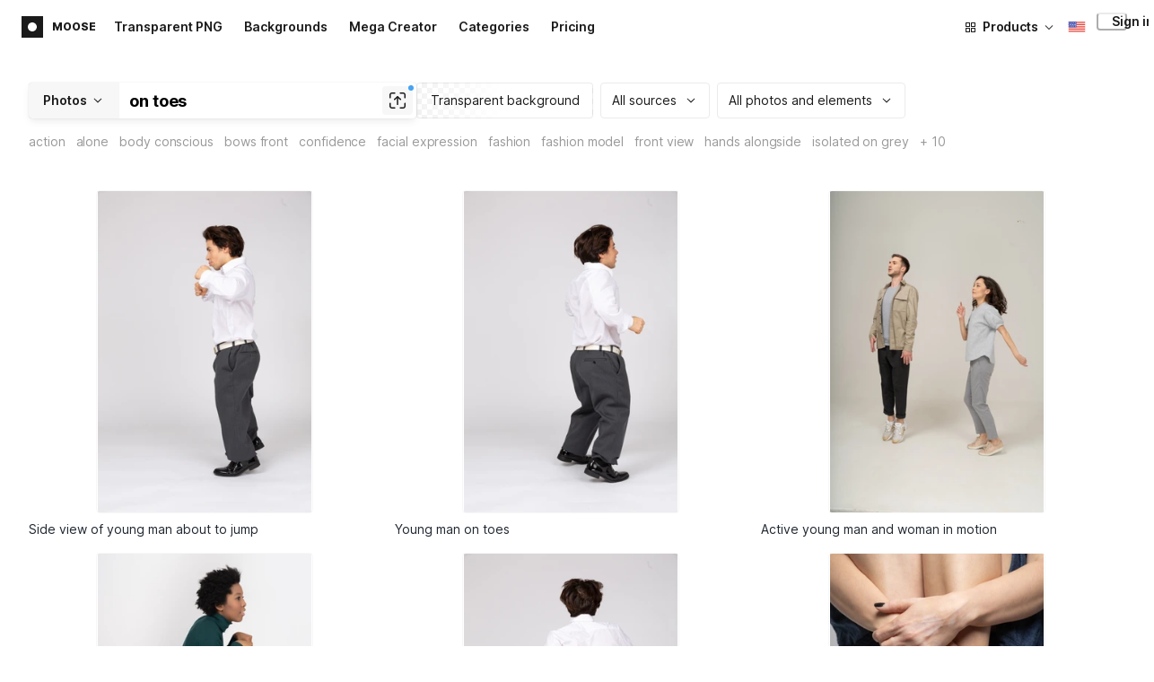

--- FILE ---
content_type: application/javascript
request_url: https://maxst.icons8.com/_nuxt/moose/app.239cd9a73e33751c8ac0.js
body_size: 85846
content:
(window.webpackJsonp=window.webpackJsonp||[]).push([[3],Array(58).concat([function(e,t,o){"use strict";o.d(t,"b",(function(){return d})),o.d(t,"a",(function(){return h}));var n=o(3),r=(o(27),o(18),o(74),o(7),o(50)),c=o.n(r),l=503;function d(){var e=document.cookie.match(/i8token=([^ ;]*)/);return e&&e.length>0?e[1]:null}function h(e){var t=e.baseURL,o=void 0===t?"https://photos.icons8.com/api/v1":t,r=e.timeout,h=void 0===r?0:r,f=e.headers,m=void 0===f?{}:f,v=e.withCredentials,w=void 0===v||v,y=c.a.create({baseURL:o,timeout:h,headers:m,withCredentials:w});return y.interceptors.request.use(function(){var e=Object(n.a)(regeneratorRuntime.mark((function e(t){var o;return regeneratorRuntime.wrap((function(e){for(;;)switch(e.prev=e.next){case 0:return(o=d())&&(t.headers.Authorization="Bearer ".concat(o)),t.headers.common={},t.headers.common.accept="text/plain,application/json,*/*",e.abrupt("return",t);case 5:case"end":return e.stop()}}),e)})));return function(t){return e.apply(this,arguments)}}()),y.interceptors.response.use((function(e){return e}),(function(e){return e.response&&e.response.status===l&&console.warn("Service is in maintenance mode (error response)"),Promise.reject(e)})),y}},,,,,,,function(e,t,o){"use strict";o(39);var n={name:"MooseIcon",props:{width:{type:Number,required:!0},height:{type:Number,required:!0},iconName:{type:String,required:!0}},computed:{iconStyle:function(){return{width:"".concat(this.width,"px"),height:"".concat(this.height,"px")}}}},r=(o(577),o(5)),component=Object(r.a)(n,(function(){var e=this;return(0,e._self._c)("div",{staticClass:"icon",style:e.iconStyle,domProps:{innerHTML:e._s(e.$icons[e.iconName])}})}),[],!1,null,"c351dd5c",null);t.a=component.exports},,,,,,,,,,,,,,,,,,,,,,,,,function(e,t,o){"use strict";o.r(t);o(155),o(39),o(22);var n=o(127),r={name:"MooseButton",components:{MooseIcon:o(65).a,MooseLoader:n.default},props:{hasProgressBar:{type:Boolean,default:!1},progress:{type:Number,default:0},type:{type:String,default:"primary",validator:function(e){return-1!==["primary","secondary","outlined","text"].indexOf(e)}},size:{type:String,default:"large",validator:function(e){return-1!==["large","medium","small","large-download"].indexOf(e)}},leftIcon:{type:[String,null],default:null},leftPic:{type:[String,null],default:null},rightIcon:{type:[String,null],default:null},loading:{type:Boolean,default:!1},disabled:{type:Boolean,default:!1},link:{type:[Boolean,String],default:!1},isNativeLink:{type:Boolean,default:!0},progressText:{type:String,default:"Processing..."}},data:function(){return{loaderBackgrounds:{primary:"#496ddb",secondary:"#1a1a1a",outlined:"white",text:"white"},iconSizes:{large:{width:24,height:24},"large-download":{width:24,height:24},medium:{width:24,height:24},small:{width:16,height:16}}}},computed:{classList:function(){var e=[this.type,this.size];return this.hasProgressBar&&e.push("has-progress"),e},iconSize:function(){return this.iconSizes[this.size]},leftPicSrc:function(){return"".concat("https://maxst.icons8.com","/vue-static/moose/images/").concat(this.leftPic,".png")},loaderBackground:function(){return{backgroundColor:this.loaderBackgrounds[this.type]}},progressStyles:function(){return{width:"".concat(this.progress,"%")}}}},c=(o(583),o(5)),component=Object(c.a)(r,(function(){var e=this,t=e._self._c;return t("div",{staticClass:"moose-button"},[e.loading?t("div",{staticClass:"loader",style:e.loaderBackground}):e._e(),e.hasProgressBar?t("div",{staticClass:"moose-button__progress"},[t("div",{staticClass:"moose-button__progress-bar"},[t("div",{staticClass:"moose-button__progress-bar--done",style:e.progressStyles})]),t("div",{staticClass:"moose-button__progress-text"},[e._v(e._s(e.progressText))])]):e._e(),e.link?t("div",[e.isNativeLink?t("nuxt-link",{staticClass:"button",class:e.classList,attrs:{to:e.link}},[e.leftIcon?t("moose-icon",{attrs:{iconName:e.leftIcon,width:e.iconSize.width,height:e.iconSize.height}}):e._e(),e._t("default")],2):t("a",{staticClass:"button",class:e.classList,attrs:{href:e.link,target:"_blank"}},[e.leftIcon?t("moose-icon",{attrs:{iconName:e.leftIcon,width:e.iconSize.width,height:e.iconSize.height}}):e._e(),e._t("default")],2)],1):[t("button",{staticClass:"button",class:e.classList,attrs:{disabled:e.disabled||e.loading}},[e.leftIcon?t("moose-icon",{attrs:{iconName:e.leftIcon,width:e.iconSize.width,height:e.iconSize.height}}):e._e(),e.leftPic?t("img",{staticClass:"icon-pic",attrs:{src:e.leftPicSrc}}):e._e(),e._t("default")],2)]],2)}),[],!1,null,"f9281b80",null);t.default=component.exports},,,,,function(e,t,o){"use strict";o.d(t,"c",(function(){return l})),o.d(t,"b",(function(){return f})),o.d(t,"d",(function(){return v})),o.d(t,"a",(function(){return m}));var n=o(78),r=o(8),c=o(3);o(27),o(18),o(49),o(22),o(104),o(7),o(73),o(28),o(25);function l(e,t,o){return d.apply(this,arguments)}function d(){return(d=Object(c.a)(regeneratorRuntime.mark((function e(t,o,n){var path,r,c,l,d,h,f,m,data;return regeneratorRuntime.wrap((function(e){for(;;)switch(e.prev=e.next){case 0:if(path=o.path,n.state.modalActive&&(path=window.location.href),r=path.replace(/^.*\/photos\/*/,""),c=t.i18n.localeProperties.iso.replace("-","_"),l=r+c,n.state.seoPlaceholders[l]){e.next=23;break}return n.commit("ADD_SEO_PLACEHOLDERS",{key:l,data:{}}),!1,d="".concat("https://sp-cdn.icons8.com","/placeholders?uri=").concat(r,"&locale=").concat(c,"&project_id=moose"),console.log(d),e.prev=10,h=new Promise((function(e,t){setTimeout((function(){t(new Error("Request timed out"))}),3e3)})),f=t.$axios({method:"get",url:d,withCredentials:!1,progress:!1}),e.next=15,Promise.race([f,h]);case 15:m=e.sent,data=m.data,n.commit("ADD_SEO_PLACEHOLDERS",{key:l,data:data}),e.next=23;break;case 20:e.prev=20,e.t0=e.catch(10),console.log("Error fetch seo placeholder: ",e.t0);case 23:case"end":return e.stop()}}),e,null,[[10,20]])})))).apply(this,arguments)}function h(){var e=arguments.length>0&&void 0!==arguments[0]?arguments[0]:null,t=arguments.length>1&&void 0!==arguments[1]?arguments[1]:null,o=arguments.length>2&&void 0!==arguments[2]?arguments[2]:null;if(!e||!t||!o){var r=Object(n.e)();e=r.$i18n,t=r.$route,o=r.$store}var path=t.path;o.state.modalActive&&(path=window.location.href);var c=path.replace(/^.*\/photos\/*/,""),l=e.localeProperties.iso.replace("-","_");return o.state.seoPlaceholders[c+l]||{}}function f(e){var t=arguments.length>1&&void 0!==arguments[1]?arguments[1]:null,o=arguments.length>2&&void 0!==arguments[2]?arguments[2]:null,r=arguments.length>3&&void 0!==arguments[3]?arguments[3]:null;r||(r=Object(n.e)().$store);return!!r.state.showSeoNotations||Object.prototype.hasOwnProperty.call(h(t,o,r),e)}function m(e){var t=arguments.length>2&&void 0!==arguments[2]?arguments[2]:null,o=arguments.length>3&&void 0!==arguments[3]?arguments[3]:null,c=arguments.length>4&&void 0!==arguments[4]?arguments[4]:null,l=arguments.length>1&&void 0!==arguments[1]?arguments[1]:"";(f(e,t,o,c)&&(l=h(t,o,c)[e]),c)||(c=Object(n.e)().$store);var d=function(text){if("string"!=typeof text)return text;var e=/\[([^\]]+)\]\(([^)]+)\)/g;return text.replace(e,(function(e,t,o){try{var n=t.replace(/</g,"&lt;").replace(/>/g,"&gt;");if(o.startsWith("http://")||o.startsWith("https://")||o.startsWith("/")){var r=o.replace(/"/g,"&quot;").replace(/</g,"&lt;");return'<a class="link" href="'.concat(r,'">').concat(n,"</a>")}throw new Error("Некорректная ссылка")}catch(t){return console.error("Ошибка обработки ссылки: ".concat(o),t),e}}))}(l);return c.state.showSeoNotations&&"object"!==Object(r.a)(d)?"=== ".concat(e,": ").concat(d||"*Empty*"," ==="):d}function v(e){e.commit("SET_SHOW_SEO_NOTATIONS",!1),window.Icons8ShowSeoNotations||(window.Icons8ShowSeoNotations=function(){var t=!(arguments.length>0&&void 0!==arguments[0])||arguments[0];e.commit("SET_SHOW_SEO_NOTATIONS",t)})}},,,,,,,function(e,t,o){"use strict";o.d(t,"e",(function(){return h})),o.d(t,"d",(function(){return f})),o.d(t,"b",(function(){return m})),o.d(t,"c",(function(){return v})),o.d(t,"a",(function(){return w}));o(16),o(7),o(22);var n=o(58),r="id,title,slug,as,thumb1x,thumb1xWebp,thumb2x,thumb2xWebp,width,height,croppedWithAI,shortTitles(title,type),sourceId",c="id,title,slug,as,categories,thumb1x,thumb1xWebp,thumb2x,thumb2xWebp,preview1x,preview2x,width,height,shortTitles(title,type),models(title),photographers(title,website),tags(title,slug),associations(title,slug),editorBackground,purchased,editorObjects,editorModels,createdAt,megaCollageId,user,croppedWithAI,sourceId,bbox,landmarks,maskAsset,needMask,previewWatermark",l="".concat("https://photos.icons8.com/api/frontend/v1","/images"),d=Object(n.a)({baseURL:l});function h(e){var t=e.page,o=void 0===t?1:t,n=e.perPage,c=void 0===n?60:n,l=e.firstPage,h=void 0===l?void 0:l,f=e.categoryId,m=void 0===f?void 0:f,v=e.tagId,w=void 0===v?void 0:v,y=e.modelId,x=void 0===y?void 0:y,_=e.photographerId,C=void 0===_?void 0:_,O=e.filter,filter=void 0===O?"all":O,k=e.query,L=void 0===k?void 0:k,j=e.relatedImageId,S=void 0===j?void 0:j,E=e.sortBy,P=void 0===E?"rising":E,I=e.locale,A=void 0===I?"en-US":I,M=e.source,source=void 0===M?void 0:M,R=e.type,T=void 0===R?void 0:R,$=e.background,D=void 0===$?void 0:$,N=e.imageId,B=void 0===N?void 0:N;return d.get("",{params:{fields:r,page:o,per_page:c,first_page:h,category_id:m,tag_id:w,model_id:x,photographer_id:C,related_image_id:S,sort_by:P,filter:filter,source:source,type:T,background:D,query:L,locale:A,image_id:B}})}function f(e){var t=e.id,o=e.cookie,n=void 0===o?null:o,r=e.locale,l=void 0===r?"en-US":r,h=e.fields,f=void 0===h?c:h,m={};return n&&(m.cookie=n),d.get("/".concat(t),{params:{fields:f,locale:l},headers:m})}function m(e){var t=e.id,o=e.cookie,n=void 0===o?null:o,r={};return n&&(r.cookie=n),d.get("".concat("https://api-creator.icons8.com/api/editor/v1","/assets/").concat(t),{headers:r})}function v(e){var t=e.id,o=e.width,n=e.height,r=e.secret,c=void 0===r?void 0:r,l={width:o,height:n};return c&&(l.token=c),d.get("/".concat(t,"/download-url"),{params:l,withCredentials:!0})}function w(e){var t=e.categoryId,o=void 0===t?void 0:t,n=e.filter,filter=void 0===n?"all":n,r=e.query,c=void 0===r?void 0:r,l=e.source,source=void 0===l?void 0:l,h=e.type,f=void 0===h?void 0:h,m=e.background,v=void 0===m?void 0:m;return d.get("/count",{params:{category_id:o,filter:filter,source:source,type:f,background:v,query:c}})}},,,,,,,,function(e,t,o){"use strict";var n={name:"MooseMenuList"},r=(o(587),o(5)),component=Object(r.a)(n,(function(){return(0,this._self._c)("ul",[this._t("default")],2)}),[],!1,null,"119981e8",null);t.a=component.exports},,function(e,t,o){"use strict";o.d(t,"b",(function(){return n})),o.d(t,"c",(function(){return r})),o.d(t,"a",(function(){return c}));o(18),o(49),o(103),o(22),o(30),o(53),o(7),o(32);function n(e){var t=arguments.length>1&&void 0!==arguments[1]?arguments[1]:null,o=arguments.length>2&&void 0!==arguments[2]?arguments[2]:null,path="";if(!e)return"";e.slug&&(path+=e.slug.replace(/[^\w ]+/g,"").trim().replace(/\s+/g,"-").toLowerCase(),path+="--"),path+="c"===e.as?"".concat(e.customParentId,"/variations/").concat(e.id):e.id;var n=[];return t&&e.slug&&n.push("secret=".concat(t)),o&&n.push("color=".concat("#"===o[0]?o.slice(1):o)),path+(n.length?"?".concat(n.join("&")):"")}function r(e){return e.toString().replace(/\B(?=(\d{3})+(?!\d))/g,",")}var c=function(e){return e.charAt(0).toUpperCase()+e.slice(1)}},,,,,,,,,,,,,,,function(e,t,o){"use strict";o.r(t);o(39);var n={name:"MooseLoader",props:{size:{type:Number,required:!1,default:16,validate:function(e){return e>0}},width:{type:Number,required:!1,default:4,validate:function(e){return e>0}},color:{type:String,required:!1,default:"rgba(0, 0, 0, 0.26)"}}},r=(o(581),o(5)),component=Object(r.a)(n,(function(){var e=this,t=e._self._c;return t("div",{staticClass:"i8-loader",style:{width:e.size+"px",height:e.size+"px"}},[t("svg",{staticClass:"i8-loader__circular",attrs:{viewBox:"16 16 40 40"}},[t("circle",{staticClass:"i8-loader__path",style:{stroke:"".concat(e.color)},attrs:{cx:"36",cy:"36",r:"16",fill:"none","stroke-width":e.width,"stroke-miterlimit":"0"}})])])}),[],!1,null,null,null);t.default=component.exports},,,,,,,,,,,,,,,,,,,,function(e,t){},,function(e,t,o){"use strict";var n={name:"MooseDropdown",components:{MooseIcon:o(65).a},props:{disabled:{type:Boolean,default:!1},leftIcon:{type:String,default:""},hideLabel:{type:Boolean,default:!1},label:{type:String,default:"Dropdown"},type:{type:String,default:"outline",validator:function(e){return-1!==["outline","text"].indexOf(e)}},size:{type:String,default:"large",validator:function(e){return-1!==["large","medium","small","full"].indexOf(e)}},centered:{type:Boolean,default:!1}},data:function(){return{dropdownContentShown:!1}},computed:{classList:function(){var e=[this.type,this.size];return this.centered&&e.push("centered"),e},dropdownClasses:function(){return{disabled:this.disabled,opened:this.dropdownContentShown,"hide-label":this.hideLabel}}},methods:{hideDropdownContent:function(){this.dropdownContentShown=!1}}},r=(o(589),o(5)),component=Object(r.a)(n,(function(){var e=this,t=e._self._c;return t("div",{directives:[{name:"click-outside",rawName:"v-click-outside",value:e.hideDropdownContent,expression:"hideDropdownContent"}],staticClass:"dropdown",class:e.dropdownClasses},[t("div",{staticClass:"trigger",class:e.classList,on:{click:function(t){e.dropdownContentShown=!e.dropdownContentShown}}},[e.leftIcon?t("moose-icon",{staticClass:"media",attrs:{iconName:e.leftIcon,width:24,height:24}}):e._e(),t("div",{staticClass:"trigger__label"},[e._v(e._s(e.label))]),t("moose-icon",{attrs:{iconName:"dropdown",width:16,height:16}})],1),t("transition",{attrs:{name:"fade"}},[t("div",{directives:[{name:"show",rawName:"v-show",value:e.dropdownContentShown,expression:"dropdownContentShown"}],staticClass:"content custom-scroll"},[e._t("content")],2)])],1)}),[],!1,null,"2ba23b60",null);t.a=component.exports},function(e,t,o){"use strict";o.d(t,"a",(function(){return d}));var n=o(3),r=(o(27),o(7),o(58)),c="".concat("https://photos.icons8.com/api/frontend/v1","/user"),l=Object(r.a)({baseURL:c});function d(){return new Promise(function(){var e=Object(n.a)(regeneratorRuntime.mark((function e(t){var o,n;return regeneratorRuntime.wrap((function(e){for(;;)switch(e.prev=e.next){case 0:return e.prev=0,e.next=3,l.get("/get_info");case 3:n=e.sent,t((null==n||null===(o=n.data)||void 0===o?void 0:o.limit)||0),e.next=10;break;case 7:e.prev=7,e.t0=e.catch(0),t(0);case 10:case"end":return e.stop()}}),e,null,[[0,7]])})));return function(t){return e.apply(this,arguments)}}())}},,,,,,,,,,,,,,,,,,,,,,,,,,,,,,,,,,,,,,,,,,function(e,t,o){"use strict";o.r(t);var n={};n.modal=o(553),n.modal=n.modal.default||n.modal,n.under_maintenance=o(554),n.under_maintenance=n.under_maintenance.default||n.under_maintenance,t.default=n},,,,,,,,,,,,,,,,,,,,,,,,,,,,,,,,,function(e,t,o){"use strict";var n={name:"MooseModalClose"},r=(o(593),o(5)),component=Object(r.a)(n,(function(){var e=this;return(0,e._self._c)("div",{staticClass:"modal-close",domProps:{innerHTML:e._s(e.$icons.close)}})}),[],!1,null,"55f49536",null);t.a=component.exports},,,function(e,t,o){"use strict";o.d(t,"c",(function(){return _})),o.d(t,"e",(function(){return L})),o.d(t,"b",(function(){return S})),o.d(t,"a",(function(){return P})),o.d(t,"f",(function(){return A})),o.d(t,"d",(function(){return M}));o(30),o(32),o(19),o(51),o(14),o(40),o(45),o(16),o(24),o(17),o(26);var n=o(4),r=o(9),c=o(3),l=(o(27),o(7),o(18),o(53),o(20),o(28),o(25),o(58)),d="".concat("https://api-creator.icons8.com/api/editor/v1","/user/collages"),h=Object(l.a)({baseURL:d});function f(e){var t=arguments.length>1&&void 0!==arguments[1]&&arguments[1];return h.get("/".concat(e),{params:{download:t}},{withCredentials:!0})}var m=o(102);function v(e,t){var o=Object.keys(e);if(Object.getOwnPropertySymbols){var n=Object.getOwnPropertySymbols(e);t&&(n=n.filter((function(t){return Object.getOwnPropertyDescriptor(e,t).enumerable}))),o.push.apply(o,n)}return o}function w(e){for(var t=1;t<arguments.length;t++){var o=null!=arguments[t]?arguments[t]:{};t%2?v(Object(o),!0).forEach((function(t){Object(n.a)(e,t,o[t])})):Object.getOwnPropertyDescriptors?Object.defineProperties(e,Object.getOwnPropertyDescriptors(o)):v(Object(o)).forEach((function(t){Object.defineProperty(e,t,Object.getOwnPropertyDescriptor(o,t))}))}return e}function y(e,t){var o="undefined"!=typeof Symbol&&e[Symbol.iterator]||e["@@iterator"];if(!o){if(Array.isArray(e)||(o=function(e,t){if(!e)return;if("string"==typeof e)return x(e,t);var o=Object.prototype.toString.call(e).slice(8,-1);"Object"===o&&e.constructor&&(o=e.constructor.name);if("Map"===o||"Set"===o)return Array.from(e);if("Arguments"===o||/^(?:Ui|I)nt(?:8|16|32)(?:Clamped)?Array$/.test(o))return x(e,t)}(e))||t&&e&&"number"==typeof e.length){o&&(e=o);var i=0,n=function(){};return{s:n,n:function(){return i>=e.length?{done:!0}:{done:!1,value:e[i++]}},e:function(e){throw e},f:n}}throw new TypeError("Invalid attempt to iterate non-iterable instance.\nIn order to be iterable, non-array objects must have a [Symbol.iterator]() method.")}var r,c=!0,l=!1;return{s:function(){o=o.call(e)},n:function(){var e=o.next();return c=e.done,e},e:function(e){l=!0,r=e},f:function(){try{c||null==o.return||o.return()}finally{if(l)throw r}}}}function x(e,t){(null==t||t>e.length)&&(t=e.length);for(var i=0,o=new Array(t);i<t;i++)o[i]=e[i];return o}function _(e,t){return C.apply(this,arguments)}function C(){return(C=Object(c.a)(regeneratorRuntime.mark((function e(t,o){var n,r,c,l,d,h,v,w;return regeneratorRuntime.wrap((function(e){for(;;)switch(e.prev=e.next){case 0:return e.next=2,f(t,"M"===o||"L"===o);case 2:n=e.sent,r=JSON.parse(n.data.json),c=[],l=y(r.items),e.prev=6,l.s();case 8:if((d=l.n()).done){e.next=19;break}if("illustration/background"===(h=d.value).type||"photo/background"===h.type||"upload"===h.type){e.next=17;break}return e.next=13,Object(m.b)({id:h.id});case 13:v=e.sent,w=v.data,h.resources={editor:w.resources.editor,mask:w.resources.mask,thumb2x:w.resources.thumb2x},c.push(h);case 17:e.next=8;break;case 19:e.next=24;break;case 21:e.prev=21,e.t0=e.catch(6),l.e(e.t0);case 24:return e.prev=24,l.f(),e.finish(24);case 27:return e.abrupt("return",{items:c,stage:r.stage});case 28:case"end":return e.stop()}}),e,null,[[6,21,24,27]])})))).apply(this,arguments)}function O(e,t){return new Promise((function(o){var canvas=document.createElement("canvas"),n=e.width,r=e.height;canvas.width=n,canvas.height=r;var c=canvas.getContext("2d");c.drawImage(e,0,0);var l=c.getImageData(0,0,n,r);c.clearRect(0,0,n,r),c.drawImage(t,0,0,n,r);var d=c.getImageData(0,0,n,r);c.clearRect(0,0,n,r);for(var i=0;i<l.data.length;i+=4)l.data[i+3]=d.data[i];c.putImageData(l,0,0);var h=canvas.toDataURL(),image=new Image;image.src=h,o(image)}))}function k(source,e){return new Promise((function(t){var canvas=document.createElement("canvas"),o=source.width,n=source.height;canvas.width=o,canvas.height=n;var r=canvas.getContext("2d");r.globalCompositeOperation="source-over",r.drawImage(source,0,0),r.drawImage(e,0,0,o,n);var c=canvas.toDataURL(),image=new Image;image.src=c,t(image)}))}function L(e){var t=e.width,o=e.height,image=e.image,n=e.color;return new Promise((function(e){var canvas=document.createElement("canvas");canvas.width=t,canvas.height=o;var r=canvas.getContext("2d"),img=new Image;img.onload=function(){r.fillStyle=n,r.fillRect(0,0,t,o),r.drawImage(img,0,0,t,o);var c=canvas.toDataURL();e(c)},img.src=image}))}function j(e){return new Promise((function(t,o){var img=new Image(e.width,e.height);img.crossOrigin="Anonymous",img.onload=function(){return t(img)},img.onerror=o,img.src=e.url}))}function S(e,t){return E.apply(this,arguments)}function E(){return E=Object(c.a)(regeneratorRuntime.mark((function e(t,o){var n,c,l,img,mask,d,h,f=arguments;return regeneratorRuntime.wrap((function(e){for(;;)switch(e.prev=e.next){case 0:return n=f.length>2&&void 0!==f[2]?f[2]:null,e.prev=1,e.next=4,Promise.all([j(t),j(o)]);case 4:return c=e.sent,l=Object(r.a)(c,2),img=l[0],mask=l[1],e.next=10,O(img,mask);case 10:if(d=e.sent,!n){e.next=18;break}return e.next=14,j(w(w({},t),{},{url:n}));case 14:return h=e.sent,e.next=17,k(d,h);case 17:return e.abrupt("return",e.sent);case 18:return e.abrupt("return",d);case 21:return e.prev=21,e.t0=e.catch(1),console.warn(e.t0),e.abrupt("return",!1);case 25:case"end":return e.stop()}}),e,null,[[1,21]])}))),E.apply(this,arguments)}function P(e,t,o,n){return I.apply(this,arguments)}function I(){return I=Object(c.a)(regeneratorRuntime.mark((function e(t,o,n,r){return regeneratorRuntime.wrap((function(e){for(;;)switch(e.prev=e.next){case 0:return e.abrupt("return",new Promise(function(){var e=Object(c.a)(regeneratorRuntime.mark((function e(c,l){var canvas,d,h,f,m,v,y,image;return regeneratorRuntime.wrap((function(e){for(;;)switch(e.prev=e.next){case 0:return canvas=document.createElement("canvas"),d=t.width,h=t.height,canvas.width=d,canvas.height=h,(f=canvas.getContext("2d")).fillStyle=n,f.fillRect(0,0,d,h),e.prev=8,e.next=11,_(o);case 11:return m=e.sent,e.next=14,A(m,f,canvas);case 14:if(!r){e.next=20;break}return e.next=17,j(w(w({},t),{},{url:r}));case 17:v=e.sent,f.globalCompositeOperation="source-over",f.drawImage(v,0,0,d,h);case 20:e.next=25;break;case 22:return e.prev=22,e.t0=e.catch(8),e.abrupt("return",l(e.t0));case 25:y=canvas.toDataURL(),(image=new Image).src=y,c(image);case 29:case"end":return e.stop()}}),e,null,[[8,22]])})));return function(t,o){return e.apply(this,arguments)}}()));case 1:case"end":return e.stop()}}),e)}))),I.apply(this,arguments)}function A(e,t,canvas){return new Promise((function(o){var n,r=e.items.length-1,c=0,l=y(e.items);try{var d=function(){var l=n.value,d=S(l.resources.editor,l.resources.mask),image=new Image;image.crossOrigin="anonymous",image.onload=function(){var n=function(e,t,o){var n=t.width*e.properties.width/o.width,r=t.height*e.properties.height/o.height,c=t.width*e.properties.x/o.width,l=t.height*e.properties.y/o.height;return{x:c,y:l,width:n,height:r}}(l,{width:canvas.width,height:canvas.height},e.stage),d=n.x,h=n.y,f=n.width,m=n.height;t.drawImage(image,d,h,f,m),r===c&&o(),c++},d.then((function(e){image.src=e.src}))};for(l.s();!(n=l.n()).done;)d()}catch(e){l.e(e)}finally{l.f()}}))}function M(e){var t;if(/^#([A-Fa-f0-9]{3}){1,2}$/.test(e))return 3===(t=e.substring(1).split("")).length&&(t=[t[0],t[0],t[1],t[1],t[2],t[2]]),"rgba("+[(t="0x"+t.join(""))>>16&255,t>>8&255,255&t].join(",")+",1)";throw new Error("Bad Hex")}},,,,function(e,t,o){"use strict";o(30),o(7),o(32),o(51),o(28),o(14),o(40),o(45),o(25);var n=o(3);o(27),o(401),o(18),o(19),o(73);function r(e,t){var o="undefined"!=typeof Symbol&&e[Symbol.iterator]||e["@@iterator"];if(!o){if(Array.isArray(e)||(o=function(e,t){if(!e)return;if("string"==typeof e)return c(e,t);var o=Object.prototype.toString.call(e).slice(8,-1);"Object"===o&&e.constructor&&(o=e.constructor.name);if("Map"===o||"Set"===o)return Array.from(e);if("Arguments"===o||/^(?:Ui|I)nt(?:8|16|32)(?:Clamped)?Array$/.test(o))return c(e,t)}(e))||t&&e&&"number"==typeof e.length){o&&(e=o);var i=0,n=function(){};return{s:n,n:function(){return i>=e.length?{done:!0}:{done:!1,value:e[i++]}},e:function(e){throw e},f:n}}throw new TypeError("Invalid attempt to iterate non-iterable instance.\nIn order to be iterable, non-array objects must have a [Symbol.iterator]() method.")}var r,l=!0,d=!1;return{s:function(){o=o.call(e)},n:function(){var e=o.next();return l=e.done,e},e:function(e){d=!0,r=e},f:function(){try{l||null==o.return||o.return()}finally{if(d)throw r}}}}function c(e,t){(null==t||t>e.length)&&(t=e.length);for(var i=0,o=new Array(t);i<t;i++)o[i]=e[i];return o}t.a={data:function(){return{outOfSizeDimensions:!1}},methods:{checkSizeCompatible:function(e){var t,o=!0,n=r(e);try{for(n.s();!(t=n.n()).done;){if((t.value.size/1048576).toFixed(2)>5)return o=!1}}catch(e){n.e(e)}finally{n.f()}return o},checkFormatCompatible:function(e){var t,o=!0,n=r(e);try{for(n.s();!(t=n.n()).done;){var c=t.value;if(!/\.(jpg|jpeg|png|JPG|PNG|JPEG)$/.test(c.name))return o=!1}}catch(e){n.e(e)}finally{n.f()}return o},handleFiles:function(e){var t=this;return Object(n.a)(regeneratorRuntime.mark((function o(){return regeneratorRuntime.wrap((function(o){for(;;)switch(o.prev=o.next){case 0:if(t.checkSizeCompatible(e)){o.next=4;break}return t.outOfSizeDimensions=!0,setTimeout((function(){t.outOfSizeDimensions=!1}),5e3),o.abrupt("return");case 4:if(!t.checkFormatCompatible(e)){o.next=10;break}return t.outOfSizeDimensions=!1,o.next=8,t.uploadFile(e[0]);case 8:o.next=10;break;case 10:t.clearFileInput();case 11:case"end":return o.stop()}}),o)})))()},onFileInput:function(){this.$refs.fileInput.files.length&&this.handleFiles(this.$refs.fileInput.files)},clearFileInput:function(){this.$refs.fileInput&&(this.$refs.fileInput.value="",this.$refs.fileInput.value&&(this.$refs.fileInput.type="text",this.$refs.fileInput.type="file"))},uploadFile:function(e){return Object(n.a)(regeneratorRuntime.mark((function e(){return regeneratorRuntime.wrap((function(e){for(;;)switch(e.prev=e.next){case 0:case 1:case"end":return e.stop()}}),e)})))()},onPaste:function(e){for(var t=(e.clipboardData||e.originalEvent.clipboardData).items,o=null,i=0;i<t.length;i++)0===t[i].type.indexOf("image")&&(o=t[i].getAsFile());null!==o&&this.handleFiles([o])},browseFile:function(){this.$refs.fileInput.click()}}}},function(e,t,o){"use strict";o.d(t,"a",(function(){return n}));o(18),o(49);function n(html){return(html||"").replace(/<a\b[^>]*>(.*?)<\/a>/gi,"$1")}},,,,,,,,,,,,,,,,,,,,,,,,,,,,,,,,,,,,,,,,,,,,,,,,,,,,,,,,,,,,,,,,,,,,,,,,,,,,,,,,,,,,,,,,function(e,t,o){"use strict";var n=o(23),r=o(3),c=(o(27),o(7),o(28),o(25),o(102)),l=(o(22),o(19),o(20),o(14),o(24),o(17),o(26),o(4)),d=(o(30),o(16),o(53),o(325)),h=o.n(d),f=o(35),m=o(65),v=o(482),w=o(348),y=(o(33),o(79),o(149)),x=o(110),_={name:"MooseFilterDropdown",components:{MooseDropdown:y.a,MooseMenuList:x.a,MooseIcon:m.a},props:{name:{type:String,default:""},value:{type:String,required:!0},list:{type:Array,required:!0}},computed:{label:function(){var e,t=this;return null===(e=this.list.find((function(i){return i.value===t.value})))||void 0===e?void 0:e.label}},methods:{change:function(e){this.$emit("change",e),this.$refs["filter-dropdown"].hideDropdownContent()}}},C=(o(603),o(5)),O=Object(C.a)(_,(function(){var e=this,t=e._self._c;return t("moose-dropdown",{ref:"filter-dropdown",staticClass:"moose-filter-dropdown",attrs:{type:"outline",size:"large",label:e.label},scopedSlots:e._u([{key:"content",fn:function(){return[t("moose-menu-list",e._l(e.list,(function(o){return t("li",{key:o.value,class:{selected:o.value===e.value},on:{click:function(t){return e.change(o.value)}}},[e._v(e._s(o.label)),o.value===e.value?t("moose-icon",{attrs:{width:16,height:16,iconName:"checkmark"}}):e._e()],1)})),0)]},proxy:!0}])})}),[],!1,null,"c4d43a76",null).exports,k=o(109),L=o(90),j={name:"MooseFilterPopup",components:{I8Button:k.a,I8Icon:k.b,MooseButton:L.default},props:{value:{type:Boolean,required:!0}}},S=(o(663),Object(C.a)(j,(function(){var e=this,t=e._self._c;return t("div",{directives:[{name:"show",rawName:"v-show",value:e.value,expression:"value"}],staticClass:"moose-filter-popup"},[t("div",{staticClass:"moose-filter-header"},[e._v(e._s(e.$t("MOOSE_V2.FILTERS"))),t("I8Button",{staticClass:"filter-close-btn",attrs:{type:"large"},on:{click:function(t){return e.$emit("input",!1)}}},[t("I8Icon",{attrs:{icon:"close",family:"materialOutline",size:"18px",color:"rgba(0, 0, 0, 0.55)"}})],1)],1),t("div",{staticClass:"moose-filter-group"},[e._t("default")],2),t("div",{staticClass:"moose-filter-button"},[t("moose-button",{nativeOn:{click:function(t){return e.$emit("apply")}}},[e._v(e._s(e.$t("MOOSE_V2.APPLY")))])],1)])}),[],!1,null,"7db92647",null).exports),E={name:"MooseFilterExpander",components:{I8Icon:k.b},props:{open:{type:Boolean,default:!1},title:{type:String,default:""}},data:function(){return{isShow:this.open}},methods:{handleToggle:function(){this.isShow=!this.isShow}}},P=(o(665),{name:"MooseFilterSelect",components:{MooseFilterExpander:Object(C.a)(E,(function(){var e=this,t=e._self._c;return t("div",{staticClass:"detail-expander",class:{"is-active":e.isShow}},[t("div",{staticClass:"summary",attrs:{tabindex:"0"},on:{click:e.handleToggle}},[t("I8Icon",{staticClass:"summary-chevron",attrs:{icon:"chevron",family:"simpleSmall",size:"16px",color:"rgba(0, 0, 0, 0.26)"}}),t("div",{staticClass:"summary-title"},[e._v(e._s(e.title))]),t("div",{staticClass:"summary-addon"},[e._t("summary-addon")],2)],1),t("div",{directives:[{name:"show",rawName:"v-show",value:e.isShow,expression:"isShow"}],staticClass:"content"},[e._t("content")],2)])}),[],!1,null,"39d1dcd8",null).exports,MooseMenuList:x.a,MooseIcon:m.a},props:{name:{type:String,default:""},value:{type:[String,Boolean],required:!0},list:{type:Array,required:!0},title:{type:String,default:""}},computed:{label:function(){var e,t=this;return null===(e=this.list.find((function(i){return i.value===t.value})))||void 0===e?void 0:e.label}}}),I=(o(667),Object(C.a)(P,(function(){var e=this,t=e._self._c;return t("moose-filter-expander",{staticClass:"moose-filter-select",attrs:{title:e.title},scopedSlots:e._u([{key:"summary-addon",fn:function(){return[t("span",[e._v(e._s(e.label))])]},proxy:!0},{key:"content",fn:function(){return[t("moose-menu-list",e._l(e.list,(function(o){return t("li",{key:o.value,class:{selected:o.value===e.value},on:{click:function(t){return e.$emit("input",o.value)}}},[e._v(e._s(o.label)),o.value===e.value?t("moose-icon",{attrs:{width:16,height:16,iconName:"checkmark"}}):e._e()],1)})),0)]},proxy:!0}])})}),[],!1,null,"6d3f2292",null).exports),A={name:"MooseFilterTransparent",props:{value:{type:Boolean,required:!0}}},M=(o(669),Object(C.a)(A,(function(){var e=this,t=e._self._c;return t("div",{staticClass:"moose-filter-transparent",class:{selected:e.value}},[t("div",{staticClass:"content",on:{click:function(t){return e.$emit("input",!e.value)}}},[e._v(e._s(e.$t("MOOSE_V2.FILTER.BG_TRANSPARENT")))])])}),[],!1,null,"6cb06a4d",null).exports),R={name:"MooseCheckbox",props:{value:{type:Boolean,required:!0},label:{type:String,default:""}},methods:{handleChange:function(e){this.$emit("input",e.target.checked)}}};o(671);function T(e,t){var o=Object.keys(e);if(Object.getOwnPropertySymbols){var n=Object.getOwnPropertySymbols(e);t&&(n=n.filter((function(t){return Object.getOwnPropertyDescriptor(e,t).enumerable}))),o.push.apply(o,n)}return o}function $(e){for(var t=1;t<arguments.length;t++){var o=null!=arguments[t]?arguments[t]:{};t%2?T(Object(o),!0).forEach((function(t){Object(l.a)(e,t,o[t])})):Object.getOwnPropertyDescriptors?Object.defineProperties(e,Object.getOwnPropertyDescriptors(o)):T(Object(o)).forEach((function(t){Object.defineProperty(e,t,Object.getOwnPropertyDescriptor(o,t))}))}return e}var D={name:"MooseFilter",components:{MooseFilterDropdown:O,MooseFilterTransparent:M,MooseFilterPopup:S,MooseFilterSelect:I,MooseCheckbox:Object(C.a)(R,(function(){var e=this,t=e._self._c;return t("label",{staticClass:"moose-checkbox",class:{active:e.value}},[t("input",{attrs:{type:"checkbox"},domProps:{checked:e.value},on:{click:e.handleChange}}),e._v(e._s(e.label))])}),[],!1,null,"1525a4c8",null).exports,I8Button:k.a,I8Icon:k.b},props:{source:{type:String,default:"all"},type:{type:String,default:"all"},bg:{type:Boolean,default:!1},count:{type:Object,default:function(){}},requestParams:{type:Object,default:function(){}}},data:function(){return{localCount:{},mobileFilter:{source:"all",bg:!1,type:"all",categories:"all"}}},computed:$($({},Object(f.e)({showFilter:function(e){return e.showFilter},currentCategory:function(e){return e.currentCategory}})),{},{counter:function(){return this.showFilter?this.localCount:this.count},sourceList:function(){var e,t,o,n;return[null===(e=this.counter)||void 0===e?void 0:e.total_moose,null===(t=this.counter)||void 0===t?void 0:t.total_other].filter((function(e){return e})).length>1?[{value:"all",label:this.$t("MOOSE_V2.FILTER.SOURCE_ALL")}].concat([null!==(o=this.counter)&&void 0!==o&&o.total_moose?{value:"moose",label:"Icons8 Moose"}:{}],[null!==(n=this.counter)&&void 0!==n&&n.total_other?{value:"other",label:this.$t("MOOSE_V2.FILTER.SOURCE_OTHER")}:{}]):[]},typeList:function(){var e,t,o,n,r,c;return[null===(e=this.counter)||void 0===e?void 0:e.total_recomposed,null===(t=this.counter)||void 0===t?void 0:t.total_elements,null===(o=this.counter)||void 0===o?void 0:o.total_studio].filter((function(e){return e})).length>1?[{value:"all",label:this.$t("MOOSE_V2.FILTER.TYPE_ALL")}].concat([null!==(n=this.counter)&&void 0!==n&&n.total_studio?{value:"studio",label:this.$t("MOOSE_V2.FILTER.TYPE_STUDIO")}:{}],[null!==(r=this.counter)&&void 0!==r&&r.total_recomposed?{value:"recomposed",label:this.$t("MOOSE_V2.FILTER.TYPE_RECOMPOSED")}:{}],[null!==(c=this.counter)&&void 0!==c&&c.total_elements?{value:"elements",label:this.$t("MOOSE_V2.FILTER.TYPE_ELEMENTS")}:{}]).filter((function(e){return e.value})):[]},bgList:function(){var e;return null!==(e=this.counter)&&void 0!==e&&e.total_transparent?[{value:!1,label:this.$t("MOOSE_V2.FILTER.BG_ALL")},{value:!0,label:this.$t("MOOSE_V2.FILTER.BG_TRANSPARENT")}]:[]},currentCategoryChildren:function(){var e,t;return null!==(e=this.currentCategory)&&void 0!==e&&null!==(t=e.children)&&void 0!==t&&t.length?[{value:"all",label:this.$t("MOOSE_V2.FILTER.CATEGORIES_ALL")}].concat(Object(n.a)(this.currentCategory.children.map((function(e){return{value:e.slug,label:e.title}})))):[]},activeFilter:function(){return!("all"===this.source&&"all"===this.type&&"all"===this.bg)},filterSliderIcon:function(){return{viewBox:"0 0 24 24",paths:["M10 2C8.70684 2 7.60486 2.84267 7.1875 4H3C2.44772 4 2 4.44772 2 5C2 5.55228 2.44772 6 3 6H7.1875C7.60486 7.15733 8.70684 8 10 8C11.645 8 13 6.64501 13 5C13 3.35499 11.645 2 10 2ZM10 4C10.5641 4 11 4.43587 11 5C11 5.56413 10.5641 6 10 6C9.43587 6 9 5.56413 9 5C9 4.43587 9.43587 4 10 4ZM16 4C15.4477 4 15 4.44772 15 5C15 5.55228 15.4477 6 16 6H21C21.5523 6 22 5.55228 22 5C22 4.44772 21.5523 4 21 4H16ZM15 9C13.7068 9 12.6049 9.84267 12.1875 11H3C2.44772 11 2 11.4477 2 12C2 12.5523 2.44772 13 3 13H7.09375H12.1875C12.6049 14.1573 13.7068 15 15 15C16.645 15 18 13.645 18 12C18 10.355 16.645 9 15 9ZM15 11C15.5641 11 16 11.4359 16 12C16 12.5641 15.5641 13 15 13C14.4359 13 14 12.5641 14 12C14 11.4359 14.4359 11 15 11ZM21 11C20.4477 11 20 11.4477 20 12C20 12.5523 20.4477 13 21 13C21.5523 13 22 12.5523 22 12C22 11.4477 21.5523 11 21 11ZM7 16C5.70684 16 4.60486 16.8427 4.1875 18H3C2.44772 18 2 18.4477 2 19C2 19.5523 2.44772 20 3 20H4.1875C4.60486 21.1573 5.70684 22 7 22C8.64501 22 10 20.645 10 19C10 17.355 8.64501 16 7 16ZM7 18C7.56413 18 8 18.4359 8 19C8 19.5641 7.56413 20 7 20C6.43587 20 6 19.5641 6 19C6 18.4359 6.43587 18 7 18ZM13 18C12.4477 18 12 18.4477 12 19C12 19.5523 12.4477 20 13 20H21C21.5523 20 22 19.5523 22 19C22 18.4477 21.5523 18 21 18H13Z"]}},activeFilterImg:function(){return"".concat("https://maxst.icons8.com","/vue-static/moose/images/filterSliderSelected.png")},showSource:function(){var e=this.showFilter?this.mobileFilter:this;return!e.bg&&("all"===e.type||"studio"===e.type)&&this.sourceList.length},showBg:function(){var e=this.showFilter?this.mobileFilter:this;return"all"===e.type&&("all"===e.source||"moose"===e.source)&&this.bgList.length},showType:function(){var e=this.showFilter?this.mobileFilter:this;return!e.bg&&("all"===e.source||"moose"===e.source)&&this.typeList.length}}),watch:{mobileFilter:{handler:function(){var e=this;return Object(r.a)(regeneratorRuntime.mark((function t(){var filter;return regeneratorRuntime.wrap((function(t){for(;;)switch(t.prev=t.next){case 0:return filter=$($($($({},e.mobileFilter.bg?{background:"transparent"}:{}),"all"!==e.mobileFilter.source?{source:e.mobileFilter.source}:{}),"all"!==e.mobileFilter.type?{source:e.mobileFilter.type}:{}),"all"!==e.mobileFilter.categories?{categories:e.mobileFilter.categories}:{}),t.next=3,Object(c.a)($($({},e.requestParams),filter));case 3:e.localCount=t.sent.data;case 4:case"end":return t.stop()}}),t)})))()},deep:!0},showFilter:function(){this.showFilter&&(this.localCount=$({},this.count),this.mobileFilter={source:this.source,type:this.type,bg:this.bg,categories:"all"})}},methods:$($({},Object(f.b)(["switchFilter"])),{},{applyFilter:function(){this.switchFilter(!1),this.$emit("apply",this.mobileFilter)}})},N=(o(673),Object(C.a)(D,(function(){var e=this,t=e._self._c;return t("div",{staticClass:"moose-filter"},[t("div",{staticClass:"desktop"},[e.showBg?t("moose-filter-transparent",{attrs:{"data-test":"filter-transparent",value:e.bg},on:{input:function(t){return e.$emit("setBg",t)}}}):e._e(),e.showSource?t("moose-filter-dropdown",{attrs:{name:"source","data-test":"filter-source",value:e.source,list:e.sourceList},on:{change:function(t){return e.$emit("setSource",t)}}}):e._e(),e.showType?t("moose-filter-dropdown",{attrs:{name:"type","data-test":"filter-type",value:e.type,list:e.typeList},on:{change:function(t){return e.$emit("setType",t)}}}):e._e()],1),t("div",{staticClass:"mobile"},[t("I8Button",{staticClass:"mobile-filter-btn",attrs:{"icon-only":"",size:"large","aria-label":"Filter"},on:{click:function(t){return e.switchFilter(!0)}}},[e.activeFilter?t("img",{attrs:{src:e.activeFilterImg,alt:"slider"}}):t("I8Icon",{attrs:{icon:e.filterSliderIcon.paths,"view-box":e.filterSliderIcon.viewBox,size:"20px"}})],1),t("moose-filter-popup",{attrs:{value:e.showFilter},on:{input:e.switchFilter,apply:e.applyFilter}},[e.currentCategory&&e.currentCategoryChildren.length?t("moose-filter-select",{attrs:{name:"categories",title:e.$t("MOOSE_V2.FILTER.SELECT_CATEGORIES"),value:e.mobileFilter.categories,list:e.currentCategoryChildren},on:{change:function(t){e.mobileFilter.categories=t}}}):e._e(),e.showSource?t("moose-filter-select",{attrs:{title:e.$t("MOOSE_V2.FILTER.SELECT_SOURCE"),name:"source",list:e.sourceList},model:{value:e.mobileFilter.source,callback:function(t){e.$set(e.mobileFilter,"source",t)},expression:"mobileFilter.source"}}):e._e(),e.showType?t("moose-filter-select",{attrs:{name:"type",title:e.$t("MOOSE_V2.FILTER.SELECT_TYPE"),list:"withbg"===e.mobileFilter.bg?e.typeList.slice(0,3):e.typeList},model:{value:e.mobileFilter.type,callback:function(t){e.$set(e.mobileFilter,"type",t)},expression:"mobileFilter.type"}}):e._e(),e.showBg?t("moose-checkbox",{attrs:{label:e.$t("MOOSE_V2.FILTER.BG_TRANSPARENT")},model:{value:e.mobileFilter.bg,callback:function(t){e.$set(e.mobileFilter,"bg",t)},expression:"mobileFilter.bg"}}):e._e()],1)],1)])}),[],!1,null,"74545456",null).exports),B=o(484),H=o(327);function F(e,t){var o=Object.keys(e);if(Object.getOwnPropertySymbols){var n=Object.getOwnPropertySymbols(e);t&&(n=n.filter((function(t){return Object.getOwnPropertyDescriptor(e,t).enumerable}))),o.push.apply(o,n)}return o}function z(e){for(var t=1;t<arguments.length;t++){var o=null!=arguments[t]?arguments[t]:{};t%2?F(Object(o),!0).forEach((function(t){Object(l.a)(e,t,o[t])})):Object.getOwnPropertyDescriptors?Object.defineProperties(e,Object.getOwnPropertyDescriptors(o)):F(Object(o)).forEach((function(t){Object.defineProperty(e,t,Object.getOwnPropertyDescriptor(o,t))}))}return e}var V={name:"MooseSeoHeader",components:{MooseBreadcrumbs:B.a,MooseTag:v.a,MooseIcon:m.a,MooseSearch:w.a,MooseFilter:N},props:{seoTags:{type:Array,default:function(){return[]}},title:{type:String,required:!0},pageType:{type:String,default:"category"},withSearch:{type:Boolean,default:!1},withoutFilters:{type:Boolean,default:!1},noResults:{type:Boolean,default:!1},filters:{type:Object,default:function(){}},count:{type:Object,default:function(){}},requestParams:{type:Object,default:function(){}},image:{type:[Object,null],default:null}},data:function(){var e,t,o;return{showSearchTitle:!0,tagsExpanded:!1,cutAmount:7,searchByTag:null,loading:!1,source:(null===(e=this.filters)||void 0===e?void 0:e.source)||"all",type:(null===(t=this.filters)||void 0===t?void 0:t.type)||"all",bg:"transparent"===(null===(o=this.filters)||void 0===o?void 0:o.background)||!1}},computed:z(z({},Object(f.e)({currentCategory:function(e){return e.currentCategory},isPageLoading:function(e){return e.loading}})),{},{showHintAnnotation:function(){return-1!==["model","photographer"].indexOf(this.pageType)},shownTags:function(){return this.tagsExpanded?this.seoTags:this.seoTags.slice(0,this.cutAmount)},remainingTags:function(){return this.tagsExpanded?[]:this.seoTags.slice(this.cutAmount)},filterStr:function(){var filter=[this.source,this.type].filter((function(i){return"all"!==i}));return this.bg&&filter.push("transparent"),filter.length>0?"--".concat(filter.join("--")):""}}),watch:{filters:function(){var e,t,o;this.source=(null===(e=this.filters)||void 0===e?void 0:e.source)||"all",this.type=(null===(t=this.filters)||void 0===t?void 0:t.type)||"all",this.bg="transparent"===(null===(o=this.filters)||void 0===o?void 0:o.background)||!1}},mounted:function(){this.setCutAmount();var e=this,t=h()((function(){e.setCutAmount()}),300);window.addEventListener("resize",t),this.$once("hook:beforeDestroy",(function(){window.removeEventListener("resize",t)}))},updated:function(){this.loading&&this.calcTags()},methods:{onTagClick:function(e){this.title.toLowerCase()!==e.slug.toLowerCase()&&(this.searchByTag=e.slug,this.$store.commit("SET_LOADING",!0),this.$router.push("/photos/t/".concat(e.slug).concat(this.filterStr)))},setFilter:function(e,t){switch(this[e]=t,e){case"source":"other"===t&&(this.bg=!1,this.type="all");break;case"type":"all"!==t&&(this.bg=!1)}var o=this.$route.fullPath.split("/"),n=o.pop().split("--").shift();this.$store.commit("SET_LOADING",!0),this.$router.push("".concat(o.join("/"),"/").concat(n).concat(this.filterStr))},applyFilter:function(filter){this.source=filter.source,this.type=filter.type,this.bg=filter.bg;var e=this.$route.fullPath.split("/"),t=e.pop().split("--").shift(),o="".concat(e.join("/"),"/").concat("all"===filter.categories?t:filter.categories).concat(this.filterStr);o!==this.$route.fullPath&&(this.$store.commit("SET_LOADING",!0),this.$router.push(o))},calcTags:function(){var e=document.querySelector(".seo-header");if(e){var t;t=e.offsetWidth;for(var o=0,i=0;i<this.cutAmount;i++)if(this.$refs["tag_"+i]){var n=this.$refs["tag_"+i][0];o+=n?n.offsetWidth+10:0}o+60>t||this.cutAmount>(this.seoTags||[]).length?(this.cutAmount-=1,this.loading=!1):this.cutAmount+=1}},setCutAmount:function(){this.cutAmount=1,this.loading=!0,this.calcTags()},tagLink:function(e){var t=Object(H.a)(e.slug,this.$route.params.query,this.$store.state.parentCategories),o=t.shouldRedirect,path=t.path;return o?"/photos/".concat(path).concat(this.filterStr):"/photos/t/".concat(e.slug).concat(this.filterStr)}}},U=(o(677),Object(C.a)(V,(function(){var e=this,t=e._self._c;return t("div",{staticClass:"seo-header"},[e.withSearch||"search"===e.pageType?t("div",{staticClass:"title-wrapper"},[t("h1",[e._v(e._s(e.title))]),t("moose-search",{attrs:{searchPage:"search"===e.pageType||e.withSearch,hideContent:e.showSearchTitle,initialValue:e.showSearchTitle?e.title:"","force-search":e.searchByTag,"filter-str":e.filterStr,image:e.image,title:e.title},on:{focus:function(t){e.showSearchTitle=!1},blur:function(t){e.showSearchTitle=!0}}}),e.withoutFilters?e._e():t("moose-filter",{attrs:{source:e.source,type:e.type,bg:e.bg,count:e.count,requestParams:e.requestParams},on:{setSource:function(t){return e.setFilter("source",t)},setType:function(t){return e.setFilter("type",t)},setBg:function(t){return e.setFilter("bg",t)},apply:function(t){return e.applyFilter(t)}}})],1):t("h1",{staticClass:"header1"},[e._v(e._s(e.title))]),e.showHintAnnotation?t("div",{staticClass:"hint-annotation"},[e._v(e._s(e.pageType))]):e._e(),t("div",{directives:[{name:"show",rawName:"v-show",value:!e.noResults,expression:"!noResults"}],staticClass:"tags",class:{loading:e.isPageLoading}},[e._l(e.shownTags,(function(o,n){return t("a",{key:"".concat(o.name,"-").concat(n),ref:"tag_"+n,refInFor:!0,attrs:{href:e.tagLink(o)},on:{click:function(t){return t.preventDefault(),t.stopPropagation(),e.onTagClick(o)}}},[t("moose-tag",[e._v(e._s(o.name))])],1)})),e._l(e.remainingTags,(function(o,n){return t("a",{key:"".concat(o.name,"_remaining-").concat(n),staticClass:"hidden",attrs:{href:e.tagLink(o)},on:{click:function(t){return t.preventDefault(),t.stopPropagation(),e.onTagClick(o)}}},[t("moose-tag",[e._v(e._s(o.name))])],1)})),e.seoTags.length>e.cutAmount&&!e.tagsExpanded?t("moose-tag",{staticClass:"expand",nativeOn:{click:function(t){e.tagsExpanded=!0}}},[e._v("+ "+e._s(e.seoTags.length-e.cutAmount))]):e._e()],2)])}),[],!1,null,"4d7ba600",null).exports),Z=o(331),G=o(350);t.a={data:function(){return{perPage:60,page:1,loading:!1}},components:{MooseSeoHeader:U,MooseMasonryGrid:Z.default,MoosePhotoCard:G.a,MoosePagination:function(){return o.e(9).then(o.bind(null,1366))}},methods:{nextImages:function(){var e=arguments,t=this;return Object(r.a)(regeneratorRuntime.mark((function o(){var r,l,d,h;return regeneratorRuntime.wrap((function(o){for(;;)switch(o.prev=o.next){case 0:return r=e.length>0&&void 0!==e[0]?e[0]:{},t.page+=1,t.loading=!0,l=Object.assign(r,{page:t.page,perPage:t.perPage,locale:t.$i18n.localeProperties.iso}),o.prev=4,o.next=7,Object(c.e)(l);case 7:h=o.sent,(d=t.images).push.apply(d,Object(n.a)(h.data.images)),t.loading=!1,o.next=16;break;case 12:o.prev=12,o.t0=o.catch(4),t.loading=!1,console.error(o.t0);case 16:case"end":return o.stop()}}),o,null,[[4,12]])})))()}}}},function(e,t,o){"use strict";o.d(t,"a",(function(){return m}));o(20),o(14),o(24),o(17),o(26);var n=o(4),r=o(9),c=o(3),l=(o(27),o(7),o(28),o(25),o(16),o(19),o(102)),d=o(328);function h(e,t){var o=Object.keys(e);if(Object.getOwnPropertySymbols){var n=Object.getOwnPropertySymbols(e);t&&(n=n.filter((function(t){return Object.getOwnPropertyDescriptor(e,t).enumerable}))),o.push.apply(o,n)}return o}function f(e){for(var t=1;t<arguments.length;t++){var o=null!=arguments[t]?arguments[t]:{};t%2?h(Object(o),!0).forEach((function(t){Object(n.a)(e,t,o[t])})):Object.getOwnPropertyDescriptors?Object.defineProperties(e,Object.getOwnPropertyDescriptors(o)):h(Object(o)).forEach((function(t){Object.defineProperty(e,t,Object.getOwnPropertyDescriptor(o,t))}))}return e}function m(e){return v.apply(this,arguments)}function v(){return(v=Object(c.a)(regeneratorRuntime.mark((function e(t){var o,n,c,h,m,v,w;return regeneratorRuntime.wrap((function(e){for(;;)switch(e.prev=e.next){case 0:return e.prev=0,e.next=3,Promise.all([Object(l.e)(f({page:1,perPage:60},t)),Object(d.a)(t),Object(l.a)(t)]);case 3:return o=e.sent,n=Object(r.a)(o,3),c=n[0],h=n[1],m=n[2],v=t.query||t.categoryId,w=h.data.tags.filter((function(e){return e.name!==v})),e.abrupt("return",{query:c.data.query,images:c.data.images,seoTags:w,totalImages:c.data.total,count:m.data,image:c.data.image});case 13:return e.prev=13,e.t0=e.catch(0),console.error(e.t0),e.abrupt("return",{query:null,images:[],seoTags:[],totalImages:0});case 17:case"end":return e.stop()}}),e,null,[[0,13]])})))).apply(this,arguments)}},,function(e,t,o){"use strict";o.d(t,"a",(function(){return n}));var n=503},,,function(e,t,o){"use strict";o.d(t,"a",(function(){return d}));o(30),o(7),o(32),o(19),o(51),o(28),o(18),o(14),o(40),o(45),o(25);var n=o(23);o(22),o(53),o(33);function r(e,t){var o="undefined"!=typeof Symbol&&e[Symbol.iterator]||e["@@iterator"];if(!o){if(Array.isArray(e)||(o=function(e,t){if(!e)return;if("string"==typeof e)return c(e,t);var o=Object.prototype.toString.call(e).slice(8,-1);"Object"===o&&e.constructor&&(o=e.constructor.name);if("Map"===o||"Set"===o)return Array.from(e);if("Arguments"===o||/^(?:Ui|I)nt(?:8|16|32)(?:Clamped)?Array$/.test(o))return c(e,t)}(e))||t&&e&&"number"==typeof e.length){o&&(e=o);var i=0,n=function(){};return{s:n,n:function(){return i>=e.length?{done:!0}:{done:!1,value:e[i++]}},e:function(e){throw e},f:n}}throw new TypeError("Invalid attempt to iterate non-iterable instance.\nIn order to be iterable, non-array objects must have a [Symbol.iterator]() method.")}var r,l=!0,d=!1;return{s:function(){o=o.call(e)},n:function(){var e=o.next();return l=e.done,e},e:function(e){d=!0,r=e},f:function(){try{l||null==o.return||o.return()}finally{if(d)throw r}}}}function c(e,t){(null==t||t>e.length)&&(t=e.length);for(var i=0,o=new Array(t);i<t;i++)o[i]=e[i];return o}var l=function e(t,o){var c,l=[],d=r(o);try{for(d.s();!(c=d.n()).done;){var h=c.value;if(t===h.slug)return l.push(h),l;if(h.children&&h.children.length){var f=e(t,h.children);if(f.length){l.push.apply(l,Object(n.a)(f).concat([h]));break}}}}catch(e){d.e(e)}finally{d.f()}return l},d=function(e,t,o){var n=l(e.toLowerCase(),o);if(n.length){var path=n.map((function(e){return e.slug})).reverse().join("/");return{shouldRedirect:t!==path,path:path,currentCategory:n[0]}}return{shouldRedirect:!1}}},function(e,t,o){"use strict";o.d(t,"a",(function(){return l}));o(16),o(7),o(18),o(126);var n=o(58),r="".concat("https://photos.icons8.com/api/frontend/v1","/tags"),c=Object(n.a)({baseURL:r});function l(e){var t=e.query,o=void 0===t?void 0:t,n=e.categoryId,r=void 0===n?void 0:n,l=e.filter,filter=void 0===l?void 0:l,d=e.limit,h=void 0===d?20:d,f=e.locale,m=void 0===f?"en-US":f,v=e.search,w=void 0!==v&&v,y=e.imageId,x=void 0===y?void 0:y;return c.get("".concat(w?"/search":""),{params:{query:o,category_id:r||filter,image_id:x,limit:h,locale:m}})}},function(e,t,o){"use strict";o.d(t,"a",(function(){return l})),o.d(t,"b",(function(){return d}));o(16),o(7),o(128);var n=o(58),r="".concat("https://photos.icons8.com/api/frontend/v1","/categories"),c=Object(n.a)({baseURL:r});function l(e){var t=e.parentId,o=void 0===t?void 0:t,n=e.filter,filter=void 0===n?void 0:n,r=e.sort,l=void 0===r?"name":r,d=e.locale,h=void 0===d?"en-US":d;return c.get("",{params:{parent_id:o,locale:h,sort:l,filter:filter}})}function d(){var e=arguments.length>0&&void 0!==arguments[0]?arguments[0]:{},t=e.page,o=void 0===t?1:t,n=e.perPage,r=void 0===n?10:n,l=e.firstPage,d=void 0===l?0:l,h=e.previewsCount,f=void 0===h?8:h,m=e.relatedImageId,v=void 0===m?null:m,w=e.locale,y=void 0===w?"en-US":w;return c.get("/previews",{params:{page:o,per_page:r,first_page:d,previews_count:f,related_image_id:v,locale:y}})}},,function(e,t,o){"use strict";o.r(t);o(20),o(14),o(16),o(7),o(24),o(17),o(26);var n=o(4),r=(o(39),o(35)),c=o(127),l={name:"MoosePhotosGrid",props:{gutter:{type:Number,default:16}},computed:{gridStyles:function(){return{gridGap:"".concat(this.gutter,"px")}}}},d=(o(679),o(5)),h=Object(d.a)(l,(function(){var e=this;return(0,e._self._c)("div",{staticClass:"photos-grid",style:e.gridStyles},[e._t("default")],2)}),[],!1,null,"895ec80a",null).exports;function f(e,t){var o=Object.keys(e);if(Object.getOwnPropertySymbols){var n=Object.getOwnPropertySymbols(e);t&&(n=n.filter((function(t){return Object.getOwnPropertyDescriptor(e,t).enumerable}))),o.push.apply(o,n)}return o}function m(e){for(var t=1;t<arguments.length;t++){var o=null!=arguments[t]?arguments[t]:{};t%2?f(Object(o),!0).forEach((function(t){Object(n.a)(e,t,o[t])})):Object.getOwnPropertyDescriptors?Object.defineProperties(e,Object.getOwnPropertyDescriptors(o)):f(Object(o)).forEach((function(t){Object.defineProperty(e,t,Object.getOwnPropertyDescriptor(o,t))}))}return e}var v={name:"MooseMasonry",components:{mooseLoader:c.default,MoosePhotosGrid:h},props:{items:{type:Array,default:function(){return[]}},cols:{type:[Object,Number,String],default:5},gutter:{type:[Object,Number,String],default:0}},data:function(){return{isClient:!1,mountingTime:Date.now()}},computed:m(m({},Object(r.e)({masonryLoading:function(e){return e.masonryLoading},modalActive:function(e){return e.modalActive}})),{},{listGridComponent:function(){return this.isClient?"masonry":"moose-photos-grid"},masonryClasses:function(){return{loading:this.masonryLoading}}}),mounted:function(){var e=this;this.isClient=!0,this.mountingTime=Date.now(),this.$nextTick((function(){e.onMasonryLoad()}))},updated:function(){Date.now()-this.mountingTime<=1500&&this.scrollToTop()},methods:m(m({},Object(r.d)({setEntity:"ENTITY_SET"})),{},{onMasonryLoad:function(){this.$store.commit("SET_MASONRY_LOADING",!1)},setCurrentList:function(){this.setEntity({entity:"activePhotoList",data:this.items})},scrollToTop:function(){("string"==typeof userAgent||"undefined"!=typeof navigator)&&navigator.vendor&&navigator.vendor.indexOf("Apple")>-1&&navigator.userAgent&&-1==navigator.userAgent.indexOf("CriOS")&&-1==navigator.userAgent.indexOf("FxiOS")&&!this.modalActive&&window.scrollTo({top:0,left:0})}})},w=(o(681),Object(d.a)(v,(function(){var e=this,t=e._self._c;return t("div",{ref:"masonry-wrapper",staticClass:"masonry-wrapper",class:e.masonryClasses},[e.masonryLoading?t("moose-loader",{attrs:{size:24,width:4}}):e._e(),t(e.listGridComponent,{ref:"masonry",tag:"component",staticClass:"masonry",attrs:{cols:e.cols,gutter:e.gutter},nativeOn:{click:function(t){return e.setCurrentList.apply(null,arguments)}}},[e._t("default")],2)],1)}),[],!1,null,"7712aefa",null));t.default=w.exports},function(e,t,o){"use strict";var n=o(4),r=(o(39),o(22),o(499),{name:"MooseTooltip",props:{tooltipImage:{type:String,default:""},tooltipLink:{type:Object,default:function(){}},tooltipText:{type:String,default:"Tooltip"},position:{type:String,default:"bottom"},fixed:{type:Boolean,default:!1},update:{type:Number,default:0},offset:{type:Number,default:0}},data:function(){return{computedPosition:{}}},computed:{content:function(){var e,image="",text="",link="";return this.tooltipImage&&(image='<img src="'.concat(this.tooltipImage,'">')),this.tooltipText&&(text='<div class="text">'.concat(this.tooltipText,"</div>")),null!==(e=this.tooltipLink)&&void 0!==e&&e.text&&(link='<a class="link" target="_blank" href="'.concat(this.tooltipLink.href,'">').concat(this.tooltipLink.text,"</a>")),"".concat(image).concat(text).concat(link)},tooltipClasses:function(){return Object(n.a)({},this.position||"bottom",!0)}},watch:{update:function(){this.fixed&&this.calcPosition()}},mounted:function(){this.calcPosition()},methods:{calcPosition:function(){var e;if(this.$refs.content){var t=null!==(e=this.offset)&&void 0!==e?e:15;if("bottom"===this.position?this.computedPosition.top="26px":"top"===this.position?this.computedPosition.top="-".concat(this.$refs.content.offsetHeight,"px"):"top-right"===this.position?(this.computedPosition.top="-".concat(this.$refs.content.offsetHeight,"px"),this.computedPosition.right="-100%",this.computedPosition.left="auto"):"top-center"===this.position&&(this.computedPosition.top="-".concat(this.$refs.content.offsetHeight,"px")),this.fixed){var o=this.$refs.icon.getBoundingClientRect().top;this.computedPosition.top="auto",this.computedPosition.bottom="".concat(window.innerHeight-o+t,"px")}this.$forceUpdate()}}}}),c=(o(591),o(5)),component=Object(c.a)(r,(function(){var e=this,t=e._self._c;return t("div",{staticClass:"tooltip",class:e.tooltipClasses},[t("div",{ref:"icon"},[e._t("default",(function(){return[t("div",{staticClass:"tooltip__icon",domProps:{innerHTML:e._s(e.$icons.info)}})]}))],2),t("div",{ref:"content",staticClass:"tooltip__content",style:e.computedPosition,domProps:{innerHTML:e._s(e.content)}}),t("i",{staticClass:"tooltip__tail"})])}),[],!1,null,"4c43ab7a",null);t.a=component.exports},,,,,,,,,,,,,,,,function(e,t,o){"use strict";o(18),o(126),o(19),o(20),o(14),o(16),o(24),o(17),o(26);var n=o(3),r=o(4),c=(o(27),o(79),o(7),o(196),o(22),o(49),o(103),o(73),o(90)),l=o(483),d=o(58),h="".concat("https://photos.icons8.com/api/frontend/v1","/autocomplete"),f=Object(d.a)({baseURL:h});var m=o(110),v=o(149),w=o(332),y=o(225),x=o(480),_={name:"MooseSearchPopup",components:{mooseButton:c.default,MooseTooltip:w.a,MooseModalClose:y.a,MooseDropzone:x.a},props:{loading:{type:Boolean,default:!1}},data:function(){return{arrowRight:"50%"}},mounted:function(){var e,button=null===(e=document.querySelector(".search-by-image"))||void 0===e?void 0:e.getBoundingClientRect();this.arrowRight=Math.round(button.width/2)-8+"px"},methods:{hidePopup:function(){this.$emit("close")}}},C=(o(597),o(5)),O=Object(C.a)(_,(function(){var e=this,t=e._self._c;return t("div",{directives:[{name:"click-outside",rawName:"v-click-outside",value:e.hidePopup,expression:"hidePopup"}],ref:"popup",staticClass:"moose-search-popup"},[t("i",{style:{right:e.arrowRight}}),t("div",{staticClass:"moose-search-popup__wrapper"},[e.loading?t("div",{staticClass:"loader"}):t("div",[t("div",{staticClass:"description"},[e._v(e._s(e.$t("MOOSE_V2.SEARCH.UPLOAD")))]),t("moose-dropzone",{on:{file:function(t){return e.$emit("file",t)}}})],1)])])}),[],!1,null,"93231cb6",null).exports,k=o(65),L=o(351),j=o(35),S=o(232),E="".concat("https://photos.icons8.com/api/frontend/v1","/uploads"),P=Object(d.a)({baseURL:E});function I(e){var t=new FormData;return t.append("image",e),P.post("/",t)}function A(e,t){var o=Object.keys(e);if(Object.getOwnPropertySymbols){var n=Object.getOwnPropertySymbols(e);t&&(n=n.filter((function(t){return Object.getOwnPropertyDescriptor(e,t).enumerable}))),o.push.apply(o,n)}return o}function M(e){for(var t=1;t<arguments.length;t++){var o=null!=arguments[t]?arguments[t]:{};t%2?A(Object(o),!0).forEach((function(t){Object(r.a)(e,t,o[t])})):Object.getOwnPropertyDescriptors?Object.defineProperties(e,Object.getOwnPropertyDescriptors(o)):A(Object(o)).forEach((function(t){Object.defineProperty(e,t,Object.getOwnPropertyDescriptor(o,t))}))}return e}var R={name:"MooseSearch",components:{MooseIcon:k.a,MooseDropdown:v.a,MooseMenuList:m.a,MooseInput:l.a,MooseButton:c.default,MooseImage:L.a,MooseSearchPopup:O},mixins:[S.a],props:{searchPage:{type:Boolean,default:!1},hideContent:{type:Boolean,default:!1},initialValue:{type:String,default:""},forceSearch:{type:String,default:""},main:{type:Boolean,default:!1},filterStr:{type:String,default:""},image:{type:[Object,null],default:null},title:{type:String,default:""}},data:function(){return{activeTermIndex:-1,activeTerm:null,autocomplete:[],searchQuery:"",searchActive:!1,autocompleteCooldown:!1,activeProjectId:"photos",isSearchHighlighted:!1,projects:[{id:"photos",label:this.$t("MOOSE_V2.SEARCH.PROJECTS.PHOTOS")},{id:"icons",label:this.$t("MOOSE_V2.SEARCH.PROJECTS.ICONS")},{id:"illustrations",label:this.$t("MOOSE_V2.SEARCH.PROJECTS.ILLUSTRATIONS")},{id:"threedio",label:this.$t("MOOSE_V2.SEARCH.PROJECTS.THREEDIO")},{id:"music",label:this.$t("MOOSE_V2.SEARCH.PROJECTS.MUSIC")}],externalSearchUrls:{illustrations:"https://icons8.com/illustrations",music:"https://icons8.com/music/search",icons:"https://icons8.com/icons/set",threedio:"https://icons8.com/threedio"},locale:this.$i18n.localeProperties.iso,imageLoading:!1,previewRemoved:!1,localImage:null,showDropzone:!1,windowWidth:0,hideBlueDoteBtn:!0}},computed:M(M({},Object(j.e)({isPageLoading:function(e){return e.loading}})),{},{activeProject:function(){var e=this;return this.projects.find((function(t){return t.id===e.activeProjectId}))},calculatedImage:function(){return!this.previewRemoved&&(this.localImage||this.image)},isMobile:function(){return this.windowWidth<=576},placeholder:function(){return this.$t("MOOSE_V2.SEARCH.PLACEHOLDER.".concat(this.activeProject.id.toUpperCase()))},previewPadding:function(){var e,t;return 12+(this.calculatedImage?32+28*this.calculatedImage.thumbSearch1x.width/((null===(e=this.calculatedImage)||void 0===e||null===(t=e.thumbSearch1x)||void 0===t?void 0:t.height)||1):0)},rightPadding:function(){return"photos"===this.activeProjectId?this.isMobile?36:50:0},searchStyles:function(){return{"padding-left":"".concat(this.previewPadding,"px"),"padding-right":"".concat(this.rightPadding,"px")}}}),watch:{forceSearch:function(e){e&&(this.searchQuery=e)},searchQuery:function(e){this.isPageLoading||(this.searchActive=!0,this.activeTermIndex=-1,e.length?this.handleAutocomplete():this.autocomplete=0)}},mounted:function(){var e=this,t=window.location.href.split(this.$route.path)[0];this.searchQuery=this.initialValue,this.localImage=null,this.previewRemoved=!1,this.$nextTick((function(){e.initialValue&&e.selectSearchTextInInput()})),this.externalSearchUrls={illustrations:"".concat(t,"/illustrations"),music:"".concat(t,"/music/search"),icons:"".concat(t,"/icons/set"),threedio:"".concat(t,"/threedio")},this.getWindowWidth(),window.addEventListener("resize",this.getWindowWidth),this.$once("hook:beforeDestroy",(function(){window.removeEventListener("resize",e.getWindowWidth)})),this.hideBlueDoteBtn=!!localStorage.getItem("icons8:moose:hide-uploads-blue-dot")},methods:M(M({},Object(j.d)({setEntity:"ENTITY_SET"})),{},{focusOnSearchInput:function(){var e=document.querySelector(".moose-search .search input");e&&e.focus()},getWindowWidth:function(){this.windowWidth=window.innerWidth},isActive:function(e){var t;return e.name===(null===(t=this.activeTerm)||void 0===t?void 0:t.name)},onAutocompleteKeyPress:function(e){if(this.autocomplete.length)return"ArrowDown"===e.code?(-1===this.activeTermIndex?this.activeTermIndex=0:this.activeTermIndex=this.activeTermIndex+1<this.autocomplete.length?this.activeTermIndex+1:0,void(this.activeTerm=this.autocomplete[this.activeTermIndex])):void("ArrowUp"===e.code&&(-1===this.activeTermIndex?this.activeTermIndex=this.autocomplete.length-1:this.activeTermIndex=this.activeTermIndex>0?this.activeTermIndex-1:this.autocomplete.length-1,this.activeTerm=this.autocomplete[this.activeTermIndex]))},onAutocompleteMouseOver:function(e,t){this.activeTerm=e,this.activeTermIndex=t},onSearchFocus:function(){this.isPageLoading||(this.searchActive=!0,this.$emit("focus"))},onSearchBlur:function(){this.isPageLoading||(this.searchActive=!1,this.$emit("blur"),this.isSearchHighlighted=!1)},onSearchMouseOut:function(){this.searchActive||(this.isSearchHighlighted=!1)},search:function(e){if(("photos"!==this.activeProjectId||this.title.toLowerCase()!==e.toLowerCase())&&(this.searchActive&&this.activeTermIndex>=0&&(e=this.activeTerm.name),this.searchActive=!1,e||this.localImage))if("photos"===this.activeProjectId){if(this.isSameQuery(e)&&!this.localImage)return;this.searchQuery=e,this.$router.push("/photos".concat(this.calculatedImage?"/image/"+this.calculatedImage.id:"").concat(this.formatTerm(e)?"/s/".concat(this.formatTerm(e)):"").concat(this.filterStr)),this.$store.commit("SET_LOADING",!0)}else location.href="".concat(this.externalSearchUrls[this.activeProjectId],"/").concat(this.formatTerm(e))},formatTerm:function(e){return e.toLowerCase().trim().replace(/\s+/g,"-")},isSameQuery:function(e){var t,o,param=(null===(t=this.$route.params)||void 0===t?void 0:t.query)||(null===(o=this.$route.params)||void 0===o?void 0:o.pathMatch);return(null==param?void 0:param.toLowerCase())===e.toLowerCase()},selectSearchTextInInput:function(){var e=document.querySelector(".moose-search .search input");e&&(e.focus(),this.isSearchHighlighted=!0,this.searchActive=!1)},changeActiveProject:function(e){this.activeProjectId=e,this.$refs["project-dropdown"].hideDropdownContent()},handleAutocomplete:function(){var e=this;return Object(n.a)(regeneratorRuntime.mark((function t(){var o;return regeneratorRuntime.wrap((function(t){for(;;)switch(t.prev=t.next){case 0:if(e.autocompleteCooldown||"photos"!==e.activeProjectId){t.next=13;break}return t.prev=1,e.autocompleteCooldown=!0,t.next=5,n={query:e.searchQuery,locale:e.locale},r=void 0,c=void 0,l=void 0,d=void 0,h=void 0,r=n.query,c=n.limit,l=void 0===c?10:c,d=n.locale,h=void 0===d?"en-US":d,f.get("",{params:{query:r,limit:l,locale:h}});case 5:o=t.sent,e.autocomplete=o.data,setTimeout((function(){e.autocompleteCooldown=!1}),100),t.next=13;break;case 10:t.prev=10,t.t0=t.catch(1),console.error(t.t0);case 13:case"end":return t.stop()}var n,r,c,l,d,h}),t,null,[[1,10]])})))()},changeFile:function(e){var t=this;return Object(n.a)(regeneratorRuntime.mark((function o(){var n;return regeneratorRuntime.wrap((function(o){for(;;)switch(o.prev=o.next){case 0:if(o.prev=0,t.imageLoading=!0,e&&("image/jpeg"===e.type||"image/png"===e.type)){o.next=4;break}throw new Error("Image not found. Try another one.");case 4:if(!(e.size>5242880)){o.next=6;break}throw new Error("Image is too large. Try another one.");case 6:return o.next=8,I(e);case 8:return n=o.sent,o.next=11,t.$router.push("/photos/image/".concat(n.data.id).concat(t.searchQuery?"/s/"+t.searchQuery:"").concat(t.filterStr));case 11:o.next=17;break;case 13:o.prev=13,o.t0=o.catch(0),t.$mooseToast.show("error",{type:"warning",subtitle:o.t0}),t.imageLoading=!1;case 17:case"end":return o.stop()}}),o,null,[[0,13]])})))()},removePreview:function(){if(this.previewRemoved=!0,this.searchQuery)return this.$router.push("/photos/s/".concat(this.searchQuery).concat(this.filterStr)),this.$store.commit("SET_LOADING",!0);this.$router.push("/photos")},showPopup:function(){localStorage.getItem("icons8:moose:hide-uploads-blue-dot")||(localStorage.setItem("icons8:moose:hide-uploads-blue-dot",!0),this.hideBlueDoteBtn=!0),this.showDropzone=!0},closePopup:function(){this.showDropzone=!1}})},T=(o(601),Object(C.a)(R,(function(){var e=this,t=e._self._c;return t("div",{staticClass:"moose-search",class:{"moose-search--main":e.main}},[t("div",{staticClass:"wrapper"},[t("div",{staticClass:"project-selector"},[t("moose-dropdown",{ref:"project-dropdown",attrs:{type:"text","left-icon":e.windowWidth<=576?e.activeProject.id:"",label:e.activeProject.label,disabled:e.isPageLoading,"hide-label":""},scopedSlots:e._u([{key:"content",fn:function(){return[t("moose-menu-list",e._l(e.projects,(function(o){return t("li",{key:o.id,class:{active:e.activeProjectId===o.id},on:{click:function(t){return e.changeActiveProject(o.id)}}},[t("div",{staticClass:"project-selector__icon-label-wrapper"},[t("moose-icon",{staticClass:"project-selector__icon",attrs:{width:24,height:24,iconName:o.id}}),t("div",{staticClass:"project"},[e._v(e._s(o.label))])],1),e.activeProjectId===o.id?t("moose-icon",{attrs:{width:16,height:16,iconName:"checkmark"}}):e._e()],1)})),0)]},proxy:!0}])})],1),t("div",{staticClass:"search-wrapper"},[t("moose-input",{staticClass:"search",class:{highlighted:e.isSearchHighlighted},style:e.searchStyles,attrs:{name:"search",disabled:e.isPageLoading,placeholder:e.placeholder,"padding-right":0,"padding-left":0},on:{focus:e.onSearchFocus,blur:e.onSearchBlur,submit:function(t){return e.search(e.searchQuery)}},nativeOn:{mouseover:function(t){e.isSearchHighlighted=!0},mouseout:function(t){return e.onSearchMouseOut.apply(null,arguments)},keydown:function(t){return e.onAutocompleteKeyPress.apply(null,arguments)}},model:{value:e.searchQuery,callback:function(t){e.searchQuery=t},expression:"searchQuery"}},[e.calculatedImage?t("div",{staticClass:"search-preview",attrs:{slot:"left"},slot:"left"},[t("moose-image",{staticClass:"search-preview__image",attrs:{alt:"Search by image",src:e.calculatedImage.thumbSearch1x&&e.calculatedImage.thumbSearch1x.url,webp:e.calculatedImage.thumbSearch1xWebp&&e.calculatedImage.thumbSearch1xWebp.url,src2x:e.calculatedImage.thumbSearch2x&&e.calculatedImage.thumbSearch2x.url,webp2x:e.calculatedImage.thumbSearch2xWebp&&e.calculatedImage.thumbSearch2xWebp.url,width:e.calculatedImage.thumbSearch1x&&28*e.calculatedImage.thumbSearch1x.width/e.calculatedImage.thumbSearch1x.height}}),t("div",{staticClass:"search-preview__close",on:{click:e.removePreview}},[t("div",{staticClass:"icon",domProps:{innerHTML:e._s(e.$icons["close-search"])}})])],1):e._e(),"photos"===e.activeProjectId?t("moose-button",{staticClass:"search-by-image",class:{"hide-blue-dote-button":e.hideBlueDoteBtn},attrs:{slot:"right"},nativeOn:{click:function(t){return t.stopPropagation(),e.showPopup.apply(null,arguments)}},slot:"right"},[t("div",{staticClass:"icon",domProps:{innerHTML:e._s(e.$icons["load-image"])}})]):e._e()],1),e.autocomplete.length&&e.searchActive&&"photos"===e.activeProjectId?t("div",{staticClass:"autocomplete"},[t("moose-menu-list",e._l(e.autocomplete,(function(o,n){return t("li",{key:n,class:{hightlight:e.isActive(o)},on:{mouseover:function(t){return e.onAutocompleteMouseOver(o,n)},mousedown:function(t){return e.search(o.name)}}},[e._v(e._s(o.name))])})),0)],1):e._e()],1),t("client-only",[e.showDropzone?t("moose-search-popup",{attrs:{loading:e.imageLoading},on:{close:e.closePopup,file:function(t){return e.changeFile(t)}}}):e._e()],1)],1),e.main?t("moose-button",{staticClass:"search-button",attrs:{loading:e.isPageLoading,type:"secondary"},nativeOn:{click:function(t){!e.isPageLoading&&e.search(e.searchQuery)}}},[t("div",{staticClass:"icon",domProps:{innerHTML:e._s(e.$icons.search2)}}),e._v(e._s(e.$t("MOOSE_V2.SEARCH.SEARCH")))]):e._e()],1)}),[],!1,null,"1616f729",null));t.a=T.exports},,function(e,t,o){"use strict";o(22),o(20),o(14),o(16),o(24),o(17),o(26);var n=o(4),r=(o(683),o(7),o(112)),c=o(35),l=o(95),d=o(233);function h(e,t){var o=Object.keys(e);if(Object.getOwnPropertySymbols){var n=Object.getOwnPropertySymbols(e);t&&(n=n.filter((function(t){return Object.getOwnPropertyDescriptor(e,t).enumerable}))),o.push.apply(o,n)}return o}function f(e){for(var t=1;t<arguments.length;t++){var o=null!=arguments[t]?arguments[t]:{};t%2?h(Object(o),!0).forEach((function(t){Object(n.a)(e,t,o[t])})):Object.getOwnPropertyDescriptors?Object.defineProperties(e,Object.getOwnPropertyDescriptors(o)):h(Object(o)).forEach((function(t){Object.defineProperty(e,t,Object.getOwnPropertyDescriptor(o,t))}))}return e}var m={name:"MoosePhotoCard",props:{big:{type:Boolean,default:!1},image:{type:Object,required:!0},simple:{type:Boolean,default:!1},transparent:{type:Boolean,default:!1},variationOf:{type:String,default:""},isYour:{type:Boolean,default:!1}},data:function(){return{observer:null,mounted:!1,isImageLoading:!0}},computed:f(f({},Object(c.e)({isPageLoading:function(e){return e.loading},showSeoNotations:function(e){return e.showSeoNotations}})),{},{cardClasses:function(){return{"photo-card--loading":this.isImageLoading,"photo-card--page-loading":this.isPageLoading,simple:this.simple,your:this.isYour}},hasExternalSource:function(){var e;return null===(e=this.image)||void 0===e?void 0:e.sourceId},imageSource:function(){var e,t,o=this.big||window&&(null===(t=window)||void 0===t?void 0:t.devicePixelRatio)>1?"thumb2x":"thumb1x";return 0===document.createElement("canvas").toDataURL("image/webp").indexOf("data:image/webp")&&(o+="Webp"),null===(e=this.image[o])||void 0===e?void 0:e.url},imageTitle:function(){if(Object(l.b)("imgs")){var e=Object(l.a)("imgs")[this.image.id],t=Object(d.a)(e);if(t)return this.showSeoNotations?"=== imgs = { ".concat(this.image.id,": ").concat(t," ==="):t}return this.image.title||this.isYour?this.showSeoNotations?"=== imgs = { ".concat(this.image.id,": *Empty* } === "):this.image.title||this.isYour&&this.$t("MOOSE_V2.YOUR_IMAGE"):""},imageWrapperStyle:function(){return this.isImageLoading?{paddingTop:"".concat(this.height,"px")}:{}},isTransparent:function(){return this.transparent||"o"===this.image.as||"m"===this.image.as||this.image.needMask},photoUrl:function(){return"/photos/photo/".concat(Object(r.b)(this.image))},height:function(){var e,t,o,n,r;return this.mounted&&Math.round(((null===(e=this.$refs.photo)||void 0===e?void 0:e.clientWidth)||0)*((null===(t=this.image)||void 0===t||null===(o=t.thumb1x)||void 0===o?void 0:o.height)||0)/((null===(n=this.image)||void 0===n||null===(r=n.thumb1x)||void 0===r?void 0:r.width)||1))||360}}),mounted:function(){this.mounted=!0},methods:f(f({},Object(c.d)({setEntity:"ENTITY_SET"})),{},{onImageLoad:function(){this.isImageLoading=!1},openPhotoModal:function(){this.isYour||(this.setEntity({entity:"currentImageId",data:this.image.id}),this.$mooseModal.show("photo",{image:this.image}))},captionAiGenerated:function(title){var e;return!(null===(e=this.image)||void 0===e||!e.shortTitles||!title)&&this.image.shortTitles.some((function(e){return e.title===title&&"ai"===e.type}))}})},v=(o(713),o(5)),component=Object(v.a)(m,(function(){var e=this,t=e._self._c;return t("a",{ref:"photo",staticClass:"photo-card",class:e.cardClasses,attrs:{href:e.photoUrl},on:{click:function(t){return t.preventDefault(),e.openPhotoModal.apply(null,arguments)}}},[t("div",{staticClass:"photo-card__image-wrapper",class:{"is-transparent":e.isTransparent},style:e.imageWrapperStyle},[t("img",{style:{"aspect-ratio":"".concat(e.image.width,"/").concat(e.image.height)},attrs:{src:e.imageSource,alt:e.imageTitle,loading:"lazy",draggable:"false","data-image-id":e.image.id},on:{load:e.onImageLoad}})]),t("div",{directives:[{name:"show",rawName:"v-show",value:e.hasExternalSource,expression:"hasExternalSource"}],staticClass:"free-badge"},[e._v(e._s(e.$t("MOOSE_V2.FREE")))]),t("div",{staticClass:"title"},[e._v(e._s(e.imageTitle)),t("span",{directives:[{name:"show",rawName:"v-show",value:e.captionAiGenerated(e.image.title),expression:"captionAiGenerated(image.title)"}]},[e._v("AI")])])])}),[],!1,null,"60603f0b",null);t.a=component.exports},function(e,t,o){"use strict";o(22),o(39);var n={name:"MooseImage",props:{src:{type:[String,null],default:null},webp:{type:[String,null],default:null},src2x:{type:[String,null],default:null},webp2x:{type:[String,null],default:null},alt:{type:String,default:""},width:{type:Number,default:0},widthImage:{type:Number,default:0},heightImage:{type:Number,default:0},showLoading:{type:Boolean,default:!0}},computed:{previewStyle:function(){var e={};return this.widthImage&&this.heightImage&&(e.aspectRatio="".concat(this.widthImage,"/").concat(this.heightImage)),e}},methods:{onLoad:function(){this.$emit("load")}}},r=(o(599),o(5)),component=Object(r.a)(n,(function(){var e=this,t=e._self._c;return t("div",{staticClass:"moose-image",style:e.previewStyle},[t("picture",[e.webp?t("source",{attrs:{srcset:"".concat(e.webp," 1x, ").concat(e.webp2x||e.webp," 2x"),type:"image/webp"}}):e._e(),t("img",{attrs:{srcset:"".concat(e.src2x||e.src," 2x"),src:e.src,alt:e.alt,draggable:"false",fetchpriority:"low"},on:{load:e.onLoad}})])])}),[],!1,null,"27a77a76",null);t.a=component.exports},,,,,,,,,,,,,,,,,,,,,,,,,,,,,,,,,,,,,,,,,,,,,,,,,,,,,,,,,,,,function(e,t,o){var content=o(578);content.__esModule&&(content=content.default),"string"==typeof content&&(content=[[e.i,content,""]]),content.locals&&(e.exports=content.locals);(0,o(11).default)("06772dc8",content,!0,{sourceMap:!1})},function(e,t,o){var content=o(580);content.__esModule&&(content=content.default),"string"==typeof content&&(content=[[e.i,content,""]]),content.locals&&(e.exports=content.locals);(0,o(11).default)("372b94fd",content,!0,{sourceMap:!1})},function(e,t,o){var content=o(582);content.__esModule&&(content=content.default),"string"==typeof content&&(content=[[e.i,content,""]]),content.locals&&(e.exports=content.locals);(0,o(11).default)("1fbeb678",content,!0,{sourceMap:!1})},function(e,t,o){var content=o(584);content.__esModule&&(content=content.default),"string"==typeof content&&(content=[[e.i,content,""]]),content.locals&&(e.exports=content.locals);(0,o(11).default)("5469bbf0",content,!0,{sourceMap:!1})},function(e,t,o){var content=o(586);content.__esModule&&(content=content.default),"string"==typeof content&&(content=[[e.i,content,""]]),content.locals&&(e.exports=content.locals);(0,o(11).default)("1e72e7b7",content,!0,{sourceMap:!1})},function(e,t,o){var content=o(588);content.__esModule&&(content=content.default),"string"==typeof content&&(content=[[e.i,content,""]]),content.locals&&(e.exports=content.locals);(0,o(11).default)("1876669a",content,!0,{sourceMap:!1})},function(e,t,o){var content=o(590);content.__esModule&&(content=content.default),"string"==typeof content&&(content=[[e.i,content,""]]),content.locals&&(e.exports=content.locals);(0,o(11).default)("66454c98",content,!0,{sourceMap:!1})},function(e,t,o){var content=o(592);content.__esModule&&(content=content.default),"string"==typeof content&&(content=[[e.i,content,""]]),content.locals&&(e.exports=content.locals);(0,o(11).default)("e5da7d78",content,!0,{sourceMap:!1})},function(e,t,o){var content=o(594);content.__esModule&&(content=content.default),"string"==typeof content&&(content=[[e.i,content,""]]),content.locals&&(e.exports=content.locals);(0,o(11).default)("82a3af0e",content,!0,{sourceMap:!1})},function(e,t,o){var content=o(596);content.__esModule&&(content=content.default),"string"==typeof content&&(content=[[e.i,content,""]]),content.locals&&(e.exports=content.locals);(0,o(11).default)("4fa95a9a",content,!0,{sourceMap:!1})},function(e,t,o){var content=o(598);content.__esModule&&(content=content.default),"string"==typeof content&&(content=[[e.i,content,""]]),content.locals&&(e.exports=content.locals);(0,o(11).default)("838b8568",content,!0,{sourceMap:!1})},function(e,t,o){var content=o(600);content.__esModule&&(content=content.default),"string"==typeof content&&(content=[[e.i,content,""]]),content.locals&&(e.exports=content.locals);(0,o(11).default)("3006db8f",content,!0,{sourceMap:!1})},function(e,t,o){var content=o(602);content.__esModule&&(content=content.default),"string"==typeof content&&(content=[[e.i,content,""]]),content.locals&&(e.exports=content.locals);(0,o(11).default)("89e6e75a",content,!0,{sourceMap:!1})},function(e,t,o){var content=o(604);content.__esModule&&(content=content.default),"string"==typeof content&&(content=[[e.i,content,""]]),content.locals&&(e.exports=content.locals);(0,o(11).default)("44999200",content,!0,{sourceMap:!1})},,,,,,,,,,,,,,,,,,,,,,,,,,,,,function(e,t,o){var content=o(664);content.__esModule&&(content=content.default),"string"==typeof content&&(content=[[e.i,content,""]]),content.locals&&(e.exports=content.locals);(0,o(11).default)("471bf0fb",content,!0,{sourceMap:!1})},function(e,t,o){var content=o(666);content.__esModule&&(content=content.default),"string"==typeof content&&(content=[[e.i,content,""]]),content.locals&&(e.exports=content.locals);(0,o(11).default)("413bde58",content,!0,{sourceMap:!1})},function(e,t,o){var content=o(668);content.__esModule&&(content=content.default),"string"==typeof content&&(content=[[e.i,content,""]]),content.locals&&(e.exports=content.locals);(0,o(11).default)("4f83b1cc",content,!0,{sourceMap:!1})},function(e,t,o){var content=o(670);content.__esModule&&(content=content.default),"string"==typeof content&&(content=[[e.i,content,""]]),content.locals&&(e.exports=content.locals);(0,o(11).default)("8752c688",content,!0,{sourceMap:!1})},function(e,t,o){var content=o(672);content.__esModule&&(content=content.default),"string"==typeof content&&(content=[[e.i,content,""]]),content.locals&&(e.exports=content.locals);(0,o(11).default)("ece57986",content,!0,{sourceMap:!1})},function(e,t,o){var content=o(674);content.__esModule&&(content=content.default),"string"==typeof content&&(content=[[e.i,content,""]]),content.locals&&(e.exports=content.locals);(0,o(11).default)("c2fe89a4",content,!0,{sourceMap:!1})},function(e,t,o){var content=o(676);content.__esModule&&(content=content.default),"string"==typeof content&&(content=[[e.i,content,""]]),content.locals&&(e.exports=content.locals);(0,o(11).default)("7e63eaa5",content,!0,{sourceMap:!1})},function(e,t,o){var content=o(678);content.__esModule&&(content=content.default),"string"==typeof content&&(content=[[e.i,content,""]]),content.locals&&(e.exports=content.locals);(0,o(11).default)("4c74613b",content,!0,{sourceMap:!1})},function(e,t,o){var content=o(680);content.__esModule&&(content=content.default),"string"==typeof content&&(content=[[e.i,content,""]]),content.locals&&(e.exports=content.locals);(0,o(11).default)("b019f736",content,!0,{sourceMap:!1})},function(e,t,o){var content=o(682);content.__esModule&&(content=content.default),"string"==typeof content&&(content=[[e.i,content,""]]),content.locals&&(e.exports=content.locals);(0,o(11).default)("38c5f178",content,!0,{sourceMap:!1})},,,,,,,function(e,t,o){var content=o(714);content.__esModule&&(content=content.default),"string"==typeof content&&(content=[[e.i,content,""]]),content.locals&&(e.exports=content.locals);(0,o(11).default)("37fcee44",content,!0,{sourceMap:!1})},function(e,t,o){var content=o(716);content.__esModule&&(content=content.default),"string"==typeof content&&(content=[[e.i,content,""]]),content.locals&&(e.exports=content.locals);(0,o(11).default)("40abbad4",content,!0,{sourceMap:!1})},function(e,t,o){var content=o(718);content.__esModule&&(content=content.default),"string"==typeof content&&(content=[[e.i,content,""]]),content.locals&&(e.exports=content.locals);(0,o(11).default)("1a139a40",content,!0,{sourceMap:!1})},function(e,t,o){var content=o(720);content.__esModule&&(content=content.default),"string"==typeof content&&(content=[[e.i,content,""]]),content.locals&&(e.exports=content.locals);(0,o(11).default)("09c095da",content,!0,{sourceMap:!1})},,,,,function(e,t,o){var content=o(787);content.__esModule&&(content=content.default),"string"==typeof content&&(content=[[e.i,content,""]]),content.locals&&(e.exports=content.locals);(0,o(11).default)("20990a7c",content,!0,{sourceMap:!1})},,function(e,t,o){var content=o(795);content.__esModule&&(content=content.default),"string"==typeof content&&(content=[[e.i,content,""]]),content.locals&&(e.exports=content.locals);(0,o(11).default)("21cf88a9",content,!0,{sourceMap:!1})},function(e,t,o){"use strict";o(34),o(47);var n=o(232),r=(o(7),o(17),{data:function(){return{dragActive:!1,enterTarget:null,events:[{on:"dragenter",fn:this.onDragEnter},{on:"dragleave",fn:this.onDragLeave},{on:"dragover",fn:this.onDragOver},{on:"drop",fn:this.onDrop},{on:"paste",fn:this.onPaste}]}},computed:{},methods:{addEventListeners:function(){this.events.forEach((function(e){window.addEventListener(e.on,e.fn)}))},removeEventListeners:function(){this.events.forEach((function(e){window.removeEventListener(e.on,e.fn)}))},onDragEnter:function(e){e.stopPropagation(),e.preventDefault(),this.dragActive=!0,this.enterTarget=e.target},onDragOver:function(e){e.stopPropagation(),e.preventDefault()},onDragLeave:function(e){this.enterTarget===e.target&&(e.stopPropagation(),e.preventDefault(),this.dragActive=!1)},onDrop:function(e){e.stopPropagation(),e.preventDefault(),this.dragActive=!1,e.dataTransfer.files.length&&this.handleFiles(e.dataTransfer.files)}},mounted:function(){this.addEventListeners()},beforeDestroy:function(){this.removeEventListeners()}}),c={components:{mooseButton:o(90).default},mixins:[r,n.a],data:function(){return{error:!1}},computed:{dropZoneClasses:function(){return{"drag-active":this.dragActive,"has-error":this.error,"no-paddings":!1}}},methods:{onBrowseFile:function(){this.browseFile()},handleFiles:function(e){this.changeFile(e[0])},changeFile:function(e){this.error=!1,e&&e.type.includes("image/")?!e||"image/jpeg"!==e.type&&"image/png"!==e.type?this.error=this.$t("MOOSE_V2.SEARCH.DROPZONE.FORMAT_ERROR"):e.size>5242880?this.error=this.$t("MOOSE_V2.SEARCH.DROPZONE.TOO_LARGE"):this.$emit("file",e):this.error=this.$t("MOOSE_V2.SEARCH.DROPZONE.NOT_IMAGE")}}},l=(o(595),o(5)),component=Object(l.a)(c,(function(){var e=this,t=e._self._c;return t("div",{staticClass:"moose-dropzone",class:e.dropZoneClasses},[e._e(),t("div",{staticClass:"moose-dropzone__wrapper",on:{click:e.onBrowseFile}},[e._e(),t("div",{staticClass:"moose-dropzone__title"},[e._v(e._s(e.$t("MOOSE_V2.SEARCH.DROPZONE.DROP")))]),e._m(0),t("moose-button",{attrs:{disabled:!1,loading:!1,size:e.error?"medium":"large",type:"secondary"}},[e._v(e._s(e.$t("MOOSE_V2.SEARCH.DROPZONE.BROWSE")))]),t("input",{ref:"fileInput",attrs:{type:"file",accept:"image/*"},on:{change:function(t){return e.changeFile(t.target.files[0])}}})],1),e.error?t("div",{staticClass:"moose-dropzone__error"},[e._v(e._s(e.error))]):e._e()])}),[function(){var e=this._self._c;return e("div",{staticClass:"moose-dropzone__requirements"},[e("div",{staticClass:"product-text--small normal"},[this._v("JPG, PNG · Max size 5Mb")])])}],!1,null,"05337de4",null);t.a=component.exports},function(e,t,o){"use strict";o.r(t);o(20),o(14),o(16),o(7),o(24),o(17),o(26);var n=o(4),r=(o(22),o(35)),c=o(149);function l(e,t){var o=Object.keys(e);if(Object.getOwnPropertySymbols){var n=Object.getOwnPropertySymbols(e);t&&(n=n.filter((function(t){return Object.getOwnPropertyDescriptor(e,t).enumerable}))),o.push.apply(o,n)}return o}function d(e){for(var t=1;t<arguments.length;t++){var o=null!=arguments[t]?arguments[t]:{};t%2?l(Object(o),!0).forEach((function(t){Object(n.a)(e,t,o[t])})):Object.getOwnPropertyDescriptors?Object.defineProperties(e,Object.getOwnPropertyDescriptors(o)):l(Object(o)).forEach((function(t){Object.defineProperty(e,t,Object.getOwnPropertyDescriptor(o,t))}))}return e}var h={name:"MooseCategoriesList",components:{MooseMenuList:o(110).a,MooseDropdown:c.a},props:{mainPage:{type:Boolean,default:!1}},computed:d(d({},Object(r.e)({parentCategories:function(e){return e.parentCategories},currentCategory:function(e){return e.currentCategory}})),{},{computedCategories:function(){return this.mainPage?this.parentCategories:this.currentCategory.children}}),methods:{getLink:function(e){return this.mainPage?"/photos/".concat(e):"/photos/".concat(this.$route.params.pathMatch,"/").concat(e)}}},f=(o(715),o(5)),component=Object(f.a)(h,(function(){var e=this,t=e._self._c;return t("div",{staticClass:"categories-list"},[t("ul",{staticClass:"desktop"},[t("li",[e._v(e._s(e.$t("MOOSE_V2.CATEGORIES_LIST.CATEGORIES")))]),e._l(e.computedCategories,(function(o){return t("li",{key:o.slug},[t("nuxt-link",{staticClass:"link",attrs:{to:e.getLink(o.slug)}},[e._v(e._s(o.title))])],1)}))],2),t("client-only",[e.mainPage?t("moose-dropdown",{staticClass:"mobile",attrs:{type:"outline",size:"full",label:e.$t("MOOSE_V2.CATEGORIES_LIST.CATEGORIES"),centered:!0},scopedSlots:e._u([{key:"content",fn:function(){return[t("moose-menu-list",e._l(e.computedCategories,(function(o){return t("li",{key:o.slug},[t("nuxt-link",{staticClass:"dropdown-link",attrs:{to:e.getLink(o.slug)}},[e._v(e._s(o.title))])],1)})),0)]},proxy:!0}],null,!1,3023434964)}):e._e()],1)],1)}),[],!1,null,"2f77059c",null);t.default=component.exports},function(e,t,o){"use strict";var n={name:"MooseTag",props:{size:{type:String,default:"medium",validator:function(e){return-1!==["medium","small"].indexOf(e)}}},computed:{classList:function(){return[this.size]}}},r=(o(579),o(5)),component=Object(r.a)(n,(function(){var e=this;return(0,e._self._c)("div",{staticClass:"tag",class:e.classList},[e._t("default")],2)}),[],!1,null,"ceaf1dba",null);t.a=component.exports},function(e,t,o){"use strict";var n=o(4),r=(o(19),o(39),{name:"MooseInput",components:{MooseIcon:o(65).a},props:{name:{type:String,required:!0,default:""},value:{type:String,required:!0},size:{type:String,default:"large",validator:function(e){return-1!==["large","medium","small"].indexOf(e)}},leftIcon:{type:[String,null],default:null},rightIcon:{type:[String,null],default:null},rightIconClickable:{type:Boolean,default:!1},dropdown:{type:[Array,null],default:null},disabled:{type:Boolean,default:!1},placeholder:{type:String,default:""},autocomplete:{type:String,default:"off"},paddingRight:{type:Number,default:14},paddingLeft:{type:Number,default:14}},computed:{classList:function(){var e=[this.size];return null!==this.leftIcon&&e.push("icon-left"),this.rightIcon&&e.push("icon-right"),e}}}),c=(o(585),o(5)),component=Object(c.a)(r,(function(){var e,t=this,o=t._self._c;return o("div",{staticClass:"moose-input",class:t.classList},[t.$slots.left?o("div",{staticClass:"slot left"},[t._t("left")],2):t._e(),t.leftIcon?o("div",{staticClass:"icon left"},[o("moose-icon",{attrs:{width:16,height:16,iconName:t.leftIcon}})],1):t._e(),o("input",{class:t.classList,style:{paddingLeft:t.paddingLeft+"px",paddingRight:t.paddingRight+"px"},attrs:(e={type:"text",id:"search-field",disabled:t.disabled},Object(n.a)(e,"id",t.name),Object(n.a)(e,"placeholder",t.placeholder),Object(n.a)(e,"autocomplete",t.autocomplete),e),domProps:{value:t.value},on:{input:function(e){return t.$emit("input",e.target.value)},focus:function(e){return t.$emit("focus",e)},blur:function(e){return t.$emit("blur",e)},keyup:function(e){return!e.type.indexOf("key")&&t._k(e.keyCode,"enter",13,e.key,"Enter")?null:t.$emit("submit",e)}}}),t.$slots.right?o("div",{staticClass:"slot right"},[t._t("right")],2):t._e(),t.rightIcon?o("div",{staticClass:"icon right",class:{clickable:t.rightIconClickable},on:{click:function(e){return t.$emit("right-icon-click")}}},[o("moose-icon",{attrs:{width:16,height:16,iconName:t.rightIcon}})],1):t._e()])}),[],!1,null,"182c25ae",null);t.a=component.exports},function(e,t,o){"use strict";var n={name:"MooseBreadcrumbs",components:{MooseIcon:o(65).a},props:{breadcrumbs:{type:Array,required:!0}}},r=(o(675),o(5)),component=Object(r.a)(n,(function(){var e=this,t=e._self._c;return t("div",{staticClass:"breadcrumbs"},[t("span",{staticClass:"name"},[t("nuxt-link",{staticClass:"link",attrs:{to:"/photos"}},[e._v(e._s(e.$t("MOOSE_V2.BREADCRUMBS.FREE")))])],1),e.breadcrumbs.length?t("moose-icon",{staticClass:"separator",attrs:{width:16,height:16,iconName:"arrow-right"}}):e._e(),e._l(e.breadcrumbs,(function(o,n){return t("div",{key:n,staticClass:"d-flex align-center"},[t("span",{staticClass:"name"},[o.slug?t("nuxt-link",{key:o.slug,staticClass:"link",attrs:{to:"/photos/".concat(o.slug)}},[e._v(e._s(o.title))]):t("div",[e._v(e._s(o.title)),o.ai?t("span",{staticClass:"ai"},[e._v("AI")]):e._e(),o.variation?t("span",{staticClass:"variation"},[e._v("Variation")]):e._e()])],1),n<e.breadcrumbs.length-1?t("moose-icon",{staticClass:"separator",attrs:{width:16,height:16,iconName:"arrow-right"}}):e._e()],1)}))],2)}),[],!1,null,"381dafbb",null);t.a=component.exports},,,,,,,,,,,,,,,,,function(e,t,o){e.exports=o(855)},,,,,,,,,,,,,,,,,,,,,,,,,,,,,,,,,,,,,,,,,,,,,,,,,,,,function(e,t,o){"use strict";o.r(t);o(34),o(47);t.default=function(e){var t=e.route,o=(e.app,e.store);t.path.includes("/photo/")||o.commit("ENTITY_SET",{entity:"modalActive",data:!1})}},function(e,t,o){"use strict";o.r(t),function(e){var n=o(324);t.default=function(t){var o=t.res;1===parseInt(e.env.MAINTENANCE)&&(o.statusCode=n.a)}}.call(this,o(154))},,,,,,,,,,,,,,,,,,,,,,,function(e,t,o){"use strict";o(411)},function(e,t,o){var n=o(10)((function(i){return i[1]}));n.push([e.i,".icon[data-v-c351dd5c]{align-items:center;display:flex;justify-content:center}",""]),n.locals={},e.exports=n},function(e,t,o){"use strict";o(412)},function(e,t,o){var n=o(10)((function(i){return i[1]}));n.push([e.i,".tag[data-v-ceaf1dba]{color:rgba(0,0,0,.4);cursor:pointer;font-size:14px;font-weight:400;letter-spacing:-.006em;line-height:20px;margin-bottom:4px;margin-right:12px;transition:all .2s ease-out}.tag[data-v-ceaf1dba]:hover{color:rgba(0,0,0,.7)}.tag[data-v-ceaf1dba]:active,.tag[data-v-ceaf1dba]:focus{color:#1a1a1a}",""]),n.locals={},e.exports=n},function(e,t,o){"use strict";o(413)},function(e,t,o){var n=o(10)((function(i){return i[1]}));n.push([e.i,".i8-loader__circular{animation:rotate 2s linear infinite;animation:var(--loader-curcular-animation,rotate 2s linear infinite);transform-origin:center center;transform-origin:var(--loader-curcular-transofrm-origin,center center)}.i8-loader__path{stroke-dasharray:1,200;stroke-dasharray:var(--loader-path-stroke-dasharray,1,200);stroke-dashoffset:0;stroke-dashoffset:var(--loader-path-stroke-dashoffset,0);stroke-linecap:square;stroke-linecap:var(--loader-path-stroke-linecap,square);animation:dash 1.5s ease-in-out infinite,6s ease-in-out infinite;animation:var(--loader-path-animation,dash 1.5s ease-in-out infinite,6s ease-in-out infinite)}@keyframes rotate{to{transform:rotate(1turn)}}@keyframes dash{0%{stroke-dasharray:1,200;stroke-dashoffset:0}50%{stroke-dasharray:89,200;stroke-dashoffset:-35px}to{stroke-dasharray:89,200;stroke-dashoffset:-104px}}",""]),n.locals={},e.exports=n},function(e,t,o){"use strict";o(414)},function(e,t,o){var n=o(10)((function(i){return i[1]}));n.push([e.i,'.moose-button[data-v-f9281b80]{position:relative}.moose-button .loader[data-v-f9281b80]{align-items:center;border-radius:4px;display:flex;height:100%;justify-content:center;left:0;position:absolute;top:0;width:100%;z-index:5}.moose-button .loader[data-v-f9281b80]:after{animation:spin 1s linear infinite;border:2px solid hsla(0,0%,67%,.2);border-radius:50%;border-top-color:hsla(0,0%,67%,.8);content:"";height:16px;position:absolute;transform:translate(-50%,-50%);width:16px}.moose-button__progress[data-v-f9281b80]{cursor:not-allowed;display:flex;flex-direction:column;padding:10px 14px 6px;position:absolute;width:100%}.moose-button__progress-bar[data-v-f9281b80]{background:rgba(0,0,0,.08);border-radius:2px;margin-bottom:6px;min-height:2px;overflow:hidden;position:relative;width:100%}.moose-button__progress-bar--done[data-v-f9281b80]{background:#496ddb;bottom:0;left:0;position:absolute;top:0}.moose-button__progress-text[data-v-f9281b80]{color:rgba(0,0,0,.4);font-size:12px;font-weight:600;line-height:16px;text-align:center}.button[data-v-f9281b80]{align-items:center;-webkit-appearance:none;-moz-appearance:none;appearance:none;border:none;border-radius:4px;cursor:pointer;display:flex;font-weight:600;justify-content:center;outline:none;transition:all .2s ease-out;width:100%}.button[data-v-f9281b80]:disabled{cursor:not-allowed}.button.has-progress[data-v-f9281b80]{background-color:rgba(0,0,0,.08)!important;color:transparent!important}.button.large[data-v-f9281b80]{height:40px;padding:0 14px}.button.medium[data-v-f9281b80]{height:32px;padding:0 16px}.button.small[data-v-f9281b80]{height:24px;padding:0 8px}.button.large-download[data-v-f9281b80]{height:40px;padding:0 18px}.button.primary[data-v-f9281b80]{background-color:#496ddb;color:#fff}.button.primary[data-v-f9281b80]:hover{background-color:#335cd7}.button.primary[data-v-f9281b80] :focus,.button.primary[data-v-f9281b80]:active{background-color:#254bbb}.button.secondary[data-v-f9281b80]{background-color:#1a1a1a;color:#fff}.button.secondary[data-v-f9281b80]:hover{background-color:#333}.button.secondary[data-v-f9281b80] :focus,.button.secondary[data-v-f9281b80]:active{background-color:#4d4d4d}.button.outlined[data-v-f9281b80]{background-color:#fff;border:1px solid rgba(0,0,0,.08);color:#1a1a1a}.button.outlined[data-v-f9281b80]:hover{background-color:#f7f7f7}.button.outlined[data-v-f9281b80] :focus,.button.outlined[data-v-f9281b80]:active{background-color:#ebebeb}.button.text[data-v-f9281b80]{background-color:transparent;color:rgba(0,0,0,.9)}.button.text[data-v-f9281b80]:hover{background-color:rgba(0,0,0,.03)}.button.text[data-v-f9281b80] :focus,.button.text[data-v-f9281b80]:active{background-color:rgba(0,0,0,.08)}.button .icon[data-v-f9281b80]{margin-right:6px}.button .icon-pic[data-v-f9281b80]{height:24px;margin-right:6px;width:24px}',""]),n.locals={},e.exports=n},function(e,t,o){"use strict";o(415)},function(e,t,o){var n=o(10)((function(i){return i[1]}));n.push([e.i,".moose-input[data-v-182c25ae]{position:relative;width:100%}.moose-input input[data-v-182c25ae]{border:1px solid #d9d9d9;border-radius:4px;transition:all .2s ease-out;width:100%}.moose-input input[data-v-182c25ae]:hover{border-color:#bdbdbd}.moose-input input[data-v-182c25ae] :active,.moose-input input[data-v-182c25ae]:focus{border-color:#737373}.moose-input input[data-v-182c25ae]::-moz-placeholder{color:#bdbdbd}.moose-input input[data-v-182c25ae]::placeholder{color:#bdbdbd}.moose-input input.large[data-v-182c25ae]{font-size:14px;line-height:18px;padding:10px 14px}.moose-input input.large.icon-left[data-v-182c25ae]{padding-left:36px!important}.moose-input input.large[data-v-182c25ae]::-moz-placeholder{color:rgba(0,0,0,.4)}.moose-input input.large[data-v-182c25ae]::placeholder{color:rgba(0,0,0,.4)}.moose-input input.medium[data-v-182c25ae]{padding:7px 12px}.moose-input input.medium.icon-left[data-v-182c25ae]{padding-left:32px}.moose-input input.small[data-v-182c25ae]{padding:3px 8px}.moose-input input.small.icon-left[data-v-182c25ae]{padding-left:24px}.moose-input.medium .icon.left[data-v-182c25ae]{left:8px}.moose-input.medium .icon.right[data-v-182c25ae]{right:8px}.moose-input.large .icon.left[data-v-182c25ae]{left:12px}.moose-input.large .icon.right[data-v-182c25ae]{right:8px}.moose-input .icon[data-v-182c25ae]{height:16px;position:absolute;top:50%;transform:translateY(-50%);width:16px}.moose-input .icon.clickable[data-v-182c25ae]{cursor:pointer}.moose-input .icon.left[data-v-182c25ae]{left:12px}.moose-input .icon.right[data-v-182c25ae]{right:12px}.moose-input .slot[data-v-182c25ae]{position:absolute;top:50%;transform:translateY(-50%)}.moose-input .slot.left[data-v-182c25ae]{left:4px}.moose-input .slot.right[data-v-182c25ae]{right:4px}",""]),n.locals={},e.exports=n},function(e,t,o){"use strict";o(416)},function(e,t,o){var n=o(10)((function(i){return i[1]}));n.push([e.i,"ul[data-v-119981e8]{list-style:none;margin:0;padding:6px 2px 6px 8px}ul li[data-v-119981e8]{align-items:center;border-radius:4px;cursor:pointer;display:flex;height:32px;justify-content:space-between;margin:0;padding:4px 8px;text-align:left}ul li[data-v-119981e8]:hover{background-color:rgba(51,51,51,.03)}ul li.active[data-v-119981e8]{font-weight:600}",""]),n.locals={},e.exports=n},function(e,t,o){"use strict";o(417)},function(e,t,o){var n=o(10)((function(i){return i[1]}));n.push([e.i,".dropdown[data-v-2ba23b60]{display:flex;justify-content:flex-end;position:relative;width:100%}.dropdown .content[data-v-2ba23b60]{background-color:#fff;border:1px solid #f7f7f7;border-radius:4px;box-shadow:0 0 1px rgba(96,96,96,.31),0 12px 24px -6px rgba(96,96,96,.15);left:0;max-height:294px;overflow-y:scroll;position:absolute;top:calc(100% + 8px);width:100%;z-index:8}.dropdown.opened .trigger[data-v-2ba23b60]{background:#ebebeb!important;border:1px solid rgba(0,0,0,.15)!important}.dropdown.opened .trigger .icon[data-v-2ba23b60]:not(.media){transform:rotate(180deg)}.dropdown.hide-label .trigger__label[data-v-2ba23b60]{white-space:nowrap}@media(max-width:400px){.dropdown.hide-label .trigger__label[data-v-2ba23b60]{display:none}}.dropdown .trigger[data-v-2ba23b60]{align-items:center;border:1px solid #ebebeb;cursor:pointer;display:flex;justify-content:space-between;transition:all .2s ease-out;width:-moz-fit-content;width:fit-content}.dropdown .trigger[data-v-2ba23b60]:hover{background:#f7f7f7;border:1px solid rgba(0,0,0,.08)}.dropdown .trigger[data-v-2ba23b60]:active,.dropdown .trigger[data-v-2ba23b60]:focus{background:#ebebeb;border:1px solid rgba(0,0,0,.15)}.dropdown .trigger.centered[data-v-2ba23b60]{justify-content:center}.dropdown .trigger .icon[data-v-2ba23b60]{margin-left:8px;transition:all .2s ease-out}@media(max-width:400px){.dropdown .trigger .icon[data-v-2ba23b60]{margin-left:0}}.dropdown .trigger .icon.media[data-v-2ba23b60]{margin-left:0;margin-right:8px}@media(max-width:400px){.dropdown .trigger .icon.media[data-v-2ba23b60]{margin-right:4px}}.dropdown .trigger.outline[data-v-2ba23b60]{background-color:#fff;border:1px solid #ebebeb;border-radius:4px}.dropdown .trigger.outline[data-v-2ba23b60]:hover{background-color:#f7f7f7}.dropdown .trigger.outline[data-v-2ba23b60] :focus,.dropdown .trigger.outline[data-v-2ba23b60]:active{background-color:#ebebeb;border-color:#d9d9d9}.dropdown .trigger.text[data-v-2ba23b60]{border-radius:4px}.dropdown .trigger.text[data-v-2ba23b60]:hover{background-color:rgba(0,0,0,.03)}.dropdown .trigger.text[data-v-2ba23b60] :focus,.dropdown .trigger.text[data-v-2ba23b60]:active{background-color:rgba(0,0,0,.08)}.dropdown .trigger.large[data-v-2ba23b60]{height:40px;padding:8px 12px}.dropdown .trigger.medium[data-v-2ba23b60]{height:32px;padding:0 12px}.dropdown .trigger.small[data-v-2ba23b60]{height:24px;padding:0 8px}.dropdown .trigger.full[data-v-2ba23b60]{height:40px;width:100%}.dropdown.disabled[data-v-2ba23b60]{opacity:.9;pointer-events:none}",""]),n.locals={},e.exports=n},function(e,t,o){"use strict";o(418)},function(e,t,o){var n=o(10)((function(i){return i[1]}));n.push([e.i,".tooltip[data-v-4c43ab7a]{word-wrap:break-word;align-items:center;display:flex;position:relative;transition:all .2s ease-out}.tooltip:hover .tooltip__content[data-v-4c43ab7a],.tooltip:hover .tooltip__tail[data-v-4c43ab7a]{visibility:visible}.tooltip__icon[data-v-4c43ab7a]{height:16px;margin-left:8px;width:16px}.tooltip__tail[data-v-4c43ab7a]{visibility:hidden}.tooltip__content[data-v-4c43ab7a]{background:#272727;border-radius:4px;color:#fff;font-size:13px;font-weight:400;left:-140px;line-height:20px;min-width:-moz-max-content;min-width:max-content;opacity:1;padding:12px;position:absolute;text-align:left;visibility:hidden;white-space:normal;width:auto;z-index:200}.tooltip__content[data-v-4c43ab7a] img{margin-bottom:8px;width:100%}.tooltip__content[data-v-4c43ab7a] .text+.link{margin-top:8px}.tooltip__content[data-v-4c43ab7a] .link{display:inline-block;transition:none 0s ease 0s;transition:initial}@media(max-width:340px){.tooltip__content[data-v-4c43ab7a]{max-width:calc(100% - 40px)}}.tooltip.top-center .tooltip__content[data-v-4c43ab7a]{left:50%;padding:4px 12px;text-align:center;top:0;transform:translate(-50%,-14px)}.tooltip.top-center .tooltip__tail[data-v-4c43ab7a]{border-color:#272727 transparent transparent;border-style:solid;border-width:6px 6px 0;bottom:100%;height:0;left:50%;overflow:hidden;position:absolute;top:-14px;transform:translateX(-50%);width:0}.tooltip.right .tooltip__content[data-v-4c43ab7a]{left:34px;padding:4px 12px;top:0;transform:translateY(calc(-50% + 10px))}.tooltip.right .tooltip__tail[data-v-4c43ab7a]{border-color:transparent #272727 transparent transparent;border-style:solid;border-width:6px 6px 6px 0;bottom:100%;height:0;left:28px;overflow:hidden;position:absolute;top:0;transform:translateY(37%);width:0}",""]),n.locals={},e.exports=n},function(e,t,o){"use strict";o(419)},function(e,t,o){var n=o(10)((function(i){return i[1]}));n.push([e.i,".modal-close[data-v-55f49536]{align-items:center;background-color:#fff;border:1px solid rgba(0,0,0,.08);border-radius:50%;cursor:pointer;display:flex;height:44px;justify-content:center;min-height:44px;position:absolute;right:-54px;width:44px;z-index:15}.modal-close[data-v-55f49536]:active{transform:scale(.97)}@media(max-width:1054px){.modal-close[data-v-55f49536]{right:10px;top:10px}}@media(max-width:400px){.modal-close[data-v-55f49536]{height:32px;min-height:32px;width:32px}.modal-close[data-v-55f49536] svg{height:17px!important;width:17px!important}}.modal-close[data-v-55f49536] svg{display:block;height:24px;width:24px}",""]),n.locals={},e.exports=n},function(e,t,o){"use strict";o(420)},function(e,t,o){var n=o(10)((function(i){return i[1]}));n.push([e.i,".moose-dropzone[data-v-05337de4]{align-items:center;background:#fff;border-radius:7px;display:flex;flex-direction:column;padding:0;position:relative;width:100%}@media(max-width:1200px){.moose-dropzone[data-v-05337de4]{height:100%}}.moose-dropzone.has-error .moose-dropzone__wrapper[data-v-05337de4]{border-color:#e12d39}.moose-dropzone.drag-active .moose-dropzone__wrapper[data-v-05337de4]{background:rgba(0,0,0,.03);border:1px solid rgba(0,0,0,.8)}.moose-dropzone.drag-active .moose-button[data-v-05337de4],.moose-dropzone.drag-active .moose-dropzone__requirements[data-v-05337de4]{display:none}.moose-dropzone.drag-active .moose-dropzone__icon[data-v-05337de4],.moose-dropzone.has-error .moose-dropzone__icon[data-v-05337de4]{opacity:.5}.moose-dropzone.no-paddings[data-v-05337de4]{box-shadow:none;padding:0}.moose-dropzone__wrapper[data-v-05337de4]{align-items:center;border:1px dashed rgba(0,0,0,.15);border-radius:4px;cursor:pointer;display:flex;flex-direction:column;height:100%;justify-content:center;line-height:20px;min-height:128px;transition:all .2s ease-out;width:100%}.moose-dropzone__wrapper[data-v-05337de4]:hover{background:rgba(0,0,0,.03);border:1px dashed rgba(0,0,0,.4)}.moose-dropzone__wrapper[data-v-05337de4]:active,.moose-dropzone__wrapper[data-v-05337de4]:focus{background:rgba(0,0,0,.08);border:1px dashed rgba(0,0,0,.8)}.moose-dropzone__wrapper:active .moose-dropzone__icon[data-v-05337de4],.moose-dropzone__wrapper:focus .moose-dropzone__icon[data-v-05337de4],.moose-dropzone__wrapper:hover .moose-dropzone__icon[data-v-05337de4]{opacity:.5}.moose-dropzone__title[data-v-05337de4]{font-weight:600;margin-bottom:4px}.moose-dropzone__requirements[data-v-05337de4],.moose-dropzone__title[data-v-05337de4]{font-size:14px;letter-spacing:-.006em;line-height:20px;text-align:center}.moose-dropzone__requirements[data-v-05337de4]{color:#999;font-weight:400;margin-bottom:12px}.moose-dropzone__icon[data-v-05337de4]{height:24px;margin-bottom:12px;transition:all .2s ease-out;width:24px}.moose-dropzone__note[data-v-05337de4]{height:105px;position:absolute;right:60px;top:-62px;width:180px}@media(max-width:724px){.moose-dropzone__note[data-v-05337de4]{display:none}}.moose-dropzone__error[data-v-05337de4]{align-self:flex-start;color:#e12d39;font-size:12px;line-height:16px;margin-top:6px}.moose-dropzone.landing[data-v-05337de4]{height:100%;justify-content:center;padding:0}@media(max-width:768px){.moose-dropzone.landing[data-v-05337de4]{padding:16px 0}}.moose-dropzone.error[data-v-05337de4]{border-color:#ff5959}.moose-dropzone input[data-v-05337de4]{display:none;height:0;visibility:hidden;width:0}",""]),n.locals={},e.exports=n},function(e,t,o){"use strict";o(421)},function(e,t,o){var n=o(10)((function(i){return i[1]}));n.push([e.i,'.moose-search-popup[data-v-93231cb6]{background:#fff;border:1px solid #f6f8f9;border-radius:6px;bottom:auto;box-shadow:0 0 1px rgba(26,32,36,.32),0 40px 64px rgba(91,104,113,.24);box-sizing:border-box;max-width:100%;position:absolute;right:0;top:54px;width:100%;z-index:999}.moose-search-popup__wrapper[data-v-93231cb6]{align-items:center;display:flex;flex-direction:column;height:100%;justify-content:center;min-height:228px;overflow-y:scroll;padding:20px}@media(max-width:576px){.moose-search-popup__wrapper[data-v-93231cb6]{overflow-x:hidden}}.moose-search-popup__wrapper[data-v-93231cb6]::-webkit-scrollbar{display:none}.moose-search-popup__wrapper .description[data-v-93231cb6]{line-height:20px;margin-bottom:20px}.moose-search-popup__wrapper .loader[data-v-93231cb6]{height:24px;margin-right:6px;width:24px}.moose-search-popup__wrapper .loader[data-v-93231cb6]:before{animation:spin 1s linear infinite;border:2px solid rgba(0,0,0,.15);border-radius:50%;border-top-color:transparent;content:"";height:24px;position:absolute;transform:translate(-50%,-50%);width:24px}.moose-search-popup i[data-v-93231cb6]{bottom:100%;height:12px;margin-left:-12px;overflow:hidden;position:absolute;width:24px}.moose-search-popup i[data-v-93231cb6]:after{background-color:#fff;border:1px solid #f6f8f9;box-shadow:0 0 1px rgba(26,32,36,.32),0 40px 64px rgba(91,104,113,.24);content:"";height:12px;left:50%;position:absolute;top:0;transform:translate(-50%,50%) rotate(45deg);width:12px}',""]),n.locals={},e.exports=n},function(e,t,o){"use strict";o(422)},function(e,t,o){var n=o(10)((function(i){return i[1]}));n.push([e.i,".moose-image[data-v-27a77a76]{background-color:rgba(0,0,0,.03);border-radius:4px;width:100%}.moose-image img[data-v-27a77a76]{border:1px solid rgba(0,0,0,.03);border-radius:4px}",""]),n.locals={},e.exports=n},function(e,t,o){"use strict";o(423)},function(e,t,o){var n=o(10)((function(i){return i[1]}));n.push([e.i,'.moose-search[data-v-1616f729]{display:flex;max-width:432px;width:100%}@media(max-width:768px){.moose-search[data-v-1616f729]{max-width:none}}@media(max-width:480px){.moose-search[data-v-1616f729]{display:flex;flex-direction:column}}.moose-search--main[data-v-1616f729]{max-width:none}.moose-search--main .search[data-v-1616f729] input{background:#fff!important}.moose-search--main .search[data-v-1616f729] input:-moz-placeholder-shown{color:rgba(0,0,0,.4)!important;font-size:14px!important;font-weight:400!important;line-height:20px!important}.moose-search--main .search[data-v-1616f729] input:placeholder-shown{color:rgba(0,0,0,.4)!important;font-size:14px!important;font-weight:400!important;line-height:20px!important}.moose-search--main .search[data-v-1616f729] input:-moz-placeholder-shown{letter-spacing:-.006em}.moose-search--main .search[data-v-1616f729] input:placeholder-shown{letter-spacing:-.006em}.moose-search .icon[data-v-1616f729]{height:24px;margin-right:0;width:24px}.wrapper[data-v-1616f729]{border:none;border-radius:4px;box-shadow:0 0 1px rgba(96,96,96,.31),0 4px 8px -2px rgba(96,96,96,.15);display:flex;position:relative;width:100%}@media(max-width:480px){.wrapper[data-v-1616f729]{margin-bottom:8px}}.autocomplete[data-v-1616f729]{background-color:#fff;border:1px solid rgba(51,51,51,.1);border-radius:4px;max-width:360px;position:absolute;top:48px;width:100%;z-index:20}.autocomplete li.hightlight[data-v-1616f729]{background-color:rgba(51,51,51,.03)}@media(max-width:480px){.autocomplete[data-v-1616f729]{max-width:calc(100% - 70px)}}.project-selector[data-v-1616f729]{position:relative;z-index:2}.project-selector[data-v-1616f729] .dropdown.opened .trigger{border:initial!important}.project-selector[data-v-1616f729] .dropdown .trigger{border-radius:4px 0 0 4px!important}.project-selector[data-v-1616f729] .dropdown .trigger{background-color:rgba(0,0,0,.03);border:initial;padding-left:16px;padding-right:16px}@media(max-width:480px){.project-selector[data-v-1616f729] .dropdown .trigger{padding:8px 6px 8px 8px!important}}.project-selector[data-v-1616f729] .dropdown .trigger .icon.media{margin-right:4px}@media(max-width:400px){.project-selector[data-v-1616f729] .dropdown .trigger .icon.media{margin-right:0}}.project-selector[data-v-1616f729] .dropdown .trigger .icon:not(.media){margin-left:4px}.project-selector[data-v-1616f729] .dropdown .trigger__label{font-weight:600}.project-selector[data-v-1616f729] .dropdown .trigger:hover{background-color:rgba(0,0,0,.08)!important}.project-selector[data-v-1616f729] .dropdown .trigger:active{background-color:rgba(0,0,0,.15)!important}.project-selector[data-v-1616f729] .dropdown .content{min-width:-moz-fit-content;min-width:fit-content;width:224px}.project-selector[data-v-1616f729] .dropdown .content li.active{background-color:#f7f7f7}.project-selector__icon-label-wrapper[data-v-1616f729]{align-items:center;display:flex;justify-content:space-between}.project-selector__icon-label-wrapper .icon[data-v-1616f729]{margin-right:8px}.moose-button[data-v-1616f729]{height:40px;margin-left:16px}@media(max-width:480px){.moose-button[data-v-1616f729]{margin-left:0}}.moose-input.content-hidden[data-v-1616f729] input{color:transparent}.moose-input.search.highlighted[data-v-1616f729]{z-index:3}.moose-input.search[data-v-1616f729] input{align-items:center;background:#fff;border:initial;border-radius:0 4px 4px 0;cursor:pointer;display:flex;font-size:18px;font-weight:700;height:40px;letter-spacing:-.005em;line-height:24px;margin-left:-1px;padding:0 14px;width:100%}.moose-input.search[data-v-1616f729] input:hover{border-color:#bdbdbd}.moose-input.search[data-v-1616f729] input:active,.moose-input.search[data-v-1616f729] input:focus{border-color:#737373}.moose-input.search[data-v-1616f729] input:-moz-placeholder-shown{caret-color:#1a1a1a;color:rgba(0,0,0,.26);font-size:14px;font-weight:400;line-height:20px}.moose-input.search[data-v-1616f729] input:placeholder-shown{caret-color:#1a1a1a;color:rgba(0,0,0,.26);font-size:14px;font-weight:400;line-height:20px}@media(max-width:320px){.moose-input.search[data-v-1616f729] input:-moz-placeholder-shown{font-size:14px;font-weight:400}.moose-input.search[data-v-1616f729] input:placeholder-shown{font-size:14px;font-weight:400}}.moose-input.search .search-preview[data-v-1616f729]{background:#496ddb;border:2px solid #496ddb;border-radius:4px;box-shadow:0 0 1px rgba(96,96,96,.31),0 4px 8px -2px rgba(96,96,96,.15);display:flex;height:32px}.moose-input.search .search-preview__image[data-v-1616f729]{background:#e9e9e9;border-radius:4px}.moose-input.search .search-preview__image[data-v-1616f729] img{background:linear-gradient(45deg,#e6e6e6 25%,transparent 0,transparent 75%,#e6e6e6 0,#e6e6e6),linear-gradient(45deg,#e6e6e6 25%,transparent 0,transparent 75%,#e6e6e6 0,#e6e6e6);background-position:0 0,2px 2px;background-size:4px 4px;border:1px solid rgba(0,0,0,.03);max-height:100%}.moose-input.search .search-preview__close[data-v-1616f729]{align-items:center;cursor:pointer;display:flex;justify-content:center;width:32px}.moose-input.search .search-preview__close .icon[data-v-1616f729]{margin:0;opacity:.9;position:static;transform:none;width:10px}.moose-input.search .search-by-image[data-v-1616f729]{align-items:center;display:flex;max-width:170px}@media(max-width:578px){.moose-input.search .search-by-image[data-v-1616f729]{width:32px}.moose-input.search .search-by-image span[data-v-1616f729]{display:none}.moose-input.search .search-by-image[data-v-1616f729] button{padding:0}.moose-input.search .search-by-image[data-v-1616f729] button .icon{margin:0}}.moose-input.search .search-by-image[data-v-1616f729] button{background-color:rgba(0,0,0,.03)!important;color:#000!important;height:32px!important;padding:0 4px!important}.moose-input.search .search-by-image[data-v-1616f729] button{border:1px solid transparent;border-radius:4px;position:relative}.moose-input.search .search-by-image[data-v-1616f729] button :after{background-color:#47a3f3;border-radius:50%;content:"";height:6px;position:absolute;right:-2px;top:-2px;width:6px}.moose-input.search .search-by-image[data-v-1616f729] button:hover{background-color:rgba(0,0,0,.08)!important;border:1px solid rgba(0,0,0,.08)!important}.moose-input.search .search-by-image[data-v-1616f729] button:active{background-color:rgba(0,0,0,.15)!important;border:1px solid rgba(0,0,0,.15)!important}.moose-input.search .search-by-image.hide-blue-dote-button[data-v-1616f729] button :after{display:none}.search-wrapper[data-v-1616f729]{width:100%}input.file[data-v-1616f729]{display:none;height:0;visibility:hidden;width:0}.search-button .icon[data-v-1616f729]{margin-right:6px}',""]),n.locals={},e.exports=n},function(e,t,o){"use strict";o(424)},function(e,t,o){var n=o(10)((function(i){return i[1]}));n.push([e.i,".moose-filter-dropdown[data-v-c4d43a76]:not(:first-child){margin-left:8px}.moose-filter-dropdown .selected[data-v-c4d43a76]{background:rgba(0,0,0,.03);border-radius:4px;font-weight:600}.moose-filter-dropdown[data-v-c4d43a76] .content{width:258px}.moose-filter-dropdown[data-v-c4d43a76] .trigger__label{white-space:nowrap}",""]),n.locals={},e.exports=n},,,,,,,,,,,,,function(e,t,o){var map={"./ar.svg":[857,39],"./at.svg":[858,40],"./br.svg":[859,41],"./ch.svg":[860,42],"./de.svg":[861,43],"./es.svg":[862,44],"./fr.svg":[863,45],"./gb.svg":[864,46],"./it.svg":[865,47],"./ja.svg":[866,48],"./ko.svg":[867,49],"./pt.svg":[868,50],"./ru.svg":[869,51],"./us.svg":[870,52],"./zh.svg":[871,53]};function n(e){if(!o.o(map,e))return Promise.resolve().then((function(){var t=new Error("Cannot find module '"+e+"'");throw t.code="MODULE_NOT_FOUND",t}));var t=map[e],n=t[0];return o.e(t[1]).then((function(){return o(n)}))}n.keys=function(){return Object.keys(map)},n.id=617,e.exports=n},,,,,,,,,,,,,,,,,,,,,,,,,,,,,,,,,,,,,,,,,,,,,,function(e,t,o){"use strict";o(453)},function(e,t,o){var n=o(10)((function(i){return i[1]}));n.push([e.i,".moose-filter-popup[data-v-7db92647]{--c-transparent-black_200:rgba(0,0,0,.08)}@media(max-width:768px){.moose-filter-popup[data-v-7db92647]{background-color:#fff;bottom:0;left:0;overflow:auto;position:fixed;right:0;top:0;z-index:2147483001}}.moose-filter-popup .filter-close-btn[data-v-7db92647]{--button-padding-large:0;--button-height-large:32px;--button-border-text:1px solid rgba(0,0,0,.08);--button-background:transparent;--button-background-color-hover:rgba(0,0,0,.03);--button-background-color-active:rgba(0,0,0,.08);border-radius:50%;width:32px;width:var(--button-height-large)}.moose-filter-popup .moose-filter-header[data-v-7db92647]{align-items:center;border-bottom:1px solid var(--c-transparent-black_200);display:flex;font-size:14px;font-weight:600;justify-content:space-between;line-height:20px;padding:9px 10px 9px 20px}@media(min-width:768px){.moose-filter-popup .moose-filter-header[data-v-7db92647]{display:none}}.moose-filter-popup .moose-filter-group[data-v-7db92647]{flex-direction:column;flex-wrap:nowrap;height:calc(100vh - 65px);height:calc(var(--vh, 1vh)*100 - 65px);overflow-x:hidden;overflow-y:scroll}.moose-filter-popup .moose-filter-group[data-v-7db92647]::-webkit-scrollbar{display:none}@media(max-width:768px){.moose-filter-popup .moose-filter-group[data-v-7db92647]{padding:14px 40px 100px}}@media(max-width:480px){.moose-filter-popup .moose-filter-group[data-v-7db92647]{padding:14px 20px 100px}}.moose-filter-popup .moose-filter-button[data-v-7db92647]{bottom:0;padding:20px;position:fixed;width:100%}",""]),n.locals={},e.exports=n},function(e,t,o){"use strict";o(454)},function(e,t,o){var n=o(10)((function(i){return i[1]}));n.push([e.i,".detail-expander[data-v-39d1dcd8]{border-bottom:1px solid rgba(0,0,0,.08);display:block}.summary[data-v-39d1dcd8]{align-items:center;cursor:pointer;display:flex;padding-bottom:10px;padding-top:10px;position:relative}.summary-chevron[data-v-39d1dcd8]{left:0;position:absolute;transform:rotate(90deg);transition:transform .15s ease}.is-active .summary-chevron[data-v-39d1dcd8]{transform:rotate(180deg)}.summary-addon[data-v-39d1dcd8]{color:rgba(0,0,0,.55);font-size:12px;margin-left:auto;white-space:nowrap}.summary-addon[data-v-39d1dcd8]:empty{display:none}.summary-title[data-v-39d1dcd8]{font-size:14px;font-weight:600;line-height:20px;margin-right:8px;overflow:hidden;padding-left:22px;text-overflow:ellipsis;white-space:nowrap;width:100%}.content[data-v-39d1dcd8]{padding-bottom:8px;padding-left:22px}",""]),n.locals={},e.exports=n},function(e,t,o){"use strict";o(455)},function(e,t,o){var n=o(10)((function(i){return i[1]}));n.push([e.i,".moose-filter-select[data-v-6d3f2292] .content{padding-left:16px}.moose-filter-select[data-v-6d3f2292] .content ul{padding:0 0 0 8px}.moose-filter-select[data-v-6d3f2292] .content ul li{height:28px}.moose-filter-select .selected[data-v-6d3f2292]{background:rgba(0,0,0,.03);border-radius:4px;font-weight:600}.moose-filter-select ul[data-v-6d3f2292]{list-style:none;margin:0;padding:6px 2px 6px 8px}.moose-filter-select ul li[data-v-6d3f2292]{align-items:center;border-radius:4px;cursor:pointer;display:flex;height:32px;justify-content:space-between;margin:0;padding:4px 8px;text-align:left}.moose-filter-select ul li[data-v-6d3f2292]:hover{background-color:rgba(51,51,51,.03)}.moose-filter-select ul li.active[data-v-6d3f2292]{font-weight:600}",""]),n.locals={},e.exports=n},function(e,t,o){"use strict";o(456)},function(e,t,o){var n=o(10)((function(i){return i[1]}));n.push([e.i,'.moose-filter-transparent[data-v-6cb06a4d]{background:linear-gradient(45deg,#e6e6e6 25%,transparent 0,transparent 75%,#e6e6e6 0,#e6e6e6),linear-gradient(45deg,#e6e6e6 25%,transparent 0,transparent 75%,#e6e6e6 0,#e6e6e6);background-clip:content-box;background-position:0 0,6px 6px;background-size:12px 12px;border-radius:4px;height:40px;width:100%}.moose-filter-transparent .content[data-v-6cb06a4d]{align-items:center;background:linear-gradient(90deg,hsla(0,0%,100%,.5),#fff 49.48%,#fff);border:1px solid rgba(0,0,0,.08);border-radius:4px;cursor:pointer;display:flex;font-family:"Inter";font-size:14px;font-weight:400;height:40px;justify-content:center;line-height:20px;-webkit-user-select:none;-moz-user-select:none;user-select:none;width:197px}.moose-filter-transparent .content[data-v-6cb06a4d]:hover{background:linear-gradient(90deg,hsla(0,0%,100%,.5),#f7f7f7 49.48%,#f7f7f7)}.moose-filter-transparent .content[data-v-6cb06a4d]:active,.moose-filter-transparent .content[data-v-6cb06a4d]:focus{background:linear-gradient(90deg,hsla(0,0%,100%,.5),#ebebeb 49.48%,#ebebeb)}.moose-filter-transparent.selected .content[data-v-6cb06a4d]{background:linear-gradient(90deg,rgba(73,109,219,.5),#496ddb 49.48%,#496ddb);border-width:1px 0;color:#fff}.moose-filter-transparent.selected .content[data-v-6cb06a4d]:hover{background:linear-gradient(90deg,rgba(51,92,215,.5),#335cd7 49.48%,#335cd7)}.moose-filter-transparent.selected .content[data-v-6cb06a4d]:active,.moose-filter-transparent.selected .content[data-v-6cb06a4d]:focus{background:linear-gradient(90deg,rgba(37,75,187,.5),#254bbb 49.48%,#254bbb)}',""]),n.locals={},e.exports=n},function(e,t,o){"use strict";o(457)},function(e,t,o){var n=o(10)((function(i){return i[1]}));n.push([e.i,".moose-checkbox[data-v-1525a4c8]{grid-gap:8px;align-items:center;cursor:pointer;display:grid;grid-template-columns:16px auto;padding:10px 0;-webkit-user-select:none;-moz-user-select:none;user-select:none}.moose-checkbox input[type=checkbox][data-v-1525a4c8]{align-content:center;-webkit-appearance:none;-moz-appearance:none;appearance:none;border:1px solid #bdbdbd;border-radius:4px;cursor:pointer;display:grid;font:inherit;height:16px;justify-content:center;margin:0;place-content:center;width:16px}.moose-checkbox input[type=checkbox][data-v-1525a4c8]:before{background-image:url(\"data:image/svg+xml;charset=utf-8,%3Csvg xmlns='http://www.w3.org/2000/svg' width='8' height='6' fill='none'%3E%3Cpath fill='%23fff' fill-rule='evenodd' d='M1.707 2.293A1 1 0 0 0 .293 3.707l2 2a1 1 0 0 0 1.414 0l4-4A1 1 0 0 0 6.293.293L3 3.586 1.707 2.293Z' clip-rule='evenodd'/%3E%3C/svg%3E\");content:\"\";height:6px;transform:scale(0);transform-origin:bottom left;transition:transform .12s ease-in-out;width:8px}.moose-checkbox input[type=checkbox][data-v-1525a4c8]:checked:before{transform:scale(1)}.moose-checkbox:hover input[data-v-1525a4c8]{border:1px solid #999}.moose-checkbox:active input[data-v-1525a4c8]{border:1px solid #737373}.moose-checkbox.active input[data-v-1525a4c8]{background:#496ddb;border:none!important}.moose-checkbox.active:hover input[data-v-1525a4c8]{background:#335cd7}.moose-checkbox.active:active input[data-v-1525a4c8]{background:#254bbb}",""]),n.locals={},e.exports=n},function(e,t,o){"use strict";o(458)},function(e,t,o){var n=o(10)((function(i){return i[1]}));n.push([e.i,".moose-filter .desktop[data-v-74545456]{display:flex}@media(max-width:768px){.moose-filter .desktop[data-v-74545456]{display:none}}.moose-filter .desktop>div[data-v-74545456]:first-child{margin-left:0}.moose-filter .mobile[data-v-74545456]{display:none}@media(max-width:768px){.moose-filter .mobile[data-v-74545456]{display:block}}.moose-filter .mobile .mobile-filter-btn[data-v-74545456]{border:1px solid rgba(0,0,0,.08);border-radius:4px;box-sizing:border-box;padding:9px}.moose-filter .mobile .mobile-filter-btn img[data-v-74545456]{height:20px;width:20px}",""]),n.locals={},e.exports=n},function(e,t,o){"use strict";o(459)},function(e,t,o){var n=o(10)((function(i){return i[1]}));n.push([e.i,".breadcrumbs[data-v-381dafbb]{align-items:center;display:flex;flex-wrap:wrap;justify-content:flex-start}.breadcrumbs .separator[data-v-381dafbb]{margin:0 8px 8px}.breadcrumbs .name[data-v-381dafbb]{margin-bottom:8px}.breadcrumbs .name[data-v-381dafbb]:first-letter{text-transform:uppercase}.breadcrumbs .name span[data-v-381dafbb]{background-color:#ebebeb;border-radius:4px;color:#4d4d4d;font-size:12px;font-weight:600;line-height:16px;margin-left:4px;padding:0 4px;vertical-align:middle}",""]),n.locals={},e.exports=n},function(e,t,o){"use strict";o(460)},function(e,t,o){var n=o(10)((function(i){return i[1]}));n.push([e.i,".seo-header[data-v-4d7ba600]{margin-bottom:32px}@media(max-width:768px){.seo-header[data-v-4d7ba600]{margin-bottom:8px}}.seo-header .breadcrumbs[data-v-4d7ba600]{margin-bottom:20px}.seo-header .header1[data-v-4d7ba600]:first-letter{text-transform:uppercase}.seo-header .hint-annotation[data-v-4d7ba600]{color:rgba(0,0,0,.4);letter-spacing:-.006em;margin-top:4px}.seo-header .hint-annotation[data-v-4d7ba600]:first-letter{text-transform:uppercase}.seo-header .tags[data-v-4d7ba600]{display:flex;flex-wrap:wrap;gap:8px;margin-top:16px}.seo-header .tags .expand[data-v-4d7ba600]{color:rgba(0,0,0,.4)}.seo-header .tags .hidden[data-v-4d7ba600]{display:none}.seo-header .tags.loading[data-v-4d7ba600]{pointer-events:none}.seo-header .tags.loading[data-v-4d7ba600] .tag{animation:fade-show 2s ease-in-out infinite;background-color:rgba(0,0,0,.03);color:transparent}.seo-header .title-wrapper[data-v-4d7ba600]{display:flex;flex-wrap:wrap;gap:8px;position:relative;width:100%}@media(max-width:768px){.seo-header .title-wrapper[data-v-4d7ba600]{flex-wrap:nowrap;max-width:100%}}.seo-header .title-wrapper h1[data-v-4d7ba600]{display:none}.seo-header .title-wrapper .header3[data-v-4d7ba600]{left:36px;position:absolute;top:8px;z-index:10}.seo-header .title-wrapper .no-results[data-v-4d7ba600]{margin-top:8px}@media(max-width:400px){.seo-header .title-wrapper .no-results[data-v-4d7ba600]{margin-top:16px}}",""]),n.locals={},e.exports=n},function(e,t,o){"use strict";o(461)},function(e,t,o){var n=o(10)((function(i){return i[1]}));n.push([e.i,".photos-grid[data-v-895ec80a]{display:grid;grid-template-columns:repeat(6,1fr);position:relative}@media(max-width:1500px){.photos-grid[data-v-895ec80a]{grid-template-columns:repeat(5,1fr)}}@media(max-width:1280px){.photos-grid[data-v-895ec80a]{grid-template-columns:repeat(4,1fr)}}@media(max-width:1000px){.photos-grid[data-v-895ec80a]{grid-template-columns:repeat(3,1fr)}}@media(max-width:480px){.photos-grid[data-v-895ec80a]{grid-template-columns:repeat(2,1fr)}}.photos-grid[data-v-895ec80a] img{left:50%!important;transform:translateX(-50%)!important;width:auto!important}.photos-grid[data-v-895ec80a] img{height:100%}.photos-grid[data-v-895ec80a] .photo-card__image-wrapper{overflow:hidden}",""]),n.locals={},e.exports=n},function(e,t,o){"use strict";o(462)},function(e,t,o){var n=o(10)((function(i){return i[1]}));n.push([e.i,".masonry[data-v-7712aefa]{align-items:flex-start;margin-left:-8px!important}.masonry-wrapper[data-v-7712aefa]{position:relative}.masonry-wrapper[data-v-7712aefa] .i8-loader{display:none;left:50%;position:absolute;top:50%;transform:translate(-50%,-50%)}.masonry-wrapper.loading[data-v-7712aefa] .i8-loader{display:block}",""]),n.locals={},e.exports=n},,,,,,,,,,,,,,,,,,,,,,,,,,,,,,,function(e,t,o){"use strict";o(469)},function(e,t,o){var n=o(10)((function(i){return i[1]}));n.push([e.i,".photo-card[data-v-60603f0b]{border-radius:8px;cursor:pointer;display:block;overflow:hidden;padding:8px;position:relative;transition:all .2s ease-out}.photo-card[data-v-60603f0b]:hover{background-color:rgba(0,0,0,.03)}.photo-card--loading[data-v-60603f0b],.photo-card--page-loading[data-v-60603f0b]{pointer-events:none}.photo-card--loading .photo-card__image-wrapper[data-v-60603f0b],.photo-card--page-loading .photo-card__image-wrapper[data-v-60603f0b]{background-color:rgba(0,0,0,.03)}.photo-card--loading .free-badge[data-v-60603f0b],.photo-card--page-loading .free-badge[data-v-60603f0b]{display:none}.photo-card--loading .photo-card__image-wrapper[data-v-60603f0b]{border-radius:8px;position:relative}.photo-card--loading .photo-card__image-wrapper img[data-v-60603f0b]{border:initial;left:0;position:absolute;top:0}.photo-card--page-loading[data-v-60603f0b]{animation:fade-show 2s ease-in-out infinite}.photo-card--page-loading img[data-v-60603f0b]{opacity:0}.photo-card--page-loading .title[data-v-60603f0b]{background:rgba(0,0,0,.03);color:transparent!important}.photo-card--page-loading .title span[data-v-60603f0b]{display:none}.photo-card.simple[data-v-60603f0b]{line-height:0;padding:0}.photo-card.simple img[data-v-60603f0b]{height:100%;margin-bottom:0;-o-object-fit:cover;object-fit:cover}.photo-card.simple .title[data-v-60603f0b]{display:none}.photo-card.your[data-v-60603f0b]{background:#496ddb;cursor:default;margin:6px;padding:2px}.photo-card.your img[data-v-60603f0b]{border:initial}.photo-card.your .title[data-v-60603f0b]{align-items:center;color:#fff;display:flex;justify-content:center;margin-bottom:8px;margin-top:8px}.photo-card img[data-v-60603f0b]{border:1px solid rgba(0,0,0,.03);border-radius:4px;max-height:50vh;max-width:100%;-o-object-fit:contain;object-fit:contain;width:auto}.photo-card__image-wrapper[data-v-60603f0b]{display:flex;justify-content:center;line-height:0;position:relative}.photo-card__image-wrapper.is-transparent[data-v-60603f0b]{background:linear-gradient(45deg,#e6e6e6 25%,transparent 0,transparent 75%,#e6e6e6 0,#e6e6e6),linear-gradient(45deg,#e6e6e6 25%,transparent 0,transparent 75%,#e6e6e6 0,#e6e6e6);background-position:0 0,15px 15px;background-size:30px 30px;border:1px solid #eaeaea;border-radius:4px}.photo-card__image-wrapper.is-transparent img[data-v-60603f0b]{border:initial}.photo-card .title[data-v-60603f0b]{color:#212831;display:inline-block;margin-top:8px}.photo-card .title span[data-v-60603f0b]{background-color:#ebebeb;color:#4d4d4d;font-weight:700;margin-left:4px}.photo-card .free-badge[data-v-60603f0b],.photo-card .title span[data-v-60603f0b]{border-radius:4px;font-size:12px;line-height:16px;padding:0 4px}.photo-card .free-badge[data-v-60603f0b]{background:#fadb5f;color:#1a1a1a;font-weight:600;letter-spacing:-.006em;position:absolute;right:16px;top:16px}",""]),n.locals={},e.exports=n},function(e,t,o){"use strict";o(470)},function(e,t,o){var n=o(10)((function(i){return i[1]}));n.push([e.i,"@media(max-width:768px){.categories-list .desktop[data-v-2f77059c]{display:none}}.categories-list .desktop li[data-v-2f77059c]:first-of-type{font-weight:700}.categories-list .desktop li[data-v-2f77059c]:not(:last-of-type){margin-bottom:16px}.categories-list .dropdown-link[data-v-2f77059c]{align-items:center;display:flex;height:100%;width:100%}.categories-list .mobile[data-v-2f77059c]{display:none}@media(max-width:768px){.categories-list .mobile[data-v-2f77059c]{display:block}}",""]),n.locals={},e.exports=n},function(e,t,o){"use strict";o(471)},function(e,t,o){var n=o(10)((function(i){return i[1]}));n.push([e.i,".error-page[data-v-d89d350e]{padding:32px 0;visibility:hidden}@media(max-width:768px){.error-page[data-v-d89d350e]{padding:0}}.error-page.show[data-v-d89d350e]{visibility:visible}.error-page .photos-loader-container[data-v-d89d350e]{align-items:center;display:flex;justify-content:center;min-height:600px}.error-page .header2[data-v-d89d350e]{margin-bottom:16px}.error-page section[data-v-d89d350e]{max-width:100%;padding:0 32px;width:100%}@media(max-width:768px){.error-page section[data-v-d89d350e]{gap:54px}}@media(max-width:400px){.error-page section[data-v-d89d350e]{padding:0 20px}}.error-page section[data-v-d89d350e]:not(:last-of-type){margin-bottom:56px}.error-page section.content main[data-v-d89d350e]{margin-top:-16px;overflow:hidden}.error-page .block[data-v-d89d350e]{display:flex;flex-direction:column;text-align:center}.error-page .block img[data-v-d89d350e]{height:252px;margin:0 auto 24px;width:241px}.error-page .block span[data-v-d89d350e]{color:#1d1d1d;font-size:42px;font-weight:900;letter-spacing:-.01em;line-height:50px}.error-page .block .actions[data-v-d89d350e]{display:flex;flex-direction:row;flex-wrap:wrap;margin:0 auto 56px;max-width:300px}.error-page .block .actions .moose-button[data-v-d89d350e]{margin-top:16px}.error-page .block .actions .moose-button[data-v-d89d350e]:first-child{margin-right:16px}@media(max-width:334px){.error-page .block .actions .moose-button[data-v-d89d350e]{width:100%}.error-page .block .actions .moose-button[data-v-d89d350e]:first-child{margin-right:0}.error-page .block .actions .moose-button[data-v-d89d350e]:nth-child(2){margin-top:8px}}",""]),n.locals={},e.exports=n},function(e,t,o){"use strict";o(472)},function(e,t,o){var n=o(10)((function(i){return i[1]}));n.push([e.i,".nuxt-progress{background-color:#5ca3fd;height:2.5px;left:0;opacity:1;position:fixed;right:0;top:0;transition:width .1s,opacity .4s;width:0;z-index:999999}.nuxt-progress.nuxt-progress-notransition{transition:none}.nuxt-progress-failed{background-color:red}",""]),n.locals={},e.exports=n},function(e,t,o){"use strict";o.r(t),o.d(t,"state",(function(){return n}));var n=function(){return{parentCategories:[],currentCategory:null,modalActive:!1,activePhotoList:[],currentImageId:null,downloadOptions:null,loading:!1,showFilter:!1,freeLimits:0,masonryLoading:!0,foundByFile:[],seoPlaceholders:{},showSeoNotations:!1}}},function(e,t,o){"use strict";o.r(t);var n=o(3),r=(o(27),o(329));t.default={nuxtServerInit:function(e,t){return Object(n.a)(regeneratorRuntime.mark((function o(){var n,c,l;return regeneratorRuntime.wrap((function(o){for(;;)switch(o.prev=o.next){case 0:return n=e.commit,e.state,c=t.app,o.prev=2,o.next=5,Object(r.a)({locale:c.i18n.localeProperties.iso});case 5:l=o.sent,n("ENTITY_SET",{entity:"parentCategories",data:l.data.categories}),o.next=12;break;case 9:o.prev=9,o.t0=o.catch(2),console.error(o.t0);case 12:case"end":return o.stop()}}),o,null,[[2,9]])})))()},changeOption:function(e,t){(0,e.commit)("OPTION_CHANGED",t)},switchFilter:function(e,t){(0,e.commit)("SET_FILTER",t)}}},function(e,t,o){"use strict";o.r(t);var n=o(23);o(7),o(16),o(22),o(33),o(79);t.default={activeSubscriptions:function(e,t){var o;return(((null===(o=e.auth.user)||void 0===o?void 0:o.licenses)||[]).filter((function(e){return"active"===e.status})).reduce((function(e,t){return[].concat(Object(n.a)(e),Object(n.a)(t.products))}),[])||[]).filter((function(e){var t=e.allowances;return null==t?void 0:t.find((function(e){return"photo"===e.resource}))})).map((function(e){return e.alias}))},currentImageIndex:function(e){return e.activePhotoList.map((function(e){return e.id})).indexOf(e.currentImageId)},hasActiveSubscription:function(e,t){return!!t.activeSubscriptions.length},hasUnlimitedLicense:function(e,t){return t.limits.isUnlimited},limits:function(e){var t,o=((null===(t=e.auth.user)||void 0===t?void 0:t.allowances)||[]).find((function(e){var t=e.accountingType;return"photo"===e.resource&&"download"===t}));return{allowOverusage:!(null==o||!o.allowOverusage),isUnlimited:!(null==o||!o.isUnlimited),value:(null==o?void 0:o.usagesLeft)||0}}}},function(e,t,o){"use strict";o.r(t);var n=o(23);o(155),o(82);t.default={ENTITY_SET:function(e,t){e[t.entity]=t.data},ENTITY_NEXT_ITEMS:function(e,t){var o;(o=e[t.entity]).push.apply(o,Object(n.a)(t.data))},OPTION_CHANGED:function(e,t){t.option.currentSize=t.size,e.downloadOptions.currentOption=t.option},REMOVE_CANONICAL:function(e){for(var i=0,t=e.seo.data.link.length;i<t;i++)"canonical"===e.seo.data.link[i].rel&&(e.seo.data.link.splice(i,1),i--,t--)},SET_LOADING:function(e,t){e.loading=t},SET_MASONRY_LOADING:function(e,t){e.masonryLoading=t},SET_FILTER:function(e,t){e.showFilter=t},SET_SHOW_SEO_NOTATIONS:function(e,t){e.showSeoNotations=t},ADD_SEO_PLACEHOLDERS:function(e,t){var o=t.key,data=t.data;e.seoPlaceholders[o]=data}}},function(e,t,o){"use strict";o.r(t),o.d(t,"state",(function(){return n})),o.d(t,"mutations",(function(){return r})),o.d(t,"actions",(function(){return c}));var n=function(){return{data:{}}},r={SET:function(e,t){var o=t.key,n=t.value;e.data[o]=n},FLUSH:function(e){e.data={}}},c={set:function(e,t){var o=e.commit,n=t.key,r=t.value;n&&r&&o("SET",{key:JSON.stringify(n),value:r})},get:function(e,t){var o=e.state,n=(e.commit,t.key);if(n){var r=JSON.stringify(n);return o.data[r]}},flush:function(e){(0,e.commit)("FLUSH")}}},,,function(e,t,o){var map={"./arrow-right.svg":729,"./checkmark-green.svg":730,"./checkmark.svg":731,"./chevron-down.svg":732,"./christmas.svg":733,"./clear-options.svg":734,"./clearInput.svg":735,"./close-search.svg":736,"./close.svg":737,"./closeToast.svg":738,"./color-wheel.svg":739,"./copy.svg":740,"./dropdown.svg":741,"./icons.svg":742,"./icons8Logo.svg":743,"./illustrations.svg":744,"./info.svg":745,"./load-image.svg":746,"./lock.svg":747,"./logo.svg":748,"./mega-creator.svg":749,"./music.svg":750,"./palette.svg":751,"./photos.svg":752,"./prev-arrow.svg":753,"./search.svg":754,"./search2.svg":755,"./search3.svg":756,"./swap/face-age.svg":757,"./swap/face-body-swap.svg":758,"./swap/face-emotion.svg":759,"./swap/face-ethnicity.svg":760,"./swap/face-face-swap.svg":761,"./swap/face-facial-hair.svg":762,"./swap/face-gender.svg":763,"./swap/face-glasses.svg":764,"./swap/face-hair.svg":765,"./swap/face-headpose.svg":766,"./swap/face-makeup.svg":767,"./swap/face-width.svg":768,"./swapper.svg":769,"./threedio.svg":770,"./tooltip.svg":771,"./upload.svg":772,"./upload3.svg":773,"./warning.svg":774};function n(e){var t=r(e);return o(t)}function r(e){if(!o.o(map,e)){var t=new Error("Cannot find module '"+e+"'");throw t.code="MODULE_NOT_FOUND",t}return map[e]}n.keys=function(){return Object.keys(map)},n.resolve=r,e.exports=n,n.id=728},function(e,t,o){"use strict";o.r(t);var n=o(0),r=o.n(n),c=o(1),l=o.n(c),symbol=new r.a({id:"arrow-right",use:"arrow-right-usage",viewBox:"0 0 16 17",content:'<symbol viewBox="0 0 16 17" fill="none" xmlns="http://www.w3.org/2000/svg" id="arrow-right">\n<path d="M10.7578 3.55078L10.043 4.25L13.2148 7.5H2V8.5H13.2148L10.043 11.75L10.7578 12.4492L15.0977 8L10.7578 3.55078Z" fill="#1A1A1A" />\n</symbol>'});l.a.add(symbol);t.default=symbol},function(e,t,o){"use strict";o.r(t);var n=o(0),r=o.n(n),c=o(1),l=o.n(c),symbol=new r.a({id:"checkmark-green",use:"checkmark-green-usage",viewBox:"0 0 16 16",content:'<symbol viewBox="0 0 16 16" fill="none" xmlns="http://www.w3.org/2000/svg" id="checkmark-green">\n<path d="M14.5 2.79297L5.5 11.793L1.85156 8.14844L1.5 7.79297L0.792969 8.5L1.14844 8.85156L5.5 13.207L15.207 3.5L14.5 2.79297Z" fill="#1FB141" />\n</symbol>'});l.a.add(symbol);t.default=symbol},function(e,t,o){"use strict";o.r(t);var n=o(0),r=o.n(n),c=o(1),l=o.n(c),symbol=new r.a({id:"checkmark",use:"checkmark-usage",viewBox:"0 0 16 16",content:'<symbol viewBox="0 0 16 16" fill="none" xmlns="http://www.w3.org/2000/svg" id="checkmark">\n<path d="M14.5 2.79297L5.5 11.793L1.85156 8.14844L1.5 7.79297L0.792969 8.5L1.14844 8.85156L5.5 13.207L15.207 3.5L14.5 2.79297Z" fill="black" fill-opacity="0.9" />\n</symbol>'});l.a.add(symbol);t.default=symbol},function(e,t,o){"use strict";o.r(t);var n=o(0),r=o.n(n),c=o(1),l=o.n(c),symbol=new r.a({id:"chevron-down",use:"chevron-down-usage",viewBox:"0 0 16 16",content:'<symbol viewBox="0 0 16 16" fill="none" xmlns="http://www.w3.org/2000/svg" id="chevron-down">\n<path d="M11.7773 10.4805L12.4805 9.76172L8.00391 5.42187L3.53125 9.76172L4.22656 10.4805L8.00391 6.82031L11.7773 10.4805Z" fill="black" fill-opacity="0.9" />\n</symbol>'});l.a.add(symbol);t.default=symbol},function(e,t,o){"use strict";o.r(t);var n=o(0),r=o.n(n),c=o(1),l=o.n(c),symbol=new r.a({id:"christmas",use:"christmas-usage",viewBox:"0 0 16 16",content:'<symbol viewBox="0 0 16 16" fill="none" xmlns="http://www.w3.org/2000/svg" id="christmas">\n<path d="M7.5 0.628906L3.03906 7H4.84375L2.01562 12H7V14H8V12H13L12.5586 11.2461L10.0625 7H11.9609L7.5 0.628906ZM7.5 2.375L10.0391 6H8.3125L11.25 11H3.73438L6.55469 6H4.96094L7.5 2.375Z" fill="#1FB141" />\n</symbol>'});l.a.add(symbol);t.default=symbol},function(e,t,o){"use strict";o.r(t);var n=o(0),r=o.n(n),c=o(1),l=o.n(c),symbol=new r.a({id:"clear-options",use:"clear-options-usage",viewBox:"0 0 16 16",content:'<symbol viewBox="0 0 16 16" fill="none" xmlns="http://www.w3.org/2000/svg" id="clear-options">\n<path d="M12.25 12.957L12.957 12.25L12.6016 11.8984L8.70703 8L12.957 3.75L12.25 3.04297L8 7.29297L4.10547 3.39453L3.75 3.04297L3.04297 3.75L3.39453 4.10547L7.29297 8L3.04297 12.25L3.75 12.957L8 8.70703L11.8984 12.6016L12.25 12.957Z" fill="black" fill-opacity="0.9" />\n</symbol>'});l.a.add(symbol);t.default=symbol},function(e,t,o){"use strict";o.r(t);var n=o(0),r=o.n(n),c=o(1),l=o.n(c),symbol=new r.a({id:"clearInput",use:"clearInput-usage",viewBox:"0 0 16 16",content:'<symbol viewBox="0 0 16 16" fill="none" xmlns="http://www.w3.org/2000/svg" id="clearInput">\n<path d="M2.75 2.04297L2.04297 2.75L2.39844 3.10156L7.29297 8L2.04297 13.25L2.75 13.957L8 8.70703L12.8945 13.6055L13.25 13.957L13.957 13.25L13.6055 12.8945L8.70703 8L13.957 2.75L13.25 2.04297L8 7.29297L3.10156 2.39844L2.75 2.04297Z" fill="black" fill-opacity="0.26" />\n</symbol>'});l.a.add(symbol);t.default=symbol},function(e,t,o){"use strict";o.r(t);var n=o(0),r=o.n(n),c=o(1),l=o.n(c),symbol=new r.a({id:"close-search",use:"close-search-usage",viewBox:"0 0 10 10",content:'<symbol viewBox="0 0 10 10" fill="none" xmlns="http://www.w3.org/2000/svg" id="close-search">\n<path d="M0.75 0.0429688L0.0429688 0.75L0.398438 1.10156L4.29297 5L0.0429688 9.25L0.75 9.95703L5 5.70703L8.89453 9.60547L9.25 9.95703L9.95703 9.25L9.60547 8.89453L5.70703 5L9.95703 0.75L9.25 0.0429688L5 4.29297L1.10156 0.398438L0.75 0.0429688Z" fill="white" fill-opacity="0.9" />\n</symbol>'});l.a.add(symbol);t.default=symbol},function(e,t,o){"use strict";o.r(t);var n=o(0),r=o.n(n),c=o(1),l=o.n(c),symbol=new r.a({id:"close",use:"close-usage",viewBox:"0 0 24 24",content:'<symbol viewBox="0 0 24 24" fill="none" xmlns="http://www.w3.org/2000/svg" id="close">\n<g opacity="0.5">\n<path d="M6.41396 5.00002C6.02347 4.60953 5.39038 4.60953 4.99989 5.00002C4.60941 5.3905 4.60941 6.0236 4.99989 6.41408L10.5858 12L4.99989 17.586C4.60941 17.9764 4.60941 18.6095 4.99989 19C5.39038 19.3905 6.02347 19.3905 6.41396 19L11.9999 13.4141L17.5858 19C17.9763 19.3905 18.6094 19.3905 18.9999 19C19.3904 18.6095 19.3904 17.9764 18.9999 17.586L13.414 12L18.9999 6.41408C19.3904 6.0236 19.3904 5.3905 18.9999 5.00002C18.6094 4.60953 17.9763 4.60953 17.5858 5.00002L11.9999 10.586L6.41396 5.00002Z" fill="black" fill-opacity="0.9" />\n</g>\n</symbol>'});l.a.add(symbol);t.default=symbol},function(e,t,o){"use strict";o.r(t);var n=o(0),r=o.n(n),c=o(1),l=o.n(c),symbol=new r.a({id:"closeToast",use:"closeToast-usage",viewBox:"0 0 24 24",content:'<symbol viewBox="0 0 24 24" fill="none" xmlns="http://www.w3.org/2000/svg" id="closeToast">\n<g opacity="0.3">\n<path d="M6.41396 4.99989C6.02347 4.60941 5.39038 4.60941 4.99989 4.99989C4.60941 5.39038 4.60941 6.02347 4.99989 6.41396L10.5858 11.9999L4.99989 17.5858C4.60941 17.9763 4.60941 18.6094 4.99989 18.9999C5.39038 19.3904 6.02347 19.3904 6.41396 18.9999L11.9999 13.414L17.5858 18.9999C17.9763 19.3904 18.6094 19.3904 18.9999 18.9999C19.3904 18.6094 19.3904 17.9763 18.9999 17.5858L13.414 11.9999L18.9999 6.41396C19.3904 6.02347 19.3904 5.39038 18.9999 4.99989C18.6094 4.60941 17.9763 4.60941 17.5858 4.99989L11.9999 10.5858L6.41396 4.99989Z" fill="#1A1A1A" />\n</g>\n</symbol>'});l.a.add(symbol);t.default=symbol},function(e,t,o){"use strict";o.r(t);var n=o(0),r=o.n(n),c=o(1),l=o.n(c),symbol=new r.a({id:"color-wheel",use:"color-wheel-usage",viewBox:"0 0 25 24",content:'<symbol viewBox="0 0 25 24" fill="none" xmlns="http://www.w3.org/2000/svg" id="color-wheel">\n<path fill-rule="evenodd" clip-rule="evenodd" d="M12.5 3C7.52944 3 3.5 7.02944 3.5 12C3.5 16.9706 7.52944 21 12.5 21C17.4706 21 21.5 16.9706 21.5 12C21.5 7.02944 17.4706 3 12.5 3ZM12.5 9C10.8431 9 9.5 10.3431 9.5 12C9.5 13.6569 10.8431 15 12.5 15C14.1569 15 15.5 13.6569 15.5 12C15.5 10.3431 14.1569 9 12.5 9Z" fill="url(#color-wheel_paint0_angular_3741_1398)" />\n<defs>\n<radialGradient id="color-wheel_paint0_angular_3741_1398" cx="0" cy="0" r="1" gradientUnits="userSpaceOnUse" gradientTransform="translate(12.5 12) rotate(90) scale(9)">\n<stop stop-color="#AAFD83" />\n<stop offset="0.130208" stop-color="#FFE779" />\n<stop offset="0.260417" stop-color="#FFAF78" />\n<stop offset="0.395833" stop-color="#FF6C6C" />\n<stop offset="0.526042" stop-color="#9F70FF" />\n<stop offset="0.661458" stop-color="#55B8FE" />\n<stop offset="0.791667" stop-color="#6BFAFF" />\n<stop offset="0.895833" stop-color="#6DFFB9" />\n<stop offset="1" stop-color="#99FF68" />\n</radialGradient>\n</defs>\n</symbol>'});l.a.add(symbol);t.default=symbol},function(e,t,o){"use strict";o.r(t);var n=o(0),r=o.n(n),c=o(1),l=o.n(c),symbol=new r.a({id:"copy",use:"copy-usage",viewBox:"0 0 16 16",content:'<symbol viewBox="0 0 16 16" fill="none" xmlns="http://www.w3.org/2000/svg" id="copy">\n<path d="M2.5 1C1.67578 1 1 1.67578 1 2.5V10.5C1 11.3242 1.67578 12 2.5 12H4V12.5C4 13.3242 4.67578 14 5.5 14H13.5C14.3242 14 15 13.3242 15 12.5V4.5C15 3.67578 14.3242 3 13.5 3H12V2.5C12 1.67578 11.3242 1 10.5 1H2.5ZM2.5 2H10.5C10.7812 2 11 2.21875 11 2.5V10.5C11 10.7812 10.7812 11 10.5 11H2.5C2.21875 11 2 10.7812 2 10.5V2.5C2 2.21875 2.21875 2 2.5 2ZM12 4H13.5C13.7812 4 14 4.21875 14 4.5V12.5C14 12.7812 13.7812 13 13.5 13H5.5C5.21875 13 5 12.7812 5 12.5V12H10.5C11.3242 12 12 11.3242 12 10.5V4Z" fill="black" fill-opacity="0.4" />\n</symbol>'});l.a.add(symbol);t.default=symbol},function(e,t,o){"use strict";o.r(t);var n=o(0),r=o.n(n),c=o(1),l=o.n(c),symbol=new r.a({id:"dropdown",use:"dropdown-usage",viewBox:"0 0 16 16",content:'<symbol viewBox="0 0 16 16" fill="none" xmlns="http://www.w3.org/2000/svg" id="dropdown">\n<path d="M4.22314 5.51999L3.52002 6.23874L7.99658 10.5786L12.4692 6.23874L11.7739 5.51999L7.99658 9.18015L4.22314 5.51999Z" fill="black" fill-opacity="0.9" />\n</symbol>'});l.a.add(symbol);t.default=symbol},function(e,t,o){"use strict";o.r(t);var n=o(0),r=o.n(n),c=o(1),l=o.n(c),symbol=new r.a({id:"icons",use:"icons-usage",viewBox:"0 0 24 24",content:'<symbol viewBox="0 0 24 24" fill="none" xmlns="http://www.w3.org/2000/svg" id="icons">\n<path d="M10.75 4C10.0684 4 9.5 4.56836 9.5 5.25V5.5H3.83008C3.54102 4.88867 2.92578 4.5 2.25 4.5C1.2832 4.5 0.5 5.2832 0.5 6.25C0.5 7.2168 1.2832 8 2.25 8C2.92578 8 3.53906 7.60938 3.82812 7H7.03125C4.73438 8.52734 3.18164 11.0801 3.02148 14H2.75C2.06836 14 1.5 14.5684 1.5 15.25V17.25C1.5 17.9316 2.06836 18.5 2.75 18.5H4.75C5.43164 18.5 6 17.9316 6 17.25V15.25C6 14.5684 5.43164 14 4.75 14H4.52148C4.72266 10.9492 6.73828 8.40625 9.5 7.42969V7.75C9.5 8.43164 10.0684 9 10.75 9H13.25C13.9316 9 14.5 8.43164 14.5 7.75V7.43359C17.2598 8.41016 19.2773 10.9492 19.4785 14H19.25C18.5684 14 18 14.5684 18 15.25V17.25C18 17.9316 18.5684 18.5 19.25 18.5H21.25C21.9316 18.5 22.5 17.9316 22.5 17.25V15.25C22.5 14.5684 21.9316 14 21.25 14H20.9844C20.8223 11.0703 19.2422 8.52539 16.9297 7H20.1699C20.459 7.61133 21.0742 8 21.75 8C22.7168 8 23.5 7.2168 23.5 6.25C23.5 5.2832 22.7168 4.5 21.75 4.5C21.0742 4.5 20.4609 4.89062 20.1719 5.5H14.5V5.25C14.5 4.56836 13.9316 4 13.25 4H10.75ZM11 5.5H13V6.13477C12.9883 6.21094 12.9883 6.28906 13 6.36523V7.5H11V6.37305C11.0137 6.29297 11.0137 6.21094 11 6.13086V5.5ZM11.9883 10.0156C11.8672 10.0176 11.75 10.0488 11.6445 10.1074C11.2246 10.1953 10.8262 10.3945 10.5801 10.7949L7.92578 15.127C7.37305 16.0273 7.35938 17.1602 7.88477 18.0742L9.06445 20.125C9.19922 20.3574 9.44727 20.5 9.7168 20.5H14.2852C14.5527 20.5 14.8008 20.3555 14.9355 20.125L16.1152 18.0742C16.6406 17.1602 16.627 16.0273 16.0762 15.127V15.125L13.4199 10.7949C13.1738 10.3945 12.7754 10.1953 12.3555 10.1074C12.2422 10.0449 12.1172 10.0137 11.9883 10.0156ZM11.25 12.5723V16.75C11.2461 17.0195 11.3887 17.2715 11.6211 17.4082C11.8555 17.5449 12.1445 17.5449 12.3789 17.4082C12.6113 17.2715 12.7539 17.0195 12.75 16.75V12.5723L14.7969 15.9102C15.0625 16.3438 15.0684 16.8848 14.8145 17.3262L13.8516 19H10.1484L9.18555 17.3262C8.93164 16.8848 8.9375 16.3438 9.20312 15.9121C9.20508 15.9102 9.20508 15.9102 9.20312 15.9102L11.25 12.5723ZM3 15.5H4.5V17H3V15.5ZM19.5 15.5H21V17H19.5V15.5Z" fill="#1A1A1A" />\n</symbol>'});l.a.add(symbol);t.default=symbol},function(e,t,o){"use strict";o.r(t);var n=o(0),r=o.n(n),c=o(1),l=o.n(c),symbol=new r.a({id:"icons8Logo",use:"icons8Logo-usage",viewBox:"0 0 24 24",content:'<symbol viewBox="0 0 24 24" fill="none" xmlns="http://www.w3.org/2000/svg" id="icons8Logo">\n<path d="M12 0H0V24H12V0Z" fill="#1FB141" />\n<path d="M18 12C21.3137 12 24 9.31371 24 6C24 2.68629 21.3137 0 18 0C14.6863 0 12 2.68629 12 6C12 9.31371 14.6863 12 18 12Z" fill="#1FB141" />\n<path d="M18 24C21.3137 24 24 21.3137 24 18C24 14.6863 21.3137 12 18 12C14.6863 12 12 14.6863 12 18C12 21.3137 14.6863 24 18 24Z" fill="#1FB141" />\n</symbol>'});l.a.add(symbol);t.default=symbol},function(e,t,o){"use strict";o.r(t);var n=o(0),r=o.n(n),c=o(1),l=o.n(c),symbol=new r.a({id:"illustrations",use:"illustrations-usage",viewBox:"0 0 24 24",content:'<symbol viewBox="0 0 24 24" fill="none" xmlns="http://www.w3.org/2000/svg" id="illustrations">\n<path d="M18.0027 2.50391C17.1062 2.50391 16.2077 2.8457 15.5281 3.52539L11.5808 7.4707L8.20384 3.71484C8.20189 3.71484 8.20189 3.71289 8.20189 3.71289C7.57689 3.02344 6.72142 2.66406 5.85618 2.64258C4.9929 2.62109 4.11985 2.9375 3.46165 3.59375C2.14524 4.91016 2.19993 7.08594 3.57884 8.33398L3.58079 8.33594L13.0867 17.0977C13.1042 18.041 13.3933 18.9844 14.1101 19.7031C14.5652 20.1582 15.1745 20.4375 15.8796 20.7188C16.5867 20.998 17.3855 21.2461 18.1433 21.4551C19.657 21.875 21.0124 22.1406 21.0124 22.1406C21.2585 22.1895 21.5124 22.1133 21.6882 21.9355C21.8659 21.7598 21.9421 21.5059 21.8933 21.2598C21.8933 21.2598 21.6277 19.9043 21.2077 18.3906C20.9988 17.6328 20.7507 16.834 20.4714 16.127C20.1902 15.4219 19.9109 14.8125 19.4558 14.3574C18.739 13.6406 17.7956 13.3516 16.8542 13.334L16.2683 12.6816L20.4773 8.47461C21.8386 7.11328 21.8386 4.88672 20.4773 3.52539C19.7976 2.8457 18.8992 2.50391 18.0027 2.50391ZM18.0027 3.99609C18.5124 3.99609 19.0222 4.19336 19.4167 4.58594C20.2038 5.37305 20.2038 6.62695 19.4167 7.41406L18.448 8.38281L15.6199 5.55469L16.5886 4.58594C16.9812 4.19336 17.4929 3.99609 18.0027 3.99609ZM5.81907 4.13086C6.28392 4.14258 6.74681 4.33984 7.0886 4.71875L12.7156 10.9766L10.7683 12.9219L4.59251 7.22656C4.59056 7.22656 4.5886 7.22461 4.58665 7.22266C3.82689 6.53516 3.79759 5.37891 4.5222 4.65625C4.88353 4.29297 5.35423 4.11914 5.81907 4.13086ZM14.5574 6.61719L17.3855 9.44531L15.2663 11.5645L14.4011 10.6074C14.3523 10.5234 14.2878 10.4512 14.2117 10.3926L12.5867 8.58789L14.5574 6.61719ZM13.7214 12.0938L15.4109 13.9727L13.7312 15.6543L11.8718 13.9395L13.7214 12.0938ZM6.5886 12.4648L4.4636 14.5898C4.25267 14.8008 4.09642 15.0645 4.01829 15.3496L2.53392 20.5449C2.45774 20.8047 2.52806 21.0898 2.72142 21.2812C2.86204 21.4258 3.05735 21.5 3.25267 21.5C3.32298 21.5 3.39329 21.4902 3.45774 21.4688L8.65306 19.9844C8.93821 19.9062 9.20189 19.75 9.41282 19.5391L11.737 17.2148L10.6335 16.2012L8.35228 18.4805C8.31712 18.5098 8.28196 18.5352 8.2429 18.5449L4.34251 19.6602L5.45774 15.7598C5.46751 15.7207 5.4929 15.6855 5.5222 15.6504L7.68821 13.4844L6.5886 12.4648ZM16.7175 14.7891C17.323 14.7715 17.9304 14.9551 18.3933 15.418C18.53 15.5527 18.8269 16.0547 19.0749 16.6816C19.3249 17.3086 19.5613 18.0664 19.7624 18.791C19.9949 19.6328 20.032 19.873 20.1452 20.3926C19.6257 20.2793 19.3855 20.2422 18.5437 20.0098C17.8191 19.8086 17.0613 19.5723 16.4343 19.3223C15.8093 19.0742 15.3074 18.7773 15.1706 18.6406C14.7077 18.1777 14.5242 17.5703 14.5417 16.9648L16.7175 14.7891Z" fill="#1A1A1A" />\n</symbol>'});l.a.add(symbol);t.default=symbol},function(e,t,o){"use strict";o.r(t);var n=o(0),r=o.n(n),c=o(1),l=o.n(c),symbol=new r.a({id:"info",use:"info-usage",viewBox:"0 0 16 16",content:'<symbol viewBox="0 0 16 16" fill="none" xmlns="http://www.w3.org/2000/svg" id="info">\n<path d="M7.5 1C3.91797 1 1 3.91797 1 7.5C1 11.082 3.91797 14 7.5 14C11.082 14 14 11.082 14 7.5C14 3.91797 11.082 1 7.5 1ZM7.5 2C10.543 2 13 4.45703 13 7.5C13 10.543 10.543 13 7.5 13C4.45703 13 2 10.543 2 7.5C2 4.45703 4.45703 2 7.5 2ZM7 4V5H8V4H7ZM7 6V11H8V6H7Z" fill="black" fill-opacity="0.26" />\n</symbol>'});l.a.add(symbol);t.default=symbol},function(e,t,o){"use strict";o.r(t);var n=o(0),r=o.n(n),c=o(1),l=o.n(c),symbol=new r.a({id:"load-image",use:"load-image-usage",viewBox:"0 0 24 24",content:'<symbol viewBox="0 0 24 24" fill="none" xmlns="http://www.w3.org/2000/svg" id="load-image">\n<g clip-path="url(#load-image_clip0_5777_13157)">\n<path d="M5.75008 3.00008C4.24031 3.00008 3.00008 4.24031 3.00008 5.75008V8.75008C2.99617 9.01961 3.13875 9.27156 3.37117 9.40828C3.60555 9.545 3.89461 9.545 4.12898 9.40828C4.36141 9.27156 4.50398 9.01961 4.50008 8.75008V5.75008C4.50008 5.05086 5.05086 4.50008 5.75008 4.50008H8.75008C9.01961 4.50398 9.27156 4.36141 9.40828 4.12898C9.545 3.89461 9.545 3.60555 9.40828 3.37117C9.27156 3.13875 9.01961 2.99617 8.75008 3.00008H5.75008ZM15.2501 3.00008C14.9805 2.99617 14.7286 3.13875 14.5919 3.37117C14.4552 3.60555 14.4552 3.89461 14.5919 4.12898C14.7286 4.36141 14.9805 4.50398 15.2501 4.50008H18.2501C18.9493 4.50008 19.5001 5.05086 19.5001 5.75008V8.75008C19.4962 9.01961 19.6388 9.27156 19.8712 9.40828C20.1055 9.545 20.3946 9.545 20.629 9.40828C20.8614 9.27156 21.004 9.01961 21.0001 8.75008V5.75008C21.0001 4.24031 19.7598 3.00008 18.2501 3.00008H15.2501ZM3.73836 14.4903C3.3243 14.4962 2.99422 14.836 3.00008 15.2501V18.2501C3.00008 19.7598 4.24031 21.0001 5.75008 21.0001H8.75008C9.01961 21.004 9.27156 20.8614 9.40828 20.629C9.545 20.3946 9.545 20.1055 9.40828 19.8712C9.27156 19.6388 9.01961 19.4962 8.75008 19.5001H5.75008C5.05086 19.5001 4.50008 18.9493 4.50008 18.2501V15.2501C4.50203 15.047 4.42391 14.8516 4.27938 14.7091C4.1368 14.5645 3.94148 14.4864 3.73836 14.4903ZM20.2384 14.4903C19.8243 14.4962 19.4942 14.836 19.5001 15.2501V18.2501C19.5001 18.9493 18.9493 19.5001 18.2501 19.5001H15.2501C14.9805 19.4962 14.7286 19.6388 14.5919 19.8712C14.4552 20.1055 14.4552 20.3946 14.5919 20.629C14.7286 20.8614 14.9805 21.004 15.2501 21.0001H18.2501C19.7598 21.0001 21.0001 19.7598 21.0001 18.2501V15.2501C21.002 15.047 20.9239 14.8516 20.7794 14.7091C20.6368 14.5645 20.4415 14.4864 20.2384 14.4903Z" fill="black" fill-opacity="0.9" />\n<path d="M11.9735 7.0011C11.7993 7.01075 11.6338 7.08086 11.5057 7.19934L8.25573 10.1993C8.1804 10.2654 8.11906 10.3458 8.07532 10.4359C8.03157 10.526 8.00632 10.6239 8.00104 10.7239C7.99576 10.824 8.01057 10.924 8.04459 11.0182C8.07861 11.1124 8.13114 11.1989 8.1991 11.2724C8.26707 11.346 8.34907 11.4052 8.44029 11.4466C8.5315 11.4879 8.63008 11.5106 8.7302 11.5133C8.83032 11.5159 8.92996 11.4985 9.02324 11.462C9.11651 11.4256 9.20154 11.3708 9.27331 11.3009L11.2645 9.46301V16.2501C11.2631 16.3495 11.2815 16.4482 11.3185 16.5404C11.3556 16.6326 11.4106 16.7166 11.4804 16.7873C11.5502 16.8581 11.6333 16.9143 11.725 16.9527C11.8167 16.991 11.9151 17.0108 12.0145 17.0108C12.1139 17.0108 12.2123 16.991 12.304 16.9527C12.3957 16.9143 12.4789 16.8581 12.5486 16.7873C12.6184 16.7166 12.6734 16.6326 12.7105 16.5404C12.7476 16.4482 12.7659 16.3495 12.7645 16.2501V9.46301L14.7557 11.3009C14.8275 11.3708 14.9125 11.4256 15.0058 11.462C15.0991 11.4985 15.1987 11.5159 15.2988 11.5133C15.399 11.5106 15.4975 11.4879 15.5887 11.4466C15.68 11.4052 15.762 11.346 15.8299 11.2724C15.8979 11.1989 15.9504 11.1124 15.9844 11.0182C16.0185 10.924 16.0333 10.824 16.028 10.7239C16.0227 10.6239 15.9975 10.526 15.9537 10.4359C15.91 10.3458 15.8486 10.2654 15.7733 10.1993L12.5233 7.19934C12.4496 7.13119 12.3629 7.07852 12.2685 7.04447C12.1741 7.01041 12.0737 6.99567 11.9735 7.0011Z" fill="black" fill-opacity="0.9" />\n</g>\n<defs>\n<clipPath id="load-image_clip0_5777_13157">\n<rect width="24" height="24" fill="white" />\n</clipPath>\n</defs>\n</symbol>'});l.a.add(symbol);t.default=symbol},function(e,t,o){"use strict";o.r(t);var n=o(0),r=o.n(n),c=o(1),l=o.n(c),symbol=new r.a({id:"lock",use:"lock-usage",viewBox:"0 0 24 24",content:'<symbol viewBox="0 0 24 24" fill="none" xmlns="http://www.w3.org/2000/svg" id="lock">\n<path d="M12 1C9.47297 1 7.3046 2.58388 6.4141 4.83132C6.21062 5.34487 6.56048 5.88238 7.10022 5.99992C7.64024 6.11753 8.1626 5.76613 8.40385 5.26888C9.06172 3.91294 10.417 3 12 3C14.2762 3 16 4.72381 16 7V8H6C4.90694 8 4 8.90694 4 10V20C4 21.0931 4.90694 22 6 22H18C19.0931 22 20 21.0931 20 20V10C20 8.90694 19.0931 8 18 8V7C18 3.67619 15.3238 1 12 1ZM6 10H18V20H6V10ZM12 13C10.9 13 10 13.9 10 15C10 16.1 10.9 17 12 17C13.1 17 14 16.1 14 15C14 13.9 13.1 13 12 13Z" fill="white" />\n</symbol>'});l.a.add(symbol);t.default=symbol},function(e,t,o){"use strict";o.r(t);var n=o(0),r=o.n(n),c=o(1),l=o.n(c),symbol=new r.a({id:"logo",use:"logo-usage",viewBox:"0 0 24 24",content:'<symbol viewBox="0 0 24 24" fill="none" xmlns="http://www.w3.org/2000/svg" id="logo">\n<path fill-rule="evenodd" clip-rule="evenodd" d="M0 24L0 1.90735e-06L24 1.90735e-06L24 24L0 24ZM17 12C17 9.23858 14.7614 7 12 7C9.23856 7 6.99999 9.23858 6.99999 12C6.99999 14.7614 9.23856 17 12 17C14.7614 17 17 14.7614 17 12Z" fill="#1A1A1A" />\n</symbol>'});l.a.add(symbol);t.default=symbol},function(e,t,o){"use strict";o.r(t);var n=o(0),r=o.n(n),c=o(1),l=o.n(c),symbol=new r.a({id:"mega-creator",use:"mega-creator-usage",viewBox:"0 0 25 24",content:'<symbol viewBox="0 0 25 24" fill="none" xmlns="http://www.w3.org/2000/svg" id="mega-creator">\n<path d="M0.5 8C0.5 5.19974 0.5 3.79961 1.04497 2.73005C1.52433 1.78924 2.28924 1.02433 3.23005 0.544967C4.29961 0 5.69974 0 8.5 0H16.5C19.3003 0 20.7004 0 21.77 0.544967C22.7108 1.02433 23.4757 1.78924 23.955 2.73005C24.5 3.79961 24.5 5.19974 24.5 8V16C24.5 18.8003 24.5 20.2004 23.955 21.27C23.4757 22.2108 22.7108 22.9757 21.77 23.455C20.7004 24 19.3003 24 16.5 24H8.5C5.69974 24 4.29961 24 3.23005 23.455C2.28924 22.9757 1.52433 22.2108 1.04497 21.27C0.5 20.2004 0.5 18.8003 0.5 16V8Z" fill="#E813BD" />\n<path d="M3.5 18H9.33541V14.52C9.33541 14.112 9.39526 13.752 9.54489 13.416C9.67955 13.104 9.87406 12.936 10.1434 12.936C10.5025 12.984 10.7419 13.464 10.8616 14.328C10.8915 14.664 10.9065 15.888 10.9065 18H15.4401V14.52C15.4401 14.112 15.5 13.752 15.6496 13.416C15.7843 13.104 15.9788 12.936 16.2481 12.936C16.6072 12.984 16.8466 13.464 16.9663 14.328C16.9963 14.664 17.0112 15.888 17.0112 18H21.5V11.4C21.5 9.624 21.3055 8.28 20.9165 7.368C20.5274 6.456 19.8242 6 18.7918 6C17.8791 6 17.1309 6.456 16.5623 7.32C15.9938 8.184 15.6197 9.36 15.4551 10.8C15.4252 9.24 15.2157 8.04 14.8117 7.224C14.4077 6.408 13.7195 6 12.7469 6C11.6696 6 10.8317 6.6 10.2481 7.776C9.66459 8.952 9.35037 10.56 9.30549 12.6H4.66708V11.88C5.26559 11.88 5.77431 11.856 6.16334 11.808C6.55237 11.76 6.95636 11.64 7.40524 11.448C7.85411 11.256 8.19825 10.992 8.45262 10.632C8.69202 10.272 8.9015 9.768 9.08105 9.096C9.24564 8.448 9.33541 7.656 9.33541 6.72H3.5V18Z" fill="white" />\n</symbol>'});l.a.add(symbol);t.default=symbol},function(e,t,o){"use strict";o.r(t);var n=o(0),r=o.n(n),c=o(1),l=o.n(c),symbol=new r.a({id:"music",use:"music-usage",viewBox:"0 0 24 24",content:'<symbol viewBox="0 0 24 24" fill="none" xmlns="http://www.w3.org/2000/svg" id="music">\n<path d="M20.2292 2.99995C20.1823 3.0019 20.1335 3.00776 20.0866 3.01948L10.2527 5.2519C9.23312 5.48432 8.50266 6.40229 8.50266 7.44721V16.1464C7.86008 15.7539 7.09836 15.4999 6.25266 15.4999C5.27219 15.4999 4.36984 15.791 3.68234 16.3085C2.99289 16.8261 2.50266 17.6093 2.50266 18.4999C2.50266 19.3906 2.99289 20.1738 3.68234 20.6914C4.36984 21.2089 5.27219 21.4999 6.25266 21.4999C7.23312 21.4999 8.13547 21.2089 8.82297 20.6914C9.51242 20.1738 10.0027 19.3906 10.0027 18.4999C10.0027 18.4726 9.98312 18.4531 9.98312 18.4277C9.9968 18.3691 10.0027 18.3085 10.0027 18.2499V10.8496L19.5027 8.6894V14.1464C18.8601 13.7539 18.0984 13.4999 17.2527 13.4999C16.2722 13.4999 15.3698 13.791 14.6823 14.3085C13.9929 14.8261 13.5027 15.6093 13.5027 16.4999C13.5027 17.3906 13.9929 18.1738 14.6823 18.6914C15.3698 19.2089 16.2722 19.4999 17.2527 19.4999C18.2331 19.4999 19.1355 19.2089 19.823 18.6914C20.5124 18.1738 21.0027 17.3906 21.0027 16.4999C21.0027 16.4726 20.9831 16.4531 20.9831 16.4277C20.9968 16.3691 21.0027 16.3085 21.0027 16.2499V3.74995C21.0027 3.54682 20.9206 3.35346 20.7741 3.21089C20.6296 3.07026 20.4323 2.99409 20.2292 2.99995ZM19.5027 4.6894V7.15034L10.0027 9.3105V7.44721C10.0027 7.0937 10.2409 6.79487 10.5866 6.71675L19.5027 4.6894ZM17.2527 14.9999C17.9284 14.9999 18.528 15.2109 18.9245 15.5078C19.3191 15.8066 19.5027 16.1484 19.5027 16.4999C19.5027 16.8515 19.3191 17.1933 18.9245 17.4921C18.528 17.789 17.9284 17.9999 17.2527 17.9999C16.5769 17.9999 15.9773 17.789 15.5808 17.4921C15.1862 17.1933 15.0027 16.8515 15.0027 16.4999C15.0027 16.1484 15.1862 15.8066 15.5808 15.5078C15.9773 15.2109 16.5769 14.9999 17.2527 14.9999ZM6.25266 16.9999C6.92844 16.9999 7.52805 17.2109 7.92453 17.5078C8.31906 17.8066 8.50266 18.1484 8.50266 18.4999C8.50266 18.8515 8.31906 19.1933 7.92453 19.4921C7.52805 19.789 6.92844 19.9999 6.25266 19.9999C5.57687 19.9999 4.97726 19.789 4.58078 19.4921C4.18625 19.1933 4.00266 18.8515 4.00266 18.4999C4.00266 18.1484 4.18625 17.8066 4.58078 17.5078C4.97726 17.2109 5.57687 16.9999 6.25266 16.9999Z" fill="#1A1A1A" />\n</symbol>'});l.a.add(symbol);t.default=symbol},function(e,t,o){"use strict";o.r(t);var n=o(0),r=o.n(n),c=o(1),l=o.n(c),symbol=new r.a({id:"palette",use:"palette-usage",viewBox:"0 0 16 16",content:'<symbol viewBox="0 0 16 16" fill="none" xmlns="http://www.w3.org/2000/svg" id="palette">\n<path d="M5.75 1.02344L5.04688 1.72656L6.31641 3L2.4375 6.875C1.85547 7.45703 1.85938 8.41797 2.4375 9L6.02344 12.582C6.60547 13.168 7.56641 13.1641 8.14844 12.582L12.7305 8L7.25 2.52344L7.02344 2.29297L5.75 1.02344ZM7.02344 3.70703L11.3164 8L7.4375 11.875C7.23828 12.0781 6.92969 12.0781 6.73438 11.875L3.14844 8.28906C2.94531 8.08984 2.94531 7.78516 3.14844 7.58594L7.02344 3.70703ZM12.5 9L12.0586 9.82812C12.0586 9.82812 11.8047 10.3125 11.5469 10.8633C11.418 11.1406 11.2891 11.4414 11.1875 11.7148C11.0859 11.9883 11 12.2109 11 12.5C11 13.3242 11.6758 14 12.5 14C13.3242 14 14 13.3242 14 12.5C14 12.2109 13.9141 11.9883 13.8125 11.7148C13.7109 11.4414 13.582 11.1406 13.4531 10.8633C13.1953 10.3125 12.9414 9.82812 12.9414 9.82812L12.5 9ZM12.5 11.1914C12.5234 11.2422 12.5234 11.2383 12.5469 11.2852C12.668 11.5508 12.7891 11.8281 12.875 12.0625C12.9609 12.293 13 12.5156 13 12.5C13 12.7773 12.7773 13 12.5 13C12.2227 13 12 12.7773 12 12.5C12 12.5156 12.0391 12.293 12.125 12.0625C12.2109 11.8281 12.332 11.5508 12.4531 11.2852C12.4766 11.2383 12.4766 11.2422 12.5 11.1914Z" fill="#999999" />\n</symbol>'});l.a.add(symbol);t.default=symbol},function(e,t,o){"use strict";o.r(t);var n=o(0),r=o.n(n),c=o(1),l=o.n(c),symbol=new r.a({id:"photos",use:"photos-usage",viewBox:"0 0 24 24",content:'<symbol viewBox="0 0 24 24" fill="none" xmlns="http://www.w3.org/2000/svg" id="photos">\n<path d="M5.75266 3C4.24289 3 3.00266 4.24023 3.00266 5.75V18.25C3.00266 19.7598 4.24289 21 5.75266 21H18.2527C19.7624 21 21.0027 19.7598 21.0027 18.25V5.75C21.0027 4.24023 19.7624 3 18.2527 3H5.75266ZM5.75266 4.5H18.2527C18.9519 4.5 19.5027 5.05078 19.5027 5.75V18.25C19.5027 18.9492 18.9519 19.5 18.2527 19.5H17.0027V15.75C17.0027 14.793 16.2097 14 15.2527 14H8.75266C7.79562 14 7.00266 14.793 7.00266 15.75V19.5H5.75266C5.05344 19.5 4.50266 18.9492 4.50266 18.25V5.75C4.50266 5.05078 5.05344 4.5 5.75266 4.5ZM12.0027 7C11.0652 7 10.2663 7.37891 9.75461 7.95508C9.24289 8.53125 9.00266 9.27148 9.00266 10C9.00266 10.7285 9.24289 11.4688 9.75461 12.0449C10.2663 12.6211 11.0652 13 12.0027 13C12.9402 13 13.739 12.6211 14.2507 12.0449C14.7624 11.4688 15.0027 10.7285 15.0027 10C15.0027 9.27148 14.7624 8.53125 14.2507 7.95508C13.739 7.37891 12.9402 7 12.0027 7ZM12.0027 8.5C12.5652 8.5 12.8913 8.68359 13.1296 8.95117C13.3679 9.21875 13.5027 9.60352 13.5027 10C13.5027 10.3965 13.3679 10.7812 13.1296 11.0488C12.8913 11.3164 12.5652 11.5 12.0027 11.5C11.4402 11.5 11.114 11.3164 10.8757 11.0488C10.6374 10.7812 10.5027 10.3965 10.5027 10C10.5027 9.60352 10.6374 9.21875 10.8757 8.95117C11.114 8.68359 11.4402 8.5 12.0027 8.5ZM8.75266 15.5H15.2527C15.4011 15.5 15.5027 15.6016 15.5027 15.75V19.5H8.50266V15.75C8.50266 15.6016 8.60422 15.5 8.75266 15.5Z" fill="#1A1A1A" />\n</symbol>'});l.a.add(symbol);t.default=symbol},function(e,t,o){"use strict";o.r(t);var n=o(0),r=o.n(n),c=o(1),l=o.n(c),symbol=new r.a({id:"prev-arrow",use:"prev-arrow-usage",viewBox:"0 0 24 24",content:'<symbol viewBox="0 0 24 24" fill="none" xmlns="http://www.w3.org/2000/svg" id="prev-arrow">\n<g opacity="0.5">\n<path d="M8.92902 11.9997L15.75 5.17866C16.164 4.76466 16.164 4.09266 15.75 3.67866C15.336 3.26466 14.664 3.26466 14.25 3.67866L6.63602 11.2927C6.24502 11.6837 6.24502 12.3167 6.63602 12.7067L14.25 20.3207C14.664 20.7347 15.336 20.7347 15.75 20.3207C16.164 19.9067 16.164 19.2347 15.75 18.8207L8.92902 11.9997Z" fill="#1A1A1A" />\n</g>\n</symbol>'});l.a.add(symbol);t.default=symbol},function(e,t,o){"use strict";o.r(t);var n=o(0),r=o.n(n),c=o(1),l=o.n(c),symbol=new r.a({id:"search",use:"search-usage",viewBox:"0 0 16 16",content:'<symbol viewBox="0 0 16 16" fill="none" xmlns="http://www.w3.org/2000/svg" id="search">\n<path d="M5.52344 1C8.00391 1 10.0234 3.01953 10.0234 5.5C10.0234 6.55859 9.64062 7.52344 9.02344 8.29297L14 13.2695L13.2969 13.9805L8.31641 9C7.54688 9.61719 6.58203 10 5.52344 10C3.04297 10 1.02344 7.98047 1.02344 5.5C1.02344 3.01953 3.04297 1 5.52344 1ZM5.52344 2C3.58594 2 2.02344 3.5625 2.02344 5.5C2.02344 7.4375 3.58594 9 5.52344 9C7.46094 9 9.02344 7.4375 9.02344 5.5C9.02344 3.5625 7.46094 2 5.52344 2Z" fill="#999999" />\n</symbol>'});l.a.add(symbol);t.default=symbol},function(e,t,o){"use strict";o.r(t);var n=o(0),r=o.n(n),c=o(1),l=o.n(c),symbol=new r.a({id:"search2",use:"search2-usage",viewBox:"0 0 24 24",content:'<symbol viewBox="0 0 24 24" fill="none" xmlns="http://www.w3.org/2000/svg" id="search2">\n<path d="M10.25 3C6.25482 3 3 6.25482 3 10.25C3 14.2452 6.25482 17.5 10.25 17.5C11.9782 17.5 13.5669 16.8895 14.8145 15.875L19.7197 20.7803C19.7888 20.8523 19.8716 20.9097 19.9632 20.9493C20.0548 20.9889 20.1534 21.0098 20.2532 21.0108C20.3529 21.0118 20.4519 20.9929 20.5443 20.9552C20.6367 20.9175 20.7206 20.8617 20.7912 20.7912C20.8617 20.7206 20.9175 20.6367 20.9552 20.5443C20.9929 20.4519 21.0118 20.3529 21.0108 20.2532C21.0098 20.1534 20.9889 20.0548 20.9493 19.9632C20.9097 19.8716 20.8523 19.7888 20.7803 19.7197L15.875 14.8145C16.8895 13.5669 17.5 11.9782 17.5 10.25C17.5 6.25482 14.2452 3 10.25 3ZM10.25 4.5C13.4345 4.5 16 7.06548 16 10.25C16 11.8013 15.3881 13.2029 14.3955 14.2354C14.3343 14.2803 14.2803 14.3343 14.2354 14.3955C13.2029 15.3881 11.8013 16 10.25 16C7.06548 16 4.5 13.4345 4.5 10.25C4.5 7.06548 7.06548 4.5 10.25 4.5Z" fill="white" />\n</symbol>'});l.a.add(symbol);t.default=symbol},function(e,t,o){"use strict";o.r(t);var n=o(0),r=o.n(n),c=o(1),l=o.n(c),symbol=new r.a({id:"search3",use:"search3-usage",viewBox:"0 0 19 19",content:'<symbol viewBox="0 0 19 19" fill="none" xmlns="http://www.w3.org/2000/svg" id="search3">\n<path d="M7.25 0C3.25482 0 0 3.25482 0 7.25C0 11.2452 3.25482 14.5 7.25 14.5C8.97818 14.5 10.5669 13.8895 11.8145 12.875L16.7197 17.7803C16.7888 17.8523 16.8716 17.9097 16.9632 17.9493C17.0548 17.9889 17.1534 18.0098 17.2532 18.0108C17.3529 18.0118 17.4519 17.9929 17.5443 17.9552C17.6367 17.9175 17.7206 17.8617 17.7912 17.7912C17.8617 17.7206 17.9175 17.6367 17.9552 17.5443C17.9929 17.4519 18.0118 17.3529 18.0108 17.2532C18.0098 17.1534 17.9889 17.0548 17.9493 16.9632C17.9097 16.8716 17.8523 16.7888 17.7803 16.7197L12.875 11.8145C13.8895 10.5669 14.5 8.97818 14.5 7.25C14.5 3.25482 11.2452 0 7.25 0ZM7.25 1.5C10.4345 1.5 13 4.06548 13 7.25C13 8.80131 12.3881 10.2029 11.3955 11.2354C11.3343 11.2803 11.2803 11.3343 11.2354 11.3955C10.2029 12.3881 8.80131 13 7.25 13C4.06548 13 1.5 10.4345 1.5 7.25C1.5 4.06548 4.06548 1.5 7.25 1.5Z" fill="white" />\n</symbol>'});l.a.add(symbol);t.default=symbol},function(e,t,o){"use strict";o.r(t);var n=o(0),r=o.n(n),c=o(1),l=o.n(c),symbol=new r.a({id:"face-age",use:"face-age-usage",viewBox:"0 0 16 16",content:'<symbol viewBox="0 0 16 16" fill="none" xmlns="http://www.w3.org/2000/svg" id="face-age">\n<path d="M8.00008 1C7.21883 1 6.61336 1.5 6.28523 2.15625C4.46492 2.43359 3.12117 3.125 2.2657 4.08594C1.37898 5.08203 1.00008 6.31641 1.00008 7.49609V7.5C1.00008 7.50391 0.992266 8.04297 1.13289 8.61719C1.2032 8.90625 1.30867 9.21484 1.5157 9.48828C1.67586 9.69922 1.92977 9.88672 2.22664 9.96094C2.48055 10.5195 2.92977 11 3.50008 11C3.56258 11 3.62898 10.9961 3.69539 10.9922C3.94539 12.543 4.2618 13.5859 6.21883 13.8906C6.55477 14.5664 7.23445 15 8.00008 15C8.7618 15 9.44148 14.5703 9.77742 13.9023C11.7227 13.6211 12.0665 12.6719 12.3126 10.9883C12.3751 10.9961 12.4376 11 12.5001 11C13.0704 11 13.5196 10.5195 13.7696 9.96094C14.0704 9.88672 14.3243 9.69922 14.4845 9.48828C14.6915 9.21484 14.797 8.90625 14.8673 8.61719C15.0079 8.04297 15.0001 7.5 15.0001 7.5C15.0001 6.32031 14.6251 5.08203 13.7345 4.08594C12.879 3.125 11.5352 2.43359 9.71492 2.15625C9.3868 1.5 8.78133 1 8.00008 1ZM8.00008 2C8.45711 2 8.83602 2.3125 8.9532 2.73047C9.0118 2.92188 9.17586 3.0625 9.37508 3.08594C11.1368 3.30859 12.2735 3.94922 12.9845 4.75C13.6993 5.54688 14.0001 6.53125 14.0001 7.5V7.50391C14.0001 7.50391 14.0001 7.95703 13.8946 8.38281C13.8907 8.40234 13.879 8.41016 13.8751 8.42969C13.711 8.04297 13.3985 7.72656 13.0001 7.58594C12.9688 5.26953 10.1368 5 8.00008 5C5.86336 5 3.03133 5.26953 3.00008 7.58594C2.60164 7.72656 2.28914 8.04297 2.12508 8.42969C2.12117 8.41016 2.10945 8.40234 2.10555 8.38281C2.00008 7.95703 2.00008 7.50391 2.00008 7.50391V7.5C2.00008 6.53125 2.30086 5.54688 3.0157 4.75C3.72664 3.94922 4.86336 3.30859 6.62508 3.08594C6.8243 3.0625 6.98836 2.92188 7.04695 2.73047C7.16414 2.3125 7.54305 2 8.00008 2ZM8.00008 6C12.0001 6 12.0001 7.14062 12.0001 7.625V8.5H12.5001C12.7735 8.5 13.0001 8.72656 13.0001 9C13.0001 9.41016 12.6602 9.98047 12.5001 10C12.422 10 12.2501 9.98047 12.0196 9.92188L11.504 9.78125L11.379 10.4375C11.1212 12.3633 11.0118 12.7773 9.37508 12.9414L9.04695 12.9766L8.94539 13.293C8.81648 13.7109 8.42977 14 8.00008 14C7.57039 14 7.17977 13.707 7.05086 13.2852L6.9532 12.9727L6.62898 12.9375C4.98055 12.7578 4.90242 12.2656 4.61727 10.4219L4.47664 9.79688L3.98055 9.92188C3.68758 9.99609 3.53914 10 3.50008 10C3.33992 9.98047 3.00008 9.41016 3.00008 9C3.00008 8.72656 3.22664 8.5 3.50008 8.5H4.00008V7.625C4.00008 7.14062 4.00008 6 8.00008 6ZM6.50008 7C5.67586 7 5.00008 7.67578 5.00008 8.5C5.00008 9.32422 5.67586 10 6.50008 10C7.3243 10 8.00008 9.32422 8.00008 8.5C8.00008 7.67578 7.3243 7 6.50008 7ZM8.00008 8.5C8.00008 9.32422 8.67586 10 9.50008 10C10.3243 10 11.0001 9.32422 11.0001 8.5C11.0001 7.67578 10.3243 7 9.50008 7C8.67586 7 8.00008 7.67578 8.00008 8.5ZM6.50008 8C6.78133 8 7.00008 8.21875 7.00008 8.5C7.00008 8.78125 6.78133 9 6.50008 9C6.21883 9 6.00008 8.78125 6.00008 8.5C6.00008 8.21875 6.21883 8 6.50008 8ZM9.50008 8C9.78133 8 10.0001 8.21875 10.0001 8.5C10.0001 8.78125 9.78133 9 9.50008 9C9.21883 9 9.00008 8.78125 9.00008 8.5C9.00008 8.21875 9.21883 8 9.50008 8Z" fill="#1A1A1A" />\n</symbol>'});l.a.add(symbol);t.default=symbol},function(e,t,o){"use strict";o.r(t);var n=o(0),r=o.n(n),c=o(1),l=o.n(c),symbol=new r.a({id:"face-body-swap",use:"face-body-swap-usage",viewBox:"0 0 16 16",content:'<symbol viewBox="0 0 16 16" fill="none" xmlns="http://www.w3.org/2000/svg" id="face-body-swap">\n<path d="M8 2C6.34766 2 5 3.34766 5 5C5 6.65234 6.34766 8 8 8C9.65234 8 11 6.65234 11 5C11 3.34766 9.65234 2 8 2ZM8 8C5.24609 8 3 10.2461 3 13H4C4 10.7852 5.78516 9 8 9C10.2148 9 12 10.7852 12 13H13C13 10.2461 10.7539 8 8 8ZM8 3C9.10938 3 10 3.89062 10 5C10 6.10938 9.10938 7 8 7C6.89062 7 6 6.10938 6 5C6 3.89062 6.89062 3 8 3Z" fill="#1A1A1A" />\n</symbol>'});l.a.add(symbol);t.default=symbol},function(e,t,o){"use strict";o.r(t);var n=o(0),r=o.n(n),c=o(1),l=o.n(c),symbol=new r.a({id:"face-emotion",use:"face-emotion-usage",viewBox:"0 0 16 16",content:'<symbol viewBox="0 0 16 16" fill="none" xmlns="http://www.w3.org/2000/svg" id="face-emotion">\n<path d="M7.5 1C3.91797 1 1 3.91797 1 7.5C1 11.082 3.91797 14 7.5 14C11.082 14 14 11.082 14 7.5C14 3.91797 11.082 1 7.5 1ZM7.5 2C10.543 2 13 4.45703 13 7.5C13 10.543 10.543 13 7.5 13C4.45703 13 2 10.543 2 7.5C2 4.45703 4.45703 2 7.5 2ZM5 5.02344C4.44922 5.02344 4 5.46875 4 6.02344C4 6.57422 4.44922 7.02344 5 7.02344C5.55078 7.02344 6 6.57422 6 6.02344C6 5.46875 5.55078 5.02344 5 5.02344ZM10 5.02344C9.44922 5.02344 9 5.46875 9 6.02344C9 6.57422 9.44922 7.02344 10 7.02344C10.5508 7.02344 11 6.57422 11 6.02344C11 5.46875 10.5508 5.02344 10 5.02344ZM9.53125 8.94531C9.53125 8.94531 9.44922 9.17969 9.14844 9.45312C8.84375 9.73047 8.35938 10.0195 7.5 10.0195C6.60547 10.0195 6.125 9.73047 5.83594 9.46094C5.54297 9.1875 5.47266 8.96094 5.47266 8.96094L4.52734 9.28906C4.52734 9.28906 4.69531 9.76172 5.14844 10.1875C5.60547 10.6133 6.375 11.0195 7.5 11.0195C8.59766 11.0195 9.36328 10.6133 9.82031 10.1914C10.2812 9.76953 10.4688 9.30469 10.4688 9.30469L9.53125 8.94531Z" fill="#1A1A1A" />\n</symbol>'});l.a.add(symbol);t.default=symbol},function(e,t,o){"use strict";o.r(t);var n=o(0),r=o.n(n),c=o(1),l=o.n(c),symbol=new r.a({id:"face-ethnicity",use:"face-ethnicity-usage",viewBox:"0 0 16 16",content:'<symbol viewBox="0 0 16 16" fill="none" xmlns="http://www.w3.org/2000/svg" id="face-ethnicity">\n<path d="M7.5 1C3.91797 1 1 3.91797 1 7.5C1 11.082 3.91797 14 7.5 14C11.082 14 14 11.082 14 7.5C14 3.91797 11.082 1 7.5 1ZM7 2.14062V4H5.60938C5.67969 3.82422 5.74609 3.63672 5.82812 3.48047C6.17969 2.77734 6.58984 2.33984 7 2.14062ZM8 2.14062C8.41016 2.33984 8.82031 2.77734 9.17188 3.48047C9.25391 3.63672 9.32031 3.82422 9.39062 4H8V2.14062ZM5.27344 2.47266C5.15234 2.65234 5.03125 2.83203 4.92969 3.03125C4.78125 3.33203 4.64844 3.65625 4.53125 4H3.26953C3.80859 3.35156 4.48828 2.82031 5.27344 2.47266ZM9.72656 2.47266C10.5117 2.82031 11.1914 3.35156 11.7305 4H10.4688C10.3516 3.65625 10.2188 3.33203 10.0664 3.03125C9.96875 2.83203 9.84766 2.65234 9.72656 2.47266ZM2.60938 5H4.26172C4.125 5.62109 4.05469 6.29688 4.02344 7H2.03906C2.10156 6.28516 2.29688 5.60938 2.60938 5ZM5.29688 5H7V7H5.02344C5.05859 6.28516 5.14844 5.60938 5.29688 5ZM8 5H9.70312C9.85156 5.60938 9.94141 6.28516 9.97656 7H8V5ZM10.7383 5H12.3906C12.7031 5.60938 12.8984 6.28516 12.9648 7H10.9727C10.9453 6.29688 10.875 5.62109 10.7383 5ZM2.03906 8H4.02344C4.05469 8.70312 4.125 9.37891 4.26172 10H2.60938C2.29688 9.39062 2.10156 8.71484 2.03906 8ZM5.02344 8H7V10H5.29688C5.14844 9.39062 5.05859 8.71484 5.02344 8ZM8 8H9.97656C9.94141 8.71484 9.85156 9.39062 9.70312 10H8V8ZM10.9727 8H12.9648C12.8984 8.71484 12.7031 9.39062 12.3906 10H10.7383C10.875 9.37891 10.9453 8.70312 10.9727 8ZM3.26953 11H4.53125C4.64844 11.3438 4.78125 11.668 4.92969 11.9688C5.03125 12.168 5.15234 12.3477 5.27344 12.5273C4.48828 12.1797 3.80859 11.6484 3.26953 11ZM5.60938 11H7V12.8594C6.58984 12.6602 6.17969 12.2227 5.82812 11.5195C5.74609 11.3633 5.67969 11.1758 5.60938 11ZM8 11H9.39062C9.32031 11.1758 9.25391 11.3633 9.17188 11.5195C8.82031 12.2227 8.41016 12.6602 8 12.8594V11ZM10.4688 11H11.7305C11.1914 11.6484 10.5117 12.1797 9.72656 12.5273C9.84766 12.3477 9.96875 12.168 10.0664 11.9688C10.2188 11.668 10.3516 11.3438 10.4688 11Z" fill="#1A1A1A" />\n</symbol>'});l.a.add(symbol);t.default=symbol},function(e,t,o){"use strict";o.r(t);var n=o(0),r=o.n(n),c=o(1),l=o.n(c),symbol=new r.a({id:"face-face-swap",use:"face-face-swap-usage",viewBox:"0 0 16 16",content:'<symbol viewBox="0 0 16 16" fill="none" xmlns="http://www.w3.org/2000/svg" id="face-face-swap">\n<path d="M7 2V3H8C10.0547 3 11.8125 4.23438 12.582 6H11L13.5 8.5L15.9922 6.00781L13.6523 6.00391C12.8281 3.67578 10.6094 2 8 2H7ZM4.5 3C4.41797 3 4.33594 3.01953 4.26172 3.0625C4.01953 3.19141 3.92969 3.49609 4.0625 3.73828C4.19141 3.98047 4.49609 4.07031 4.73828 3.9375C4.98047 3.80859 5.07031 3.50391 4.9375 3.26172C4.85156 3.10156 4.68359 3 4.5 3ZM2.49609 5C2.32422 5 2.16797 5.08984 2.07812 5.23438C2.00391 5.34375 1.98047 5.48047 2.01172 5.60938C2.03906 5.74219 2.12109 5.85156 2.23438 5.92188C2.34375 5.99609 2.48047 6.01953 2.60938 5.98828C2.74219 5.96094 2.85156 5.87891 2.92188 5.76562C2.99609 5.65625 3.01953 5.51953 2.98828 5.39062C2.96094 5.25781 2.87891 5.14844 2.76562 5.07812C2.6875 5.02344 2.59375 5 2.49609 5ZM2.50781 7.50781L2.01562 8H2C2 8.00391 2 8.01172 2 8.01562L0.0078125 10.0078L2.35156 10.0039C3.17969 12.3281 5.39453 14 8 14H9V13H8C5.94531 13 4.19141 11.7656 3.42188 10H5L2.50781 7.50781ZM13.4766 10C13.3047 10.0078 13.1523 10.1016 13.0664 10.25C13 10.3633 12.9805 10.5 13.0156 10.6289C13.0508 10.7578 13.1367 10.8672 13.25 10.9336C13.3633 11 13.5 11.0195 13.6289 10.9844C13.7578 10.9492 13.8672 10.8633 13.9336 10.75C14 10.6367 14.0195 10.5 13.9844 10.3711C13.9492 10.2422 13.8633 10.1328 13.75 10.0664C13.668 10.0195 13.5703 9.99609 13.4766 10ZM11.4883 12C11.4062 12 11.3242 12.0234 11.25 12.0664C11.1367 12.1328 11.0508 12.2422 11.0156 12.3711C10.9805 12.5 11 12.6367 11.0664 12.75C11.1328 12.8633 11.2422 12.9492 11.3711 12.9844C11.5 13.0195 11.6367 13 11.75 12.9336C11.8633 12.8672 11.9492 12.7578 11.9844 12.6289C12.0195 12.5 12 12.3633 11.9336 12.25C11.8438 12.0898 11.6719 11.9961 11.4883 12Z" fill="#1A1A1A" />\n</symbol>'});l.a.add(symbol);t.default=symbol},function(e,t,o){"use strict";o.r(t);var n=o(0),r=o.n(n),c=o(1),l=o.n(c),symbol=new r.a({id:"face-facial-hair",use:"face-facial-hair-usage",viewBox:"0 0 16 16",content:'<symbol viewBox="0 0 16 16" fill="none" xmlns="http://www.w3.org/2000/svg" id="face-facial-hair">\n<path d="M3 4V5.71094C2.45312 5.93359 2 6.35938 2 7C2 7.41016 2.13672 7.82812 2.36328 8.21094C2.58984 8.59375 2.9375 9 3.5 9C3.60156 9 3.71484 8.96484 3.82031 8.95312C4.17578 10.0391 4.69531 11.0352 5.39062 11.7266C6.16406 12.5039 7.07422 13 8 13C8.92578 13 9.83594 12.5 10.6094 11.7266C11.3047 11.0312 11.8242 10.0391 12.1758 8.95312C12.2812 8.96484 12.3984 9 12.5 9C13.0625 9 13.4102 8.59375 13.6367 8.21094C13.8633 7.82812 14 7.41016 14 7C14 6.35938 13.543 5.94141 13 5.71875V4H12V6.48047L12.4688 6.51172C12.7383 6.53125 13 6.76953 13 7C13 7.14062 12.9141 7.47266 12.7773 7.70312C12.6406 7.93359 12.4883 8 12.5 8C12.4258 8 12.2344 7.97266 12.0273 7.92188L11.5469 7.80078L11.4219 8.28125C11.4219 8.26562 11.4141 8.29688 11.3906 8.37109C11.293 8.74609 11.1523 9.08984 10.9961 9.42188C10.957 9.17969 10.7461 9 10.5 9C10.2227 9 10 9.22266 10 9.5C10 9.77734 10.2227 10 10.5 10C10.5781 10 10.6523 9.98047 10.7227 9.94531C10.4766 10.3555 10.1992 10.7227 9.90234 11.0195C9.58984 11.332 9.25781 11.5703 8.9375 11.7344C8.98047 11.6641 9 11.582 9 11.5C9 11.2227 8.77734 11 8.5 11C8.22266 11 8 11.2227 8 11.5C8 11.6992 8.11719 11.8789 8.29688 11.957C8.19531 11.9766 8.09375 12 8 12C7.69531 12 7.33594 11.8828 6.96875 11.6797C6.98828 11.6211 7 11.5625 7 11.5C7 11.2227 6.77734 11 6.5 11C6.39062 11 6.28125 11.0391 6.19531 11.1055C6.16016 11.0742 6.12891 11.0547 6.09375 11.0234C6.02734 10.9531 5.96484 10.8711 5.89844 10.7969C5.96484 10.7109 6 10.6055 6 10.5C6 10.2227 5.77734 10 5.5 10C5.44141 10 5.38281 10.0078 5.32812 10.0312C5.02734 9.53906 4.76953 8.98438 4.60938 8.375V8.37109C4.58594 8.29688 4.57422 8.26172 4.57422 8.26562L4.4375 7.80469L3.97266 7.92188C3.76953 7.97266 3.57031 8 3.5 8C3.51172 8 3.35938 7.93359 3.22266 7.70312C3.08594 7.47266 3 7.14062 3 7C3 6.76953 3.26953 6.51562 3.53125 6.5L4 6.46875V4H3ZM6.5 6C6.22266 6 6 6.22266 6 6.5C6 6.77734 6.22266 7 6.5 7C6.77734 7 7 6.77734 7 6.5C7 6.22266 6.77734 6 6.5 6ZM9.5 6C9.22266 6 9 6.22266 9 6.5C9 6.77734 9.22266 7 9.5 7C9.77734 7 10 6.77734 10 6.5C10 6.22266 9.77734 6 9.5 6ZM6.5 9C6.22266 9 6 9.22266 6 9.5C6 9.77734 6.22266 10 6.5 10C6.77734 10 7 9.77734 7 9.5C7 9.22266 6.77734 9 6.5 9ZM8.5 9C8.22266 9 8 9.22266 8 9.5C8 9.77734 8.22266 10 8.5 10C8.77734 10 9 9.77734 9 9.5C9 9.22266 8.77734 9 8.5 9ZM7.5 10C7.22266 10 7 10.2227 7 10.5C7 10.7773 7.22266 11 7.5 11C7.77734 11 8 10.7773 8 10.5C8 10.2227 7.77734 10 7.5 10ZM9.5 10C9.22266 10 9 10.2227 9 10.5C9 10.7773 9.22266 11 9.5 11C9.77734 11 10 10.7773 10 10.5C10 10.2227 9.77734 10 9.5 10Z" fill="#1A1A1A" />\n</symbol>'});l.a.add(symbol);t.default=symbol},function(e,t,o){"use strict";o.r(t);var n=o(0),r=o.n(n),c=o(1),l=o.n(c),symbol=new r.a({id:"face-gender",use:"face-gender-usage",viewBox:"0 0 16 16",content:'<symbol viewBox="0 0 16 16" fill="none" xmlns="http://www.w3.org/2000/svg" id="face-gender">\n<path d="M9 1V2H11.293L8.58594 4.70703C8 4.26953 7.28516 4 6.5 4C4.57422 4 3 5.57422 3 7.5C3 9.25391 4.30859 10.7031 6 10.9492V12H4V13H6V15H7V13H9V12H7V10.9492C8.69141 10.7031 10 9.25391 10 7.5C10 6.71484 9.73047 6 9.29297 5.41406L12 2.70703V5H13V1H9ZM6.5 5C7.88672 5 9 6.11328 9 7.5C9 8.88672 7.88672 10 6.5 10C5.11328 10 4 8.88672 4 7.5C4 6.11328 5.11328 5 6.5 5Z" fill="#1A1A1A" />\n</symbol>'});l.a.add(symbol);t.default=symbol},function(e,t,o){"use strict";o.r(t);var n=o(0),r=o.n(n),c=o(1),l=o.n(c),symbol=new r.a({id:"face-glasses",use:"face-glasses-usage",viewBox:"0 0 16 16",content:'<symbol viewBox="0 0 16 16" fill="none" xmlns="http://www.w3.org/2000/svg" id="face-glasses">\n<path d="M2.5 2C1.67578 2 1 2.67578 1 3.5V10C1 11.6484 2.35156 13 4 13C5.64844 13 7 11.6484 7 10V9.5C7 9.32422 6.96094 9.15625 6.90625 9H8.09375C8.03906 9.15625 8 9.32422 8 9.5V10C8 11.6484 9.35156 13 11 13C12.6484 13 14 11.6484 14 10V3.5C14 2.67578 13.3242 2 12.5 2C11.6758 2 11 2.67578 11 3.5V4H12V3.5C12 3.22266 12.2227 3 12.5 3C12.7773 3 13 3.22266 13 3.5V8.09375C12.8438 8.03906 12.6758 8 12.5 8H2.5C2.32422 8 2.15625 8.03906 2 8.09375V3.5C2 3.22266 2.22266 3 2.5 3C2.77734 3 3 3.22266 3 3.5V4H4V3.5C4 2.67578 3.32422 2 2.5 2ZM2.5 9H5.5C5.77734 9 6 9.22266 6 9.5V10C6 11.1016 5.10156 12 4 12C2.89844 12 2 11.1016 2 10V9.5C2 9.22266 2.22266 9 2.5 9ZM9.5 9H12.5C12.7773 9 13 9.22266 13 9.5V10C13 11.1016 12.1016 12 11 12C9.89844 12 9 11.1016 9 10V9.5C9 9.22266 9.22266 9 9.5 9Z" fill="#1A1A1A" />\n</symbol>'});l.a.add(symbol);t.default=symbol},function(e,t,o){"use strict";o.r(t);var n=o(0),r=o.n(n),c=o(1),l=o.n(c),symbol=new r.a({id:"face-hair",use:"face-hair-usage",viewBox:"0 0 16 16",content:'<symbol viewBox="0 0 16 16" fill="none" xmlns="http://www.w3.org/2000/svg" id="face-hair">\n<path d="M8 2C4.85547 2 2.99219 3.61328 2.05469 5.71094C1.12109 7.8125 1 10.3672 1 12.5C1 12.7773 1.22266 13 1.5 13H5.5C5.70312 13 5.88672 12.875 5.96484 12.6875C6.03906 12.4961 5.99219 12.2812 5.84375 12.1406C5.84375 12.1406 5.83594 12.1367 5.76562 12.0234C5.69141 11.9102 5.58203 11.7148 5.46875 11.4062C5.24219 10.7891 5 9.72266 5 8H4C4 9.81641 4.25781 11.0039 4.53125 11.75C4.57422 11.8633 4.60938 11.9062 4.65234 12H2.02734C2.05078 10.0234 2.21094 7.82812 2.96875 6.12109C3.79297 4.27344 5.17969 3 8 3C10.8203 3 12.207 4.27344 13.0312 6.12109C13.7891 7.82812 13.9492 10.0234 13.9727 12H11.3477C11.3906 11.9062 11.4258 11.8633 11.4688 11.75C11.7422 11.0039 12 9.81641 12 8V6.5C12 6.22266 11.7773 6 11.5 6H9C7.34375 6 6.59766 5.64062 6.27734 5.36719C6.11719 5.23438 6.05469 5.11719 6.02344 5.04297C5.99219 4.96875 6 4.98438 6 4.98438L5 5.01562C5 5.01562 5.01172 5.21875 5.09766 5.42578C5.18359 5.63281 5.34766 5.89062 5.63281 6.13281C6.19531 6.60938 7.19922 7 9 7H11V8C11 9.72266 10.7578 10.7891 10.5312 11.4062C10.418 11.7148 10.3086 11.9102 10.2344 12.0234C10.1641 12.1367 10.1562 12.1406 10.1562 12.1406C10.0078 12.2812 9.96094 12.4961 10.0352 12.6875C10.1133 12.875 10.2969 13 10.5 13H14.5C14.7773 13 15 12.7773 15 12.5C15 10.3672 14.8789 7.8125 13.9414 5.71094C13.0078 3.61328 11.1445 2 8 2Z" fill="#1A1A1A" />\n</symbol>'});l.a.add(symbol);t.default=symbol},function(e,t,o){"use strict";o.r(t);var n=o(0),r=o.n(n),c=o(1),l=o.n(c),symbol=new r.a({id:"face-headpose",use:"face-headpose-usage",viewBox:"0 0 16 16",content:'<symbol viewBox="0 0 16 16" fill="none" xmlns="http://www.w3.org/2000/svg" id="face-headpose">\n<path d="M8 4C5.875 4 3.94922 4.33984 2.51172 4.91406C1.79297 5.20312 1.19141 5.54688 0.746094 5.96875C0.300781 6.39062 0 6.91797 0 7.5C0 8.08203 0.300781 8.60938 0.746094 9.03125C1.19141 9.45312 1.79297 9.79688 2.51172 10.0859C3.71875 10.5703 5.27734 10.8711 7 10.957V13L9.5 10.5L7 8V9.96094C5.39062 9.86719 3.94141 9.57812 2.88281 9.15625C2.24609 8.90234 1.74609 8.60156 1.43359 8.30469C1.12109 8.00781 1 7.74609 1 7.5C1 7.25391 1.12109 6.99219 1.43359 6.69531C1.74609 6.39844 2.24609 6.09766 2.88281 5.84375C4.16016 5.33203 5.98438 5 8 5C10.0156 5 11.8398 5.33203 13.1172 5.84375C13.7539 6.09766 14.2539 6.39844 14.5664 6.69531C14.8789 6.99219 15 7.25391 15 7.5C15 7.83984 14.7461 8.24219 14.1211 8.64844C13.5547 9.01563 12.7188 9.34375 11.7227 9.58203C11.4883 9.64063 11.2578 9.69922 11 9.74219V10.7617C11.2109 10.7266 11.4023 10.6797 11.6016 10.6367L11.6055 10.6406C11.6875 10.625 11.7617 10.6016 11.8438 10.582C11.8945 10.5703 11.9492 10.5625 12 10.5508V10.5469C13.0586 10.2891 13.9727 9.9375 14.6641 9.48828C15.4453 8.98047 16 8.30859 16 7.5C16 6.91797 15.6992 6.39062 15.2539 5.96875C14.8086 5.54688 14.207 5.20312 13.4883 4.91406C12.0508 4.33984 10.125 4 8 4Z" fill="#1A1A1A" />\n</symbol>'});l.a.add(symbol);t.default=symbol},function(e,t,o){"use strict";o.r(t);var n=o(0),r=o.n(n),c=o(1),l=o.n(c),symbol=new r.a({id:"face-makeup",use:"face-makeup-usage",viewBox:"0 0 16 16",content:'<symbol viewBox="0 0 16 16" fill="none" xmlns="http://www.w3.org/2000/svg" id="face-makeup">\n<path d="M14.4531 0.976086C14.3438 0.97218 14.2617 0.991712 14.1875 1.01515C14.043 1.05812 13.918 1.12452 13.7734 1.20265C13.4883 1.36671 13.1484 1.6089 12.7539 1.90577C11.9727 2.49952 10.9883 3.32374 10.0234 4.16359C8.14063 5.7964 6.375 7.43312 6.28125 7.51515L2.27344 9.55421C2.10547 9.64015 2 9.81202 2 9.99952C2 10.9761 2.57422 11.9253 3.32422 12.6753C4.07422 13.4253 5.01953 13.9995 6 13.9995C6.1875 13.9995 6.35938 13.8941 6.44531 13.7261L8.48047 9.72218C8.55859 9.63624 10.2031 7.86281 11.8398 5.97609C12.6797 5.01124 13.5 4.02687 14.0938 3.24171C14.3945 2.85109 14.6328 2.51124 14.7969 2.22609C14.8789 2.08156 14.9414 1.96046 14.9844 1.81202C15.0078 1.73781 15.0273 1.65577 15.0273 1.5464C15.0234 1.43702 14.9805 1.27296 14.8555 1.14796C14.7266 1.01906 14.5625 0.979993 14.4531 0.976086ZM13.0039 2.99562C12.4609 3.69484 11.8047 4.48781 11.082 5.31984C9.69531 6.9214 8.48047 8.24562 8.04688 8.71437L7.28516 7.95265C7.75391 7.51906 9.07813 6.30812 10.6797 4.91749C11.5117 4.19484 12.3086 3.54249 13.0039 2.99562ZM6.46875 8.5464L7.45312 9.53077L5.75781 12.8745C5.22656 12.7847 4.57422 12.5112 4.03125 11.9683C3.48828 11.4253 3.21484 10.773 3.125 10.2417L6.46875 8.5464Z" fill="#1A1A1A" />\n</symbol>'});l.a.add(symbol);t.default=symbol},function(e,t,o){"use strict";o.r(t);var n=o(0),r=o.n(n),c=o(1),l=o.n(c),symbol=new r.a({id:"face-width",use:"face-width-usage",viewBox:"0 0 16 16",content:'<symbol viewBox="0 0 16 16" fill="none" xmlns="http://www.w3.org/2000/svg" id="face-width">\n<g clip-path="url(#face-width_clip0_2936_20178)">\n<path fill-rule="evenodd" clip-rule="evenodd" d="M4.15883 9.04732H1.99826L1.99734 8.9323C1.98486 7.38741 1.96993 5.54042 2.58992 3.99307C2.93409 3.13412 3.4684 2.38929 4.30219 1.8538C5.1394 1.31612 6.3201 0.962899 8.0007 0.962891C9.67433 0.962882 10.8515 1.34132 11.6883 1.91039C12.5243 2.47897 13.0627 3.2665 13.4097 4.15864C14.0337 5.7632 14.0167 7.62719 14.004 9.01726L14.0037 9.04732H12.1241C12.3236 8.7639 12.4868 8.46296 12.6187 8.15455C13.2542 6.66895 13.186 4.96527 12.9555 3.98278L12.851 3.5377L12.3984 3.60199C9.88546 3.9589 8.39457 3.72247 7.55716 3.34579C6.72902 2.97326 6.57319 2.48959 6.57324 2.28025V2.28013L5.57324 2.28001V2.28013C5.57324 2.98077 5.37388 3.44782 5.1182 3.76369C4.85755 4.0857 4.50981 4.28531 4.16562 4.3963C3.88628 4.48638 3.59081 4.63824 3.35924 4.86571C3.12146 5.09928 2.93866 5.4284 2.9526 5.83706C2.98927 6.91166 3.40923 8.09195 4.15883 9.04732ZM5.18896 10.0473H1.5007C1.36809 10.0473 1.24091 9.99464 1.14714 9.90087C1.05337 9.80709 1.00069 9.67991 1.0007 9.54729C1.00071 9.36192 0.998789 9.1643 0.996768 8.95662C0.981941 7.43301 0.961842 5.36771 1.66167 3.62113C2.06748 2.60831 2.72064 1.68105 3.76181 1.01238C4.79957 0.345899 6.18133 -0.0371004 8.0007 -0.0371094C9.82704 -0.0371184 11.2124 0.377428 12.2506 1.08349C13.2895 1.79004 13.9386 2.75978 14.3417 3.79619C15.0417 5.5961 15.0193 7.67031 15.0045 9.04186V9.04186V9.04196C15.0025 9.22347 15.0007 9.39269 15.0007 9.54732C15.0007 9.82347 14.7768 10.0473 14.5007 10.0473H11.1426C11.1027 10.0763 11.062 10.1048 11.0206 10.1327C10.251 10.6512 9.25377 10.9561 7.99164 10.9561C6.89091 10.9561 5.94855 10.6013 5.18896 10.0473ZM5.89548 4.39284C6.05414 4.19683 6.19067 3.9739 6.29877 3.72256C6.52473 3.92216 6.8062 4.10449 7.14693 4.25776C8.16072 4.7138 9.72474 4.93371 12.0626 4.65442C12.1795 5.50904 12.1453 6.71865 11.6993 7.76126C11.4383 8.37145 11.0418 8.91259 10.4619 9.30335C9.88313 9.69328 9.08815 9.95612 7.99164 9.95612C6.75278 9.95612 5.76759 9.39335 5.07328 8.58556C4.37137 7.76893 3.98325 6.71834 3.95202 5.80296C3.94973 5.73562 3.97367 5.66391 4.06001 5.5791C4.15256 5.48819 4.29859 5.40413 4.47253 5.34804C4.95683 5.19187 5.48617 4.89852 5.89548 4.39284Z" fill="#1A1A1A" />\n<path d="M4.01953 11L1.55078 13.4688L4.01953 15.9375L4.72656 15.2305L3.46484 13.9688H12.4883L11.2266 15.2305L11.9336 15.9375L14.4023 13.4688L11.9336 11L11.2266 11.707L12.4883 12.9688H3.46484L4.72656 11.707L4.01953 11Z" fill="#1A1A1A" />\n</g>\n<defs>\n<clipPath id="face-width_clip0_2936_20178">\n<rect width="16" height="16" fill="white" />\n</clipPath>\n</defs>\n</symbol>'});l.a.add(symbol);t.default=symbol},function(e,t,o){"use strict";o.r(t);var n=o(0),r=o.n(n),c=o(1),l=o.n(c),symbol=new r.a({id:"swapper",use:"swapper-usage",viewBox:"0 0 24 24",content:'<symbol viewBox="0 0 24 24" fill="none" xmlns="http://www.w3.org/2000/svg" id="swapper">\n<path d="M12 3.66663C11.779 3.66663 11.567 3.75442 11.4108 3.9107C11.2545 4.06698 11.1667 4.27895 11.1667 4.49996C11.1667 4.72097 11.2545 4.93293 11.4108 5.08922C11.567 5.2455 11.779 5.33329 12 5.33329C12.221 5.33329 12.433 5.2455 12.5893 5.08922C12.7455 4.93293 12.8333 4.72097 12.8333 4.49996C12.8333 4.27895 12.7455 4.06698 12.5893 3.9107C12.433 3.75442 12.221 3.66663 12 3.66663ZM15.3333 3.66663C15.1123 3.66663 14.9004 3.75442 14.7441 3.9107C14.5878 4.06698 14.5 4.27895 14.5 4.49996V8.24996C14.5 8.35663 14.5412 8.46289 14.6221 8.54456C14.7846 8.70706 15.0488 8.70706 15.2113 8.54456L16.5899 7.16598C17.8675 8.37922 18.6667 10.0931 18.6667 12C18.6651 12.1104 18.6855 12.22 18.7267 12.3225C18.7679 12.425 18.829 12.5182 18.9065 12.5969C18.9841 12.6755 19.0765 12.738 19.1784 12.7806C19.2802 12.8232 19.3896 12.8452 19.5 12.8452C19.6104 12.8452 19.7198 12.8232 19.8217 12.7806C19.9235 12.738 20.0159 12.6755 20.0935 12.5969C20.171 12.5182 20.2321 12.425 20.2733 12.3225C20.3145 12.22 20.3349 12.1104 20.3333 12C20.3333 10.546 19.947 9.18452 19.2884 7.99443C19.2613 7.91108 19.2212 7.83253 19.1696 7.76168C18.7816 7.10961 18.3038 6.51924 17.7585 5.99736L19.3779 4.37789C19.5404 4.21539 19.5404 3.9512 19.3779 3.7887C19.2971 3.70703 19.19 3.66663 19.0833 3.66663H15.3333ZM8.25001 4.67086C8.02899 4.67086 7.81703 4.75866 7.66075 4.91494C7.50447 5.07122 7.41667 5.28318 7.41667 5.50419C7.41667 5.7252 7.50447 5.93717 7.66075 6.09345C7.81703 6.24973 8.02899 6.33752 8.25001 6.33752C8.47102 6.33752 8.68298 6.24973 8.83926 6.09345C8.99554 5.93717 9.08334 5.7252 9.08334 5.50419C9.08334 5.28318 8.99554 5.07122 8.83926 4.91494C8.68298 4.75866 8.47102 4.67086 8.25001 4.67086ZM5.50424 7.41663C5.28323 7.41663 5.07126 7.50442 4.91498 7.6607C4.7587 7.81698 4.67091 8.02895 4.67091 8.24996C4.67091 8.47097 4.7587 8.68293 4.91498 8.83922C5.07126 8.9955 5.28323 9.08329 5.50424 9.08329C5.72525 9.08329 5.93721 8.9955 6.09349 8.83922C6.24977 8.68293 6.33757 8.47097 6.33757 8.24996C6.33757 8.02895 6.24977 7.81698 6.09349 7.6607C5.93721 7.50442 5.72525 7.41663 5.50424 7.41663ZM4.48699 11.1552C4.26626 11.1587 4.05591 11.2496 3.90212 11.4079C3.74833 11.5663 3.66365 11.7792 3.66667 12C3.66667 13.4539 4.05297 14.8154 4.7116 16.0055C4.74059 16.0953 4.78462 16.1795 4.8418 16.2545C5.22795 16.8999 5.70104 17.4852 6.24154 18.0026L4.62208 19.622C4.45958 19.7845 4.45958 20.0487 4.62208 20.2112C4.70291 20.2929 4.81001 20.3333 4.91667 20.3333H8.66667C8.88769 20.3333 9.09965 20.2455 9.25593 20.0892C9.41221 19.9329 9.50001 19.721 9.50001 19.5V15.75C9.50001 15.6433 9.45877 15.537 9.37794 15.4554C9.21544 15.2929 8.95124 15.2929 8.78874 15.4554L7.41016 16.8339C6.13247 15.6207 5.33334 13.9068 5.33334 12C5.33487 11.8885 5.31401 11.7778 5.27199 11.6745C5.22998 11.5712 5.16767 11.4774 5.08875 11.3987C5.00983 11.3199 4.91591 11.2578 4.81254 11.216C4.70918 11.1741 4.59847 11.1535 4.48699 11.1552ZM18.4958 14.9166C18.2748 14.9166 18.0628 15.0044 17.9065 15.1607C17.7502 15.317 17.6624 15.5289 17.6624 15.75C17.6624 15.971 17.7502 16.1829 17.9065 16.3392C18.0628 16.4955 18.2748 16.5833 18.4958 16.5833C18.7168 16.5833 18.9288 16.4955 19.085 16.3392C19.2413 16.1829 19.3291 15.971 19.3291 15.75C19.3291 15.5289 19.2413 15.317 19.085 15.1607C18.9288 15.0044 18.7168 14.9166 18.4958 14.9166ZM15.75 17.6624C15.529 17.6624 15.317 17.7502 15.1608 17.9065C15.0045 18.0628 14.9167 18.2747 14.9167 18.4957C14.9167 18.7167 15.0045 18.9287 15.1608 19.085C15.317 19.2413 15.529 19.3291 15.75 19.3291C15.971 19.3291 16.183 19.2413 16.3393 19.085C16.4955 18.9287 16.5833 18.7167 16.5833 18.4957C16.5833 18.2747 16.4955 18.0628 16.3393 17.9065C16.183 17.7502 15.971 17.6624 15.75 17.6624ZM12 18.6666C11.779 18.6666 11.567 18.7544 11.4108 18.9107C11.2545 19.067 11.1667 19.2789 11.1667 19.5C11.1667 19.721 11.2545 19.9329 11.4108 20.0892C11.567 20.2455 11.779 20.3333 12 20.3333C12.221 20.3333 12.433 20.2455 12.5893 20.0892C12.7455 19.9329 12.8333 19.721 12.8333 19.5C12.8333 19.2789 12.7455 19.067 12.5893 18.9107C12.433 18.7544 12.221 18.6666 12 18.6666Z" fill="white" />\n</symbol>'});l.a.add(symbol);t.default=symbol},function(e,t,o){"use strict";o.r(t);var n=o(0),r=o.n(n),c=o(1),l=o.n(c),symbol=new r.a({id:"threedio",use:"threedio-usage",viewBox:"0 0 24 24",content:'<symbol viewBox="0 0 24 24" fill="none" xmlns="http://www.w3.org/2000/svg" id="threedio">\n<path d="M12.0027 1.99414C11.26 1.99414 10.5178 2.16784 9.83859 2.51562L9.83664 2.5166L3.99387 5.52441C3.07969 5.99523 2.50266 6.94104 2.50266 7.96973V16.0303C2.50266 17.0586 3.07903 18.0041 3.99387 18.4746L9.83664 21.4834L9.83762 21.4844C11.1961 22.1799 12.8082 22.1799 14.1667 21.4844L14.1687 21.4834L20.0114 18.4746C20.9256 18.0038 21.5017 17.0586 21.5017 16.0303V7.96973C21.5017 6.9416 20.9259 5.99597 20.0114 5.52539L14.1687 2.5166L14.1677 2.51562C13.4885 2.16784 12.7453 1.99414 12.0027 1.99414ZM12.0027 3.49414C12.5105 3.49414 13.0188 3.61334 13.4841 3.85156L19.3239 6.8584L19.3249 6.85938C19.7421 7.07391 20.0017 7.5001 20.0017 7.96973V16.0303C20.0017 16.4999 19.7418 16.9264 19.3239 17.1416L13.4831 20.1484C12.5533 20.6245 11.4533 20.6248 10.5232 20.1494L10.5212 20.1484L4.68039 17.1416C4.2632 16.9271 4.00266 16.4999 4.00266 16.0303V7.96973C4.00266 7.49941 4.26257 7.07358 4.68039 6.8584L10.5222 3.85156C10.9874 3.61334 11.4948 3.49414 12.0027 3.49414ZM5.73801 7.24512C5.56979 7.24655 5.40693 7.3045 5.27561 7.40964C5.14429 7.51478 5.05213 7.66102 5.01393 7.82485C4.97573 7.98868 4.99372 8.1606 5.065 8.31298C5.13628 8.46536 5.25671 8.58935 5.40695 8.66504L9.82297 10.96C10.2761 11.1953 10.7612 11.3231 11.2527 11.4023V18.75C11.2512 18.8494 11.2696 18.9481 11.3067 19.0403C11.3437 19.1325 11.3988 19.2164 11.4685 19.2872C11.5383 19.358 11.6215 19.4142 11.7132 19.4526C11.8049 19.4909 11.9033 19.5107 12.0027 19.5107C12.102 19.5107 12.2005 19.4909 12.2921 19.4526C12.3838 19.4142 12.467 19.358 12.5368 19.2872C12.6066 19.2164 12.6616 19.1325 12.6986 19.0403C12.7357 18.9481 12.7541 18.8494 12.7527 18.75V11.4023C13.2441 11.3231 13.7282 11.1953 14.1814 10.96L18.5984 8.66602C18.775 8.57433 18.908 8.41623 18.968 8.22649C19.0281 8.03676 19.0104 7.83094 18.9187 7.6543C18.827 7.47766 18.6689 7.34468 18.4792 7.28461C18.2894 7.22454 18.0836 7.2423 17.907 7.33398L13.49 9.62891C13.0264 9.86947 12.5203 9.98834 12.0144 9.99023C12.0056 9.98975 11.9968 9.98943 11.988 9.98926C11.4828 9.98686 10.9772 9.86928 10.5144 9.62891L6.09836 7.33496C5.98767 7.27528 5.86376 7.24438 5.73801 7.24512Z" fill="#1A1A1A" />\n</symbol>'});l.a.add(symbol);t.default=symbol},function(e,t,o){"use strict";o.r(t);var n=o(0),r=o.n(n),c=o(1),l=o.n(c),symbol=new r.a({id:"tooltip",use:"tooltip-usage",viewBox:"0 0 16 16",content:'<symbol viewBox="0 0 16 16" fill="none" xmlns="http://www.w3.org/2000/svg" id="tooltip">\n<path d="M7.5 1C3.91797 1 1 3.91797 1 7.5C1 11.082 3.91797 14 7.5 14C11.082 14 14 11.082 14 7.5C14 3.91797 11.082 1 7.5 1ZM7.5 2C10.543 2 13 4.45703 13 7.5C13 10.543 10.543 13 7.5 13C4.45703 13 2 10.543 2 7.5C2 4.45703 4.45703 2 7.5 2ZM7 4V5H8V4H7ZM7 6V11H8V6H7Z" fill="black" fill-opacity="0.4" />\n</symbol>'});l.a.add(symbol);t.default=symbol},function(e,t,o){"use strict";o.r(t);var n=o(0),r=o.n(n),c=o(1),l=o.n(c),symbol=new r.a({id:"upload",use:"upload-usage",viewBox:"0 0 24 24",content:'<symbol viewBox="0 0 24 24" fill="none" xmlns="http://www.w3.org/2000/svg" id="upload">\n<path d="M11 16.021C11 16.5714 11.4477 17.0175 12 17.0175C12.5523 17.0175 13 16.5714 13 16.021V5.98599L16.8632 9.83566C17.2537 10.2248 17.8869 10.2248 18.2774 9.83566L18.3632 9.75017C18.7537 9.36102 18.7537 8.73007 18.3632 8.34091L12 2L5.63679 8.34091C5.24627 8.73007 5.24627 9.36102 5.63679 9.75017L5.72258 9.83566C6.11311 10.2248 6.74627 10.2248 7.13679 9.83566L11 5.98599V16.021Z" fill="black" fill-opacity="0.9" />\n<path d="M2 21.0035C2 21.5539 2.44772 22 3 22H21C21.5523 22 22 21.5539 22 21.0035C22 20.4532 21.5523 20.007 21 20.007H3C2.44772 20.007 2 20.4532 2 21.0035Z" fill="black" fill-opacity="0.9" />\n</symbol>'});l.a.add(symbol);t.default=symbol},function(e,t,o){"use strict";o.r(t);var n=o(0),r=o.n(n),c=o(1),l=o.n(c),symbol=new r.a({id:"upload3",use:"upload3-usage",viewBox:"0 0 22 17",content:'<symbol viewBox="0 0 22 17" fill="none" xmlns="http://www.w3.org/2000/svg" id="upload3">\n<path d="M11 0C7.85938 0 5.27539 2.42578 5.02148 5.5H4.75C2.40625 5.5 0.5 7.40625 0.5 9.75C0.5 12.0938 2.40625 14 4.75 14H9.25V12.5H4.75C3.23438 12.5 2 11.2656 2 9.75C2 8.23438 3.23438 7 4.75 7H5.75C6.16406 7 6.5 6.66406 6.5 6.25V6C6.5 3.51953 8.51953 1.5 11 1.5C13.4805 1.5 15.5 3.51953 15.5 6V6.25C15.5 6.66406 15.8359 7 16.25 7H17.25C18.7656 7 20 8.23438 20 9.75C20 11.2656 18.7656 12.5 17.25 12.5H12.75V14H17.25C19.5938 14 21.5 12.0938 21.5 9.75C21.5 7.40625 19.5938 5.5 17.25 5.5H16.9785C16.7246 2.42578 14.1406 0 11 0ZM10.9883 6.99023C10.7578 6.99219 10.541 7.10352 10.4004 7.28906L8.21875 9.46875C8.02344 9.6582 7.94531 9.9375 8.01367 10.1992C8.08203 10.4629 8.28711 10.668 8.55078 10.7363C8.8125 10.8047 9.0918 10.7266 9.28125 10.5312L10.25 9.56055V15.25C10.2461 15.5195 10.3887 15.7715 10.6211 15.9082C10.8555 16.0449 11.1445 16.0449 11.3789 15.9082C11.6113 15.7715 11.7539 15.5195 11.75 15.25V9.56055L12.7188 10.5312C12.9082 10.7266 13.1875 10.8047 13.4492 10.7363C13.7129 10.668 13.918 10.4629 13.9863 10.1992C14.0547 9.9375 13.9766 9.6582 13.7812 9.46875L11.5938 7.2832C11.4512 7.0957 11.2266 6.98633 10.9883 6.99023Z" fill="black" fill-opacity="0.9" />\n</symbol>'});l.a.add(symbol);t.default=symbol},function(e,t,o){"use strict";o.r(t);var n=o(0),r=o.n(n),c=o(1),l=o.n(c),symbol=new r.a({id:"warning",use:"warning-usage",viewBox:"0 0 24 24",content:'<symbol viewBox="0 0 24 24" fill="none" xmlns="http://www.w3.org/2000/svg" id="warning">\n<path d="M12 2C6.477 2 2 6.477 2 12C2 17.523 6.477 22 12 22C17.523 22 22 17.523 22 12C22 6.477 17.523 2 12 2ZM12 4C16.418 4 20 7.582 20 12C20 16.418 16.418 20 12 20C7.582 20 4 16.418 4 12C4 7.582 7.582 4 12 4ZM12 7C11.4477 7 11 7.44772 11 8V12C11 12.5523 11.4477 13 12 13C12.5523 13 13 12.5523 13 12V8C13 7.44772 12.5523 7 12 7ZM12 15C11.4477 15 11 15.4477 11 16C11 16.5523 11.4477 17 12 17C12.5523 17 13 16.5523 13 16C13 15.4477 12.5523 15 12 15Z" fill="black" fill-opacity="0.4" />\n</symbol>'});l.a.add(symbol);t.default=symbol},,,,,,,,,,,,function(e,t,o){"use strict";o(477)},function(e,t,o){var n=o(10)((function(i){return i[1]}));n.push([e.i,".overlay[data-v-3fe51770]{align-items:center;background:rgba(0,0,0,.4);display:flex;height:100vh;justify-content:center;left:0;opacity:1;position:fixed;top:0;width:100vw;z-index:600}.modal[data-v-3fe51770]{position:relative}.moose-modal-enter-active[data-v-3fe51770],.moose-modal-leave-active[data-v-3fe51770]{transition:all .2s}.moose-modal-enter[data-v-3fe51770],.moose-modal-leave-active[data-v-3fe51770]{opacity:0}",""]),n.locals={},e.exports=n},,,,,,,function(e,t,o){"use strict";o(479)},function(e,t,o){var n=o(10)((function(i){return i[1]}));n.push([e.i,".toast-container[data-v-1cd029dc]{background:#fff;border-radius:4px;bottom:16px;box-shadow:0 0 1px rgba(96,96,96,.31),0 12px 24px -6px rgba(96,96,96,.15);margin:0 auto;padding:18px 52px 18px 16px;position:fixed;right:calc(50% - 175px);width:350px;z-index:999}@media(max-width:480px){.toast-container[data-v-1cd029dc]{border-radius:0;bottom:0;right:0;width:100%}}.toast-container.has-left-icon[data-v-1cd029dc]{padding-left:52px}.toast-container .icon[data-v-1cd029dc]{cursor:pointer;height:24px;position:absolute;right:16px;top:16px;width:24px}.toast-container .icon--custom[data-v-1cd029dc]{left:16px;top:16px}.moose-toast-enter-active[data-v-1cd029dc],.moose-toast-leave-active[data-v-1cd029dc]{transition:.8s}.moose-toast-enter[data-v-1cd029dc]{transform:translateY(100%)}.moose-toast-leave-to[data-v-1cd029dc]{transform:translateY(150%)}",""]),n.locals={},e.exports=n},function(e,t,o){var map={"./appleLogo.svg":797,"./arrowRight.svg":798,"./arrowSelector.svg":799,"./check.svg":800,"./chevronLeft.svg":801,"./close.svg":802,"./closeBold.svg":803,"./closeNotify.svg":804,"./creditCard.svg":805,"./dropdown.svg":806,"./facebook.svg":807,"./githubLogo.svg":808,"./googleColor.svg":809,"./googleplus.svg":810,"./i8logo.svg":811,"./link.svg":812,"./microsoftColor.svg":813,"./paypal.svg":814,"./search/category.svg":815,"./search/cloud.svg":816,"./search/domains/icons.svg":817,"./search/domains/illustrations.svg":818,"./search/domains/music.svg":819,"./search/domains/photos.svg":820,"./search/domains/threedio.svg":821,"./search/history.svg":822,"./search/products/adobeIllustrator.svg":823,"./search/products/adobePhotoshop.svg":824,"./search/products/anonymizer.svg":825,"./search/products/api.svg":826,"./search/products/bgRemover.svg":827,"./search/products/faceGenerator.svg":828,"./search/products/figma.svg":829,"./search/products/fugue.svg":830,"./search/products/generatedPhotos.svg":831,"./search/products/google.svg":832,"./search/products/icons8.svg":833,"./search/products/lunacy.svg":834,"./search/products/megaCreator.svg":835,"./search/products/moose.svg":836,"./search/products/ouch.svg":837,"./search/products/pichon.svg":838,"./search/products/swapper.svg":839,"./search/products/upscaler.svg":840,"./search/upload.svg":841,"./social/sDribbble.svg":842,"./social/sFacebook.svg":843,"./social/sInstagram.svg":844,"./social/sLinkedin.svg":845,"./social/sMedium.svg":846,"./social/sPinterest.svg":847,"./social/sProductHunt.svg":848,"./social/sTiktok.svg":849,"./social/sTwitter.svg":850,"./social/sYoutube.svg":851,"./stripeIcon.svg":852,"./twitter.svg":853,"./сlose-gray.svg":854};function n(e){var t=r(e);return o(t)}function r(e){if(!o.o(map,e)){var t=new Error("Cannot find module '"+e+"'");throw t.code="MODULE_NOT_FOUND",t}return map[e]}n.keys=function(){return Object.keys(map)},n.resolve=r,e.exports=n,n.id=796},,,,,,,,,,,,,,,,,,,,,,,,,,,,,,,,,,,,,,,,,,,,,,,,,,,,,,,,,,,function(e,t,o){"use strict";o.r(t);o(30),o(32),o(51),o(14),o(40),o(45);var n=o(8),r=o(3),c=(o(208),o(515),o(527),o(528),o(27),o(19),o(7),o(17),o(16),o(20),o(34),o(47),o(22),o(33),o(18),o(28),o(25),o(73),o(2)),l=o(192),d=(o(24),o(26),o(4)),h=o(9),f=(o(107),o(49),o(104),o(126),o(120),o(53),o(326),o(57));function m(e,t){var o=Object.keys(e);if(Object.getOwnPropertySymbols){var n=Object.getOwnPropertySymbols(e);t&&(n=n.filter((function(t){return Object.getOwnPropertyDescriptor(e,t).enumerable}))),o.push.apply(o,n)}return o}function v(e){for(var t=1;t<arguments.length;t++){var o=null!=arguments[t]?arguments[t]:{};t%2?m(Object(o),!0).forEach((function(t){Object(d.a)(e,t,o[t])})):Object.getOwnPropertyDescriptors?Object.defineProperties(e,Object.getOwnPropertyDescriptors(o)):m(Object(o)).forEach((function(t){Object.defineProperty(e,t,Object.getOwnPropertyDescriptor(o,t))}))}return e}function w(e,t){var o="undefined"!=typeof Symbol&&e[Symbol.iterator]||e["@@iterator"];if(!o){if(Array.isArray(e)||(o=function(e,t){if(!e)return;if("string"==typeof e)return y(e,t);var o=Object.prototype.toString.call(e).slice(8,-1);"Object"===o&&e.constructor&&(o=e.constructor.name);if("Map"===o||"Set"===o)return Array.from(e);if("Arguments"===o||/^(?:Ui|I)nt(?:8|16|32)(?:Clamped)?Array$/.test(o))return y(e,t)}(e))||t&&e&&"number"==typeof e.length){o&&(e=o);var i=0,n=function(){};return{s:n,n:function(){return i>=e.length?{done:!0}:{done:!1,value:e[i++]}},e:function(e){throw e},f:n}}throw new TypeError("Invalid attempt to iterate non-iterable instance.\nIn order to be iterable, non-array objects must have a [Symbol.iterator]() method.")}var r,c=!0,l=!1;return{s:function(){o=o.call(e)},n:function(){var e=o.next();return c=e.done,e},e:function(e){l=!0,r=e},f:function(){try{c||null==o.return||o.return()}finally{if(l)throw r}}}}function y(e,t){(null==t||t>e.length)&&(t=e.length);for(var i=0,o=new Array(t);i<t;i++)o[i]=e[i];return o}function x(e){c.default.config.errorHandler&&c.default.config.errorHandler(e)}function _(e){return e.then((function(e){return e.default||e}))}function C(e){var t,o=arguments.length>1&&void 0!==arguments[1]?arguments[1]:[],n=w(e.$children||[]);try{for(n.s();!(t=n.n()).done;){var r=t.value;r.$fetch&&o.push(r),r.$children&&C(r,o)}}catch(e){n.e(e)}finally{n.f()}return o}function O(e,t){if(t||!e.options.__hasNuxtData){var o=e.options._originDataFn||e.options.data||function(){return{}};e.options._originDataFn=o,e.options.data=function(){var data=o.call(this,this);return this.$ssrContext&&(t=this.$ssrContext.asyncData[e.cid]),v(v({},data),t)},e.options.__hasNuxtData=!0,e._Ctor&&e._Ctor.options&&(e._Ctor.options.data=e.options.data)}}function k(e){return e.options&&e._Ctor===e||(e.options?(e._Ctor=e,e.extendOptions=e.options):(e=c.default.extend(e))._Ctor=e,!e.options.name&&e.options.__file&&(e.options.name=e.options.__file)),e}function L(e){var t=arguments.length>1&&void 0!==arguments[1]&&arguments[1],o=arguments.length>2&&void 0!==arguments[2]?arguments[2]:"components";return Array.prototype.concat.apply([],e.matched.map((function(e,n){return Object.keys(e[o]).map((function(r){return t&&t.push(n),e[o][r]}))})))}function j(e){return L(e,arguments.length>1&&void 0!==arguments[1]&&arguments[1],"instances")}function S(e,t){return Array.prototype.concat.apply([],e.matched.map((function(e,o){return Object.keys(e.components).reduce((function(n,r){return e.components[r]?n.push(t(e.components[r],e.instances[r],e,r,o)):delete e.components[r],n}),[])})))}function E(e,t){return Promise.all(S(e,function(){var e=Object(r.a)(regeneratorRuntime.mark((function e(o,n,r,c){var l,d;return regeneratorRuntime.wrap((function(e){for(;;)switch(e.prev=e.next){case 0:if("function"!=typeof o||o.options){e.next=11;break}return e.prev=1,e.next=4,o();case 4:o=e.sent,e.next=11;break;case 7:throw e.prev=7,e.t0=e.catch(1),e.t0&&"ChunkLoadError"===e.t0.name&&"undefined"!=typeof window&&window.sessionStorage&&(l=Date.now(),(!(d=parseInt(window.sessionStorage.getItem("nuxt-reload")))||d+6e4<l)&&(window.sessionStorage.setItem("nuxt-reload",l),window.location.reload(!0))),e.t0;case 11:return r.components[c]=o=k(o),e.abrupt("return","function"==typeof t?t(o,n,r,c):o);case 13:case"end":return e.stop()}}),e,null,[[1,7]])})));return function(t,o,n,r){return e.apply(this,arguments)}}()))}function P(e){return I.apply(this,arguments)}function I(){return(I=Object(r.a)(regeneratorRuntime.mark((function e(t){return regeneratorRuntime.wrap((function(e){for(;;)switch(e.prev=e.next){case 0:if(t){e.next=2;break}return e.abrupt("return");case 2:return e.next=4,E(t);case 4:return e.abrupt("return",v(v({},t),{},{meta:L(t).map((function(e,o){return v(v({},e.options.meta),(t.matched[o]||{}).meta)}))}));case 5:case"end":return e.stop()}}),e)})))).apply(this,arguments)}function A(e,t){return M.apply(this,arguments)}function M(){return(M=Object(r.a)(regeneratorRuntime.mark((function e(t,o){var r,c,l,d;return regeneratorRuntime.wrap((function(e){for(;;)switch(e.prev=e.next){case 0:return t.context||(t.context={isStatic:!1,isDev:!1,isHMR:!1,app:t,store:t.store,payload:o.payload,error:o.error,base:t.router.options.base,env:{project:"moose",apiUrl:"https://api-icons.icons8.com",backendUrl:"https://icons8.com",port:3037,crowdinProject:"moose",ssoUrl:"https://auth.icons8.com",cfTurnstileSiteKey:"0x4AAAAAAAAvGujGqOF8HTX1",cfAuthTurnstileSiteKey:"0x4AAAAAAA62WK1QJYzD6iBW",iconsSearchUrl:"https://search.icons8.com/api/iconsets/v5",analistaUrl:"https://api-analista.icons8.com",commentsApiUrl:"https://page-comments-backend.icons8.com",illustrationsSearchUrl:"https://api-ouch.icons8.com",photosApiUrl:"https://photos.icons8.com/api/v2",photosSearchUrl:"https://photos.icons8.com",photosBaseURL:"https://photos.icons8.com/api/frontend/v1",musicApiUrl:"https://api-music.icons8.com/api/v1",musicSearchUrl:"https://api-music-origin.icons8.com",ouchBaseURL:"https://api-ouch.icons8.com/api/frontend/v1",stripeKey:"pk_live_90yYxj8Ba8Lo2pzYSgH0FDOF",iconsUrl:"https://img.icons8.com",redis:!0,redisHost:"redis-server.icons8.com",redisPort:6380,projects:["common","icon","ouch","music","moose","photos","landings","upscaler","bgremover","photo-creator","vector-creator","mega-creator"],resourcesBySlug:{icons:"icon",photos:"photo",sounds:"music",upscaler:"upscaler",vectors:"illustration"},socialAuthRedirect:"https://api-icons.icons8.com/auth/v1/socials-callback",google:{authLink:"https://accounts.google.com/o/oauth2/v2/auth",clientId:"574833888516-i8s6kb1mha2r5saa5gu6gbt5hnh3g36u.apps.googleusercontent.com"},github:{authLink:"https://github.com/login/oauth/authorize",clientId:"08ad24fe60ec12be209d"},facebook:{authLink:"https://www.facebook.com/v6.0/dialog/oauth",clientId:"496747381171808",redirectUrl:"https://icons8.com"},microsoft:{authLink:"https://login.microsoftonline.com/common/oauth2/v2.0/authorize",clientId:"059d71f7-f349-4155-8f21-9247f82c4c57",redirectUrl:"https://icons8.com"},translationsUrl:"https://api-icons.icons8.com/siteApi/translations",INTERCOM_APP_ID:"r1imvah3",reCaptchaSiteKey:"6LeKWzcaAAAAAGbqx0y5IL639Tt3oTy0XyXVbtiS",reCaptchaV2SiteKey:"6LehJ88mAAAAANkJmBUz4h0wNhaDv4txsv_OnfhR",MAIN_DOMAIN:"https://icons8.com",PHOTOS_DOMAIN:"https://icons8.com",MUSIC_DOMAIN:"https://icons8.com",DEVELOPERS_DOMAIN:"https://developers.icons8.com",DEPLOY_ENV:"production",staticUrl:"https://maxst.icons8.com",googleAuthRedirect:"https://icons8.com",host:"https://icons8.com",billingUrl:"https://api-icons.icons8.com/billing/v1/resources",baseURL:"https://photos.icons8.com/api/v1",frontendBaseURL:"https://photos.icons8.com/api/frontend/v1",creatorBaseURL:"https://api-creator.icons8.com/api/editor/v1",collageExporterBaseURL:"wss://api-creator.icons8.com/collage-exporter/v1/ws/collages/generate",collageDownloadBaseURL:"https://api-creator.icons8.com/collage-exporter",githubAuthLink:"https://github.com/login/oauth/authorize",githubClientId:"08ad24fe60ec12be209d",googleAuthLink:"https://accounts.google.com/o/oauth2/v2/auth",googleClientId:"574833888516-i8s6kb1mha2r5saa5gu6gbt5hnh3g36u.apps.googleusercontent.com",facebookId:"496747381171808",faceswapResourceUrl:"https://api-faceswapper-origin.icons8.com/api/frontend/v1/resources",megacreator:"https://icons8.com/mega-creator",illustrationsUrl:"https://api-ouch.icons8.com/api/frontend/v1",overusagePrice:.4,plansPrices:{FULL_MONTHLY_PRICE:33,FULL_MONTHLY_PRICE_OLD:89,FULL_YEARLY_PRICE:299,FULL_YEARLY_PRICE_OLD:799,SUBSCRIPTION_MONTHLY_PRICE:9,SUBSCRIPTION_MONTHLY_PRICE_OLD:24,SUBSCRIPTION_YEARLY_PRICE:89,SUBSCRIPTION_YEARLY_PRICE_OLD:199,SINGLE_PRICE:5,SINGLE_PRICE_OLD:9},socketUrl:"wss://photos.icons8.com/cable",singlePrice:5,stripePlans:{monthlyAlias:"photos_month_9",yearlyAlias:"photos_year_89",monthlyFullAlias:"full_month_33",yearlyFullAlias:"full_year_299"},seoPlaceholderUrl:"https://sp-cdn.icons8.com",upscalerUrl:"https://api-upscaler-origin.icons8.com/api/apps/v1",isShowShutterstock:!0,cdnUrl:"https://maxst.icons8.com",sentryDSN:"https://aaf6bc5279274a469150e8eb81f5fb01@sentry.icons8.com/14",sentryToken:"20f684a084234624a212648c2d670944bd7c9ea2f1ef421eacd68cea2ce41d2b",sentryProjectName:"moose-frontend-prod"}},o.req&&(t.context.req=o.req),o.res&&(t.context.res=o.res),o.ssrContext&&(t.context.ssrContext=o.ssrContext),t.context.redirect=function(e,path,o){if(e){t.context._redirected=!0;var r=Object(n.a)(path);if("number"==typeof e||"undefined"!==r&&"object"!==r||(o=path||{},path=e,r=Object(n.a)(path),e=302),"object"===r&&(path=t.router.resolve(path).route.fullPath),!/(^[.]{1,2}\/)|(^\/(?!\/))/.test(path))throw path=Object(f.h)(path,o),window.location.assign(path),new Error("ERR_REDIRECT");t.context.next({path:path,query:o,status:e})}},t.context.nuxtState=window.__NUXT__),e.next=3,Promise.all([P(o.route),P(o.from)]);case 3:r=e.sent,c=Object(h.a)(r,2),l=c[0],d=c[1],o.route&&(t.context.route=l),o.from&&(t.context.from=d),o.error&&(t.context.error=o.error),t.context.next=o.next,t.context._redirected=!1,t.context._errored=!1,t.context.isHMR=!1,t.context.params=t.context.route.params||{},t.context.query=t.context.route.query||{};case 16:case"end":return e.stop()}}),e)})))).apply(this,arguments)}function R(e,t,o){return!e.length||t._redirected||t._errored||o&&o.aborted?Promise.resolve():T(e[0],t).then((function(){return R(e.slice(1),t,o)}))}function T(e,t){var o;return(o=2===e.length?new Promise((function(o){e(t,(function(e,data){e&&t.error(e),o(data=data||{})}))})):e(t))&&o instanceof Promise&&"function"==typeof o.then?o:Promise.resolve(o)}function $(base,e){if("hash"===e)return window.location.hash.replace(/^#\//,"");base=decodeURI(base).slice(0,-1);var path=decodeURI(window.location.pathname);base&&path.startsWith(base)&&(path=path.slice(base.length));var t=(path||"/")+window.location.search+window.location.hash;return Object(f.e)(t)}function D(e,t){return function(e,t){for(var o=new Array(e.length),i=0;i<e.length;i++)"object"===Object(n.a)(e[i])&&(o[i]=new RegExp("^(?:"+e[i].pattern+")$",Z(t)));return function(t,n){for(var path="",data=t||{},r=(n||{}).pretty?F:encodeURIComponent,c=0;c<e.length;c++){var l=e[c];if("string"!=typeof l){var d=data[l.name||"pathMatch"],h=void 0;if(null==d){if(l.optional){l.partial&&(path+=l.prefix);continue}throw new TypeError('Expected "'+l.name+'" to be defined')}if(Array.isArray(d)){if(!l.repeat)throw new TypeError('Expected "'+l.name+'" to not repeat, but received `'+JSON.stringify(d)+"`");if(0===d.length){if(l.optional)continue;throw new TypeError('Expected "'+l.name+'" to not be empty')}for(var f=0;f<d.length;f++){if(h=r(d[f]),!o[c].test(h))throw new TypeError('Expected all "'+l.name+'" to match "'+l.pattern+'", but received `'+JSON.stringify(h)+"`");path+=(0===f?l.prefix:l.delimiter)+h}}else{if(h=l.asterisk?z(d):r(d),!o[c].test(h))throw new TypeError('Expected "'+l.name+'" to match "'+l.pattern+'", but received "'+h+'"');path+=l.prefix+h}}else path+=l}return path}}(function(e,t){var o,n=[],r=0,c=0,path="",l=t&&t.delimiter||"/";for(;null!=(o=H.exec(e));){var d=o[0],h=o[1],f=o.index;if(path+=e.slice(c,f),c=f+d.length,h)path+=h[1];else{var m=e[c],v=o[2],w=o[3],y=o[4],x=o[5],_=o[6],C=o[7];path&&(n.push(path),path="");var O=null!=v&&null!=m&&m!==v,k="+"===_||"*"===_,L="?"===_||"*"===_,j=o[2]||l,pattern=y||x;n.push({name:w||r++,prefix:v||"",delimiter:j,optional:L,repeat:k,partial:O,asterisk:Boolean(C),pattern:pattern?U(pattern):C?".*":"[^"+V(j)+"]+?"})}}c<e.length&&(path+=e.substr(c));path&&n.push(path);return n}(e,t),t)}function N(e,t){var o={},n=v(v({},e),t);for(var r in n)String(e[r])!==String(t[r])&&(o[r]=!0);return o}function B(e){var t;if(e.message||"string"==typeof e)t=e.message||e;else try{t=JSON.stringify(e,null,2)}catch(o){t="[".concat(e.constructor.name,"]")}return v(v({},e),{},{message:t,statusCode:e.statusCode||e.status||e.response&&e.response.status||500})}window.onNuxtReadyCbs=[],window.onNuxtReady=function(e){window.onNuxtReadyCbs.push(e)};var H=new RegExp(["(\\\\.)","([\\/.])?(?:(?:\\:(\\w+)(?:\\(((?:\\\\.|[^\\\\()])+)\\))?|\\(((?:\\\\.|[^\\\\()])+)\\))([+*?])?|(\\*))"].join("|"),"g");function F(e,t){var o=t?/[?#]/g:/[/?#]/g;return encodeURI(e).replace(o,(function(e){return"%"+e.charCodeAt(0).toString(16).toUpperCase()}))}function z(e){return F(e,!0)}function V(e){return e.replace(/([.+*?=^!:${}()[\]|/\\])/g,"\\$1")}function U(e){return e.replace(/([=!:$/()])/g,"\\$1")}function Z(e){return e&&e.sensitive?"":"i"}function G(e,t,o){e.$options[t]||(e.$options[t]=[]),e.$options[t].includes(o)||e.$options[t].push(o)}var W=f.d,Y=(f.j,f.c);function K(e){try{window.history.scrollRestoration=e}catch(e){}}var X=o(35),Q=o(194),J=o(301),ee=o.n(J),te=o(152),oe=o.n(te),ne=o(302);o(39);"scrollRestoration"in window.history&&(K("manual"),window.addEventListener("beforeunload",(function(){K("auto")})),window.addEventListener("load",(function(){K("manual")})));function re(e,t){var o=Object.keys(e);if(Object.getOwnPropertySymbols){var n=Object.getOwnPropertySymbols(e);t&&(n=n.filter((function(t){return Object.getOwnPropertyDescriptor(e,t).enumerable}))),o.push.apply(o,n)}return o}function ae(e){for(var t=1;t<arguments.length;t++){var o=null!=arguments[t]?arguments[t]:{};t%2?re(Object(o),!0).forEach((function(t){Object(d.a)(e,t,o[t])})):Object.getOwnPropertyDescriptors?Object.defineProperties(e,Object.getOwnPropertyDescriptors(o)):re(Object(o)).forEach((function(t){Object.defineProperty(e,t,Object.getOwnPropertyDescriptor(o,t))}))}return e}var ie=function(){return _(o.e(19).then(o.bind(null,1352)))},se=function(){return _(o.e(28).then(o.bind(null,1356)))},ce=function(){return _(o.e(16).then(o.bind(null,1353)))},le=function(){return _(o.e(26).then(o.bind(null,1357)))},ue=function(){return _(o.e(17).then(o.bind(null,1358)))},de=function(){return _(o.e(20).then(o.bind(null,1359)))},pe=function(){return _(Promise.all([o.e(1),o.e(0),o.e(21)]).then(o.bind(null,1360)))},he=function(){return _(o.e(23).then(o.bind(null,1361)))},fe=function(){return _(o.e(24).then(o.bind(null,1348)))},me=function(){return _(o.e(25).then(o.bind(null,1362)))},ge=function(){return _(o.e(27).then(o.bind(null,1363)))},ve=function(){return _(o.e(18).then(o.bind(null,1364)))},be=function(){return _(Promise.all([o.e(1),o.e(0),o.e(22)]).then(o.bind(null,1365)))},we=function(){return _(o.e(15).then(o.bind(null,1354)))},ye=function(){};c.default.use(ne.a);var xe={mode:"history",base:"/",linkActiveClass:"is-active-link",linkExactActiveClass:"nuxt-link-exact-active",scrollBehavior:function(e,t,o){var n=!1,r=e!==t;o?n=o:r&&function(e){var t=L(e);if(1===t.length){var o=t[0].options;return!1!==(void 0===o?{}:o).scrollToTop}return t.some((function(e){var t=e.options;return t&&t.scrollToTop}))}(e)&&(n={x:0,y:0});var c=window.$nuxt;return(!r||e.path===t.path&&e.hash!==t.hash)&&c.$nextTick((function(){return c.$emit("triggerScroll")})),new Promise((function(t){c.$once("triggerScroll",(function(){if(e.hash){var o=e.hash;void 0!==window.CSS&&void 0!==window.CSS.escape&&(o="#"+window.CSS.escape(o.substr(1)));try{var r=document.querySelector(o);if(r){var c;n={selector:o};var l=Number(null===(c=getComputedStyle(r)["scroll-margin-top"])||void 0===c?void 0:c.replace("px",""));l&&(n.offset={y:l})}}catch(e){console.warn("Failed to save scroll position. Please add CSS.escape() polyfill (https://github.com/mathiasbynens/CSS.escape).")}}t(n)}))}))},routes:[{path:"/photos",component:ie,name:"photos___en"},{path:"/photos",component:ie,name:"photos___zh"},{path:"/photos",component:ie,name:"photos___fr"},{path:"/photos",component:ie,name:"photos___de"},{path:"/photos",component:ie,name:"photos___it"},{path:"/photos",component:ie,name:"photos___ja"},{path:"/photos",component:ie,name:"photos___pt"},{path:"/photos",component:ie,name:"photos___ru"},{path:"/photos",component:ie,name:"photos___es"},{path:"/photos",component:ie,name:"photos___ko"},{path:"/photos",component:ie,name:"photos___zu"},{path:"/server_status",component:se,name:"server_status___en"},{path:"/server_status",component:se,name:"server_status___zh"},{path:"/server_status",component:se,name:"server_status___fr"},{path:"/server_status",component:se,name:"server_status___de"},{path:"/server_status",component:se,name:"server_status___it"},{path:"/server_status",component:se,name:"server_status___ja"},{path:"/server_status",component:se,name:"server_status___pt"},{path:"/server_status",component:se,name:"server_status___ru"},{path:"/server_status",component:se,name:"server_status___es"},{path:"/server_status",component:se,name:"server_status___ko"},{path:"/server_status",component:se,name:"server_status___zu"},{path:"/photos/categories",component:ce,name:"photos-categories___en"},{path:"/photos/categories",component:ce,name:"photos-categories___zh"},{path:"/photos/categories",component:ce,name:"photos-categories___fr"},{path:"/photos/categories",component:ce,name:"photos-categories___de"},{path:"/photos/categories",component:ce,name:"photos-categories___it"},{path:"/photos/categories",component:ce,name:"photos-categories___ja"},{path:"/photos/categories",component:ce,name:"photos-categories___pt"},{path:"/photos/categories",component:ce,name:"photos-categories___ru"},{path:"/photos/categories",component:ce,name:"photos-categories___es"},{path:"/photos/categories",component:ce,name:"photos-categories___ko"},{path:"/photos/categories",component:ce,name:"photos-categories___zu"},{path:"/photos/s/file",component:le,name:"photos-s-file___en"},{path:"/photos/s/file",component:le,name:"photos-s-file___zh"},{path:"/photos/s/file",component:le,name:"photos-s-file___fr"},{path:"/photos/s/file",component:le,name:"photos-s-file___de"},{path:"/photos/s/file",component:le,name:"photos-s-file___it"},{path:"/photos/s/file",component:le,name:"photos-s-file___ja"},{path:"/photos/s/file",component:le,name:"photos-s-file___pt"},{path:"/photos/s/file",component:le,name:"photos-s-file___ru"},{path:"/photos/s/file",component:le,name:"photos-s-file___es"},{path:"/photos/s/file",component:le,name:"photos-s-file___ko"},{path:"/photos/s/file",component:le,name:"photos-s-file___zu"},{path:"/photos/image/:imageId",component:ue,name:"photos-image-imageId___en"},{path:"/photos/image/:imageId",component:ue,name:"photos-image-imageId___zh"},{path:"/photos/image/:imageId",component:ue,name:"photos-image-imageId___fr"},{path:"/photos/image/:imageId",component:ue,name:"photos-image-imageId___de"},{path:"/photos/image/:imageId",component:ue,name:"photos-image-imageId___it"},{path:"/photos/image/:imageId",component:ue,name:"photos-image-imageId___ja"},{path:"/photos/image/:imageId",component:ue,name:"photos-image-imageId___pt"},{path:"/photos/image/:imageId",component:ue,name:"photos-image-imageId___ru"},{path:"/photos/image/:imageId",component:ue,name:"photos-image-imageId___es"},{path:"/photos/image/:imageId",component:ue,name:"photos-image-imageId___ko"},{path:"/photos/image/:imageId",component:ue,name:"photos-image-imageId___zu"},{path:"/photos/models/:model?",component:de,name:"photos-models-model___en"},{path:"/photos/models/:model?",component:de,name:"photos-models-model___zh"},{path:"/photos/models/:model?",component:de,name:"photos-models-model___fr"},{path:"/photos/models/:model?",component:de,name:"photos-models-model___de"},{path:"/photos/models/:model?",component:de,name:"photos-models-model___it"},{path:"/photos/models/:model?",component:de,name:"photos-models-model___ja"},{path:"/photos/models/:model?",component:de,name:"photos-models-model___pt"},{path:"/photos/models/:model?",component:de,name:"photos-models-model___ru"},{path:"/photos/models/:model?",component:de,name:"photos-models-model___es"},{path:"/photos/models/:model?",component:de,name:"photos-models-model___ko"},{path:"/photos/models/:model?",component:de,name:"photos-models-model___zu"},{path:"/photos/photo/:photoId",component:pe,name:"photos-photo-photoId___en"},{path:"/photos/photo/:photoId",component:pe,name:"photos-photo-photoId___zh"},{path:"/photos/photo/:photoId",component:pe,name:"photos-photo-photoId___fr"},{path:"/photos/photo/:photoId",component:pe,name:"photos-photo-photoId___de"},{path:"/photos/photo/:photoId",component:pe,name:"photos-photo-photoId___it"},{path:"/photos/photo/:photoId",component:pe,name:"photos-photo-photoId___ja"},{path:"/photos/photo/:photoId",component:pe,name:"photos-photo-photoId___pt"},{path:"/photos/photo/:photoId",component:pe,name:"photos-photo-photoId___ru"},{path:"/photos/photo/:photoId",component:pe,name:"photos-photo-photoId___es"},{path:"/photos/photo/:photoId",component:pe,name:"photos-photo-photoId___ko"},{path:"/photos/photo/:photoId",component:pe,name:"photos-photo-photoId___zu"},{path:"/photos/photographers/:photographer?",component:he,name:"photos-photographers-photographer___en"},{path:"/photos/photographers/:photographer?",component:he,name:"photos-photographers-photographer___zh"},{path:"/photos/photographers/:photographer?",component:he,name:"photos-photographers-photographer___fr"},{path:"/photos/photographers/:photographer?",component:he,name:"photos-photographers-photographer___de"},{path:"/photos/photographers/:photographer?",component:he,name:"photos-photographers-photographer___it"},{path:"/photos/photographers/:photographer?",component:he,name:"photos-photographers-photographer___ja"},{path:"/photos/photographers/:photographer?",component:he,name:"photos-photographers-photographer___pt"},{path:"/photos/photographers/:photographer?",component:he,name:"photos-photographers-photographer___ru"},{path:"/photos/photographers/:photographer?",component:he,name:"photos-photographers-photographer___es"},{path:"/photos/photographers/:photographer?",component:he,name:"photos-photographers-photographer___ko"},{path:"/photos/photographers/:photographer?",component:he,name:"photos-photographers-photographer___zu"},{path:"/photos/pricing/:slug?",component:fe,name:"photos-pricing-slug___en"},{path:"/photos/pricing/:slug?",component:fe,name:"photos-pricing-slug___zh"},{path:"/photos/pricing/:slug?",component:fe,name:"photos-pricing-slug___fr"},{path:"/photos/pricing/:slug?",component:fe,name:"photos-pricing-slug___de"},{path:"/photos/pricing/:slug?",component:fe,name:"photos-pricing-slug___it"},{path:"/photos/pricing/:slug?",component:fe,name:"photos-pricing-slug___ja"},{path:"/photos/pricing/:slug?",component:fe,name:"photos-pricing-slug___pt"},{path:"/photos/pricing/:slug?",component:fe,name:"photos-pricing-slug___ru"},{path:"/photos/pricing/:slug?",component:fe,name:"photos-pricing-slug___es"},{path:"/photos/pricing/:slug?",component:fe,name:"photos-pricing-slug___ko"},{path:"/photos/pricing/:slug?",component:fe,name:"photos-pricing-slug___zu"},{path:"/photos/s/:query?",component:me,name:"photos-s-query___en"},{path:"/photos/s/:query?",component:me,name:"photos-s-query___zh"},{path:"/photos/s/:query?",component:me,name:"photos-s-query___fr"},{path:"/photos/s/:query?",component:me,name:"photos-s-query___de"},{path:"/photos/s/:query?",component:me,name:"photos-s-query___it"},{path:"/photos/s/:query?",component:me,name:"photos-s-query___ja"},{path:"/photos/s/:query?",component:me,name:"photos-s-query___pt"},{path:"/photos/s/:query?",component:me,name:"photos-s-query___ru"},{path:"/photos/s/:query?",component:me,name:"photos-s-query___es"},{path:"/photos/s/:query?",component:me,name:"photos-s-query___ko"},{path:"/photos/s/:query?",component:me,name:"photos-s-query___zu"},{path:"/photos/t/:query?",component:ge,name:"photos-t-query___en"},{path:"/photos/t/:query?",component:ge,name:"photos-t-query___zh"},{path:"/photos/t/:query?",component:ge,name:"photos-t-query___fr"},{path:"/photos/t/:query?",component:ge,name:"photos-t-query___de"},{path:"/photos/t/:query?",component:ge,name:"photos-t-query___it"},{path:"/photos/t/:query?",component:ge,name:"photos-t-query___ja"},{path:"/photos/t/:query?",component:ge,name:"photos-t-query___pt"},{path:"/photos/t/:query?",component:ge,name:"photos-t-query___ru"},{path:"/photos/t/:query?",component:ge,name:"photos-t-query___es"},{path:"/photos/t/:query?",component:ge,name:"photos-t-query___ko"},{path:"/photos/t/:query?",component:ge,name:"photos-t-query___zu"},{path:"/photos/image/:imageId?/s/:query?",component:ve,name:"photos-image-imageId-s-query___en"},{path:"/photos/image/:imageId?/s/:query?",component:ve,name:"photos-image-imageId-s-query___zh"},{path:"/photos/image/:imageId?/s/:query?",component:ve,name:"photos-image-imageId-s-query___fr"},{path:"/photos/image/:imageId?/s/:query?",component:ve,name:"photos-image-imageId-s-query___de"},{path:"/photos/image/:imageId?/s/:query?",component:ve,name:"photos-image-imageId-s-query___it"},{path:"/photos/image/:imageId?/s/:query?",component:ve,name:"photos-image-imageId-s-query___ja"},{path:"/photos/image/:imageId?/s/:query?",component:ve,name:"photos-image-imageId-s-query___pt"},{path:"/photos/image/:imageId?/s/:query?",component:ve,name:"photos-image-imageId-s-query___ru"},{path:"/photos/image/:imageId?/s/:query?",component:ve,name:"photos-image-imageId-s-query___es"},{path:"/photos/image/:imageId?/s/:query?",component:ve,name:"photos-image-imageId-s-query___ko"},{path:"/photos/image/:imageId?/s/:query?",component:ve,name:"photos-image-imageId-s-query___zu"},{path:"/photos/photo/:photoId?/variations/:variationId?",component:be,name:"photos-photo-photoId-variations-variationId___en"},{path:"/photos/photo/:photoId?/variations/:variationId?",component:be,name:"photos-photo-photoId-variations-variationId___zh"},{path:"/photos/photo/:photoId?/variations/:variationId?",component:be,name:"photos-photo-photoId-variations-variationId___fr"},{path:"/photos/photo/:photoId?/variations/:variationId?",component:be,name:"photos-photo-photoId-variations-variationId___de"},{path:"/photos/photo/:photoId?/variations/:variationId?",component:be,name:"photos-photo-photoId-variations-variationId___it"},{path:"/photos/photo/:photoId?/variations/:variationId?",component:be,name:"photos-photo-photoId-variations-variationId___ja"},{path:"/photos/photo/:photoId?/variations/:variationId?",component:be,name:"photos-photo-photoId-variations-variationId___pt"},{path:"/photos/photo/:photoId?/variations/:variationId?",component:be,name:"photos-photo-photoId-variations-variationId___ru"},{path:"/photos/photo/:photoId?/variations/:variationId?",component:be,name:"photos-photo-photoId-variations-variationId___es"},{path:"/photos/photo/:photoId?/variations/:variationId?",component:be,name:"photos-photo-photoId-variations-variationId___ko"},{path:"/photos/photo/:photoId?/variations/:variationId?",component:be,name:"photos-photo-photoId-variations-variationId___zu"},{path:"/photos/*",component:we,name:"photos-all___zu"},{path:"/photos/*",component:we,name:"photos-all___ko"},{path:"/photos/*",component:we,name:"photos-all___es"},{path:"/photos/*",component:we,name:"photos-all___ru"},{path:"/photos/*",component:we,name:"photos-all___pt"},{path:"/photos/*",component:we,name:"photos-all___ja"},{path:"/photos/*",component:we,name:"photos-all___it"},{path:"/photos/*",component:we,name:"photos-all___de"},{path:"/photos/*",component:we,name:"photos-all___fr"},{path:"/photos/*",component:we,name:"photos-all___zh"},{path:"/photos/*",component:we,name:"photos-all___en"}],fallback:!1};function _e(e,t){var base=t._app&&t._app.basePath||xe.base,o=new ne.a(ae(ae({},xe),{},{base:base})),n=o.push;o.push=function(e){var t=arguments.length>1&&void 0!==arguments[1]?arguments[1]:ye,o=arguments.length>2?arguments[2]:void 0;return n.call(this,e,t,o)};var r=o.resolve.bind(o);return o.resolve=function(e,t,o){return"string"==typeof e&&(e=Object(f.e)(e)),r(e,t,o)},o}var Ce={name:"NuxtChild",functional:!0,props:{nuxtChildKey:{type:String,default:""},keepAlive:Boolean,keepAliveProps:{type:Object,default:void 0}},render:function(e,t){var o=t.parent,data=t.data,n=t.props,r=o.$createElement;data.nuxtChild=!0;for(var c=o,l=o.$nuxt.nuxt.transitions,d=o.$nuxt.nuxt.defaultTransition,h=0;o;)o.$vnode&&o.$vnode.data.nuxtChild&&h++,o=o.$parent;data.nuxtChildDepth=h;var f=l[h]||d,m={};Oe.forEach((function(e){void 0!==f[e]&&(m[e]=f[e])}));var v={};ke.forEach((function(e){"function"==typeof f[e]&&(v[e]=f[e].bind(c))}));var w=v.beforeEnter;if(v.beforeEnter=function(e){if(window.$nuxt.$nextTick((function(){window.$nuxt.$emit("triggerScroll")})),w)return w.call(c,e)},!1===f.css){var y=v.leave;(!y||y.length<2)&&(v.leave=function(e,t){y&&y.call(c,e),c.$nextTick(t)})}var x=r("routerView",data);return n.keepAlive&&(x=r("keep-alive",{props:n.keepAliveProps},[x])),r("transition",{props:m,on:v},[x])}},Oe=["name","mode","appear","css","type","duration","enterClass","leaveClass","appearClass","enterActiveClass","enterActiveClass","leaveActiveClass","appearActiveClass","enterToClass","leaveToClass","appearToClass"],ke=["beforeEnter","enter","afterEnter","enterCancelled","beforeLeave","leave","afterLeave","leaveCancelled","beforeAppear","appear","afterAppear","appearCancelled"],Le=o(321),je=o(322),Se=o(127),Ee=o(90),Pe=o(481),Ie={name:"ErrorPage",components:{MooseButton:Ee.default,MooseCategoriesList:Pe.default,MooseLoader:Se.default,MoosePagination:function(){return o.e(9).then(o.bind(null,1366))}},mixins:[Le.a],data:function(){return{images:[],isMounted:!1,loading:!1,page:1,perPage:60,totalImages:0}},computed:{lastItems:function(){return this.totalImages-this.page*this.perPage},notFoundImg:function(){return"".concat("https://maxst.icons8.com","/vue-static/moose/images/error/404.png")}},mounted:function(){var e=this;this.$nextTick((function(){e.isMounted=!0})),this.showPopularImages()},methods:{showPopularImages:function(){var e=this;return Object(r.a)(regeneratorRuntime.mark((function t(){var data;return regeneratorRuntime.wrap((function(t){for(;;)switch(t.prev=t.next){case 0:return e.loading=!0,t.next=3,Object(je.a)({page:1,perPage:60,sortBy:"top"});case 3:data=t.sent,e.loading=!1,e.images=data.images,e.totalImages=data.totalImages;case 7:case"end":return t.stop()}}),t)})))()},contactUs:function(){window.open("https://community.icons8.com/","_blank")}}},Ae=(o(717),o(5)),Me=Object(Ae.a)(Ie,(function(){var e=this,t=e._self._c;return t("div",{staticClass:"error-page",class:{show:e.isMounted}},[t("section",{staticClass:"content"},[t("aside",[t("moose-categories-list",{attrs:{mainPage:!0}})],1),t("main",[t("div",{staticClass:"block"},[t("img",{attrs:{src:e.notFoundImg,alt:"Page not found"}}),t("span",[e._v(e._s(e.$t("MOOSE_V2.ERROR.NOT_FOUND")))]),t("div",{staticClass:"actions"},[t("moose-button",{nativeOn:{click:function(t){return e.$router.push("/photos")}}},[e._v(e._s(e.$t("MOOSE_V2.ERROR.TO_MAIN")))]),t("moose-button",{attrs:{type:"outlined"},nativeOn:{click:function(t){return e.contactUs()}}},[e._v(e._s(e.$t("MOOSE_V2.ERROR.CONTACT")))])],1)]),t("div",{staticClass:"photos"},[t("div",{staticClass:"header2"},[e._v(e._s(e.$t("MOOSE_V2.ERROR.POPULAR")))]),e.loading?t("div",{staticClass:"photos-loader-container"},[t("mooseLoader",{attrs:{size:64,width:4}})],1):t("div",{staticClass:"photos-wrapper"},[t("moose-masonry-grid",{attrs:{items:e.images,cols:{default:6,1920:6,1500:5,1280:3,1e3:3,480:2}}},e._l(e.images,(function(image){return t("moose-photo-card",{key:image.id,attrs:{image:image}})})),1),e.page*e.perPage<e.totalImages?t("moose-pagination",{attrs:{perPage:e.perPage,entity:e.$t("MOOSE_V2.ENTITIES.PHOTOS"),loading:e.loading,"last-items":e.lastItems},on:{nextPage:function(t){return e.nextImages({sortBy:"top",page:e.page,perPage:e.perPage})}}}):e._e()],1)])])])])}),[],!1,null,"d89d350e",null).exports,Re={name:"Nuxt",components:{NuxtChild:Ce,NuxtError:Me},props:{nuxtChildKey:{type:String,default:void 0},keepAlive:Boolean,keepAliveProps:{type:Object,default:void 0},name:{type:String,default:"default"}},errorCaptured:function(e){this.displayingNuxtError&&(this.errorFromNuxtError=e,this.$forceUpdate())},computed:{routerViewKey:function(){if(void 0!==this.nuxtChildKey||this.$route.matched.length>1)return this.nuxtChildKey||D(this.$route.matched[0].path)(this.$route.params);var e=Object(h.a)(this.$route.matched,1)[0];if(!e)return this.$route.path;var t=e.components.default;if(t&&t.options){var o=t.options;if(o.key)return"function"==typeof o.key?o.key(this.$route):o.key}return/\/$/.test(e.path)?this.$route.path:this.$route.path.replace(/\/$/,"")}},beforeCreate:function(){c.default.util.defineReactive(this,"nuxt",this.$root.$options.nuxt)},render:function(e){var t=this;return this.nuxt.err?this.errorFromNuxtError?(this.$nextTick((function(){return t.errorFromNuxtError=!1})),e("div",{},[e("h2","An error occurred while showing the error page"),e("p","Unfortunately an error occurred and while showing the error page another error occurred"),e("p","Error details: ".concat(this.errorFromNuxtError.toString())),e("nuxt-link",{props:{to:"/"}},"Go back to home")])):(this.displayingNuxtError=!0,this.$nextTick((function(){return t.displayingNuxtError=!1})),e(Me,{props:{error:this.nuxt.err}})):e("NuxtChild",{key:this.routerViewKey,props:this.$props})}},Te={name:"NuxtLoading",data:function(){return{percent:0,show:!1,canSucceed:!0,reversed:!1,skipTimerCount:0,rtl:!1,throttle:200,duration:5e3,continuous:!1}},computed:{left:function(){return!(!this.continuous&&!this.rtl)&&(this.rtl?this.reversed?"0px":"auto":this.reversed?"auto":"0px")}},beforeDestroy:function(){this.clear()},methods:{clear:function(){clearInterval(this._timer),clearTimeout(this._throttle),clearTimeout(this._hide),this._timer=null},start:function(){var e=this;return this.clear(),this.percent=0,this.reversed=!1,this.skipTimerCount=0,this.canSucceed=!0,this.throttle?this._throttle=setTimeout((function(){return e.startTimer()}),this.throttle):this.startTimer(),this},set:function(e){return this.show=!0,this.canSucceed=!0,this.percent=Math.min(100,Math.max(0,Math.floor(e))),this},get:function(){return this.percent},increase:function(e){return this.percent=Math.min(100,Math.floor(this.percent+e)),this},decrease:function(e){return this.percent=Math.max(0,Math.floor(this.percent-e)),this},pause:function(){return clearInterval(this._timer),this},resume:function(){return this.startTimer(),this},finish:function(){return this.percent=this.reversed?0:100,this.hide(),this},hide:function(){var e=this;return this.clear(),this._hide=setTimeout((function(){e.show=!1,e.$nextTick((function(){e.percent=0,e.reversed=!1}))}),500),this},fail:function(e){return this.canSucceed=!1,this},startTimer:function(){var e=this;this.show||(this.show=!0),void 0===this._cut&&(this._cut=1e4/Math.floor(this.duration)),this._timer=setInterval((function(){e.skipTimerCount>0?e.skipTimerCount--:(e.reversed?e.decrease(e._cut):e.increase(e._cut),e.continuous&&(e.percent>=100||e.percent<=0)&&(e.skipTimerCount=1,e.reversed=!e.reversed))}),100)}},render:function(e){var t=e(!1);return this.show&&(t=e("div",{staticClass:"nuxt-progress",class:{"nuxt-progress-notransition":this.skipTimerCount>0,"nuxt-progress-failed":!this.canSucceed},style:{width:this.percent+"%",left:this.left}})),t}},$e=(o(719),Object(Ae.a)(Te,undefined,undefined,!1,null,null,null).exports),De=o(23);o(74);function Ne(e,t){var o=Object.keys(e);if(Object.getOwnPropertySymbols){var n=Object.getOwnPropertySymbols(e);t&&(n=n.filter((function(t){return Object.getOwnPropertyDescriptor(e,t).enumerable}))),o.push.apply(o,n)}return o}function Be(e){for(var t=1;t<arguments.length;t++){var o=null!=arguments[t]?arguments[t]:{};t%2?Ne(Object(o),!0).forEach((function(t){Object(d.a)(e,t,o[t])})):Object.getOwnPropertyDescriptors?Object.defineProperties(e,Object.getOwnPropertyDescriptors(o)):Ne(Object(o)).forEach((function(t){Object.defineProperty(e,t,Object.getOwnPropertyDescriptor(o,t))}))}return e}var He={computed:Be({},Object(X.e)({user:function(e){return e.auth.user}})),watch:{user:{deep:!0,handler:function(e,t){var n=this;null==e||!e.loaded||null!=t&&t.loaded||null!=e&&e.isGuest||o.e(2).then(o.bind(null,1074)).then(function(){var t=Object(r.a)(regeneratorRuntime.mark((function t(o){return regeneratorRuntime.wrap((function(t){for(;;)switch(t.prev=t.next){case 0:return o.setUser(e),t.next=3,n.fillUserInfo();case 3:return t.next=5,n.setLicenses();case 5:case"end":return t.stop()}}),t)})));return function(e){return t.apply(this,arguments)}}()).catch((function(e){console.error("Error importing Sentry Vue:",e)}))}}},methods:Be({},Object(X.b)(["fillUserInfo","setLicenses"]))},Fe=o(150),ze=o(95);function Ve(e,t){var o=Object.keys(e);if(Object.getOwnPropertySymbols){var n=Object.getOwnPropertySymbols(e);t&&(n=n.filter((function(t){return Object.getOwnPropertyDescriptor(e,t).enumerable}))),o.push.apply(o,n)}return o}function Ue(e){for(var t=1;t<arguments.length;t++){var o=null!=arguments[t]?arguments[t]:{};t%2?Ve(Object(o),!0).forEach((function(t){Object(d.a)(e,t,o[t])})):Object.getOwnPropertyDescriptors?Object.defineProperties(e,Object.getOwnPropertyDescriptors(o)):Ve(Object(o)).forEach((function(t){Object.defineProperty(e,t,Object.getOwnPropertyDescriptor(o,t))}))}return e}var qe={components:{MoosePhotoModal:function(){return Promise.all([o.e(1),o.e(0),o.e(10)]).then(o.bind(null,1367))},mooseErrorToast:function(){return o.e(8).then(o.bind(null,1368))},I8Footer:function(){return o.e(33).then(o.bind(null,1349))},I8Header:function(){return o.e(34).then(o.bind(null,1347))}},mixins:[He],data:function(){return{localLogo:{title:"moose",path:"/photos",icon:this.$icons.logo},localLinks:[{title:this.$t("MOOSE_V2.HEADER.LINKS.TRANSPARENT"),url:"/photos/filter/transparent",spa:!0},{title:this.$t("MOOSE_V2.HEADER.LINKS.BACKGROUNDS"),url:"/photos/filter/backgrounds",spa:!0},{title:"Mega Creator",url:"https://icons8.com/mega-creator",spa:!1,target:"_blank"},{title:this.$t("MOOSE_V2.HEADER.CATEGORIES"),url:"/photos/categories",spa:!0},{title:this.$t("MOOSE_V2.HEADER.PRICING"),url:"/photos/pricing",spa:!0}],locale:this.$i18n.localeProperties.iso}},head:function(){var meta=Object(De.a)(this.seo.meta);return this.$route.path.includes("/s/")&&(meta.push({name:"robots",hid:"robots",content:"nofollow"}),meta.push({name:"googlebot",hid:"googlebot",content:"noindex"})),Ue(Ue({},this.seo),{},{meta:meta})},computed:Ue(Ue({},Object(X.c)(["hasActiveSubscription"])),Object(X.e)({seo:function(e){return e.seo.data},user:function(e){return e.auth.user}})),watch:{user:{deep:!0,handler:function(e,t){var o=this;return Object(r.a)(regeneratorRuntime.mark((function n(){var r,c,l;return regeneratorRuntime.wrap((function(n){for(;;)switch(n.prev=n.next){case 0:if(null!=e&&e.loaded&&(null==t||!t.loaded)){n.next=2;break}return n.abrupt("return");case 2:if(o.hasActiveSubscription){n.next=9;break}return n.next=5,Object(Fe.a)();case 5:r=n.sent,(c=document.cookie.match(/i8token=([^ ;]*)/)||"")&&c.length>0&&(null===(l=o.$cable)||void 0===l||l.setToken(c[1])),o.setEntity({entity:"freeLimits",data:r});case 9:case"end":return n.stop()}}),n)})))()}}},mounted:function(){var e=this;return Object(r.a)(regeneratorRuntime.mark((function t(){return regeneratorRuntime.wrap((function(t){for(;;)switch(t.prev=t.next){case 0:"nocache"in e.$route.query&&(document.cookie="i8nocache=1; path=/; domain=icons8.com"),Object(ze.d)(e.$store);case 2:case"end":return t.stop()}}),t)})))()},methods:Ue({},Object(X.d)({setEntity:"ENTITY_SET"}))},Ze=Object(Ae.a)(qe,(function(){var e=this,t=e._self._c;return t("div",{staticClass:"moose-layout"},[t("I8Header",{attrs:{localLinks:e.localLinks,localLogo:e.localLogo,path:"/photos",variant:"product"}}),t("div",[t("nuxt")],1),t("I8Footer",{attrs:{footerIcon:"logo","footer-name":"moose",locale:e.locale}}),t("moose-photo-modal"),t("moose-error-toast")],1)}),[],!1,null,null,null).exports;function Ge(e,t){var o=Object.keys(e);if(Object.getOwnPropertySymbols){var n=Object.getOwnPropertySymbols(e);t&&(n=n.filter((function(t){return Object.getOwnPropertyDescriptor(e,t).enumerable}))),o.push.apply(o,n)}return o}function We(e){for(var t=1;t<arguments.length;t++){var o=null!=arguments[t]?arguments[t]:{};t%2?Ge(Object(o),!0).forEach((function(t){Object(d.a)(e,t,o[t])})):Object.getOwnPropertyDescriptors?Object.defineProperties(e,Object.getOwnPropertyDescriptors(o)):Ge(Object(o)).forEach((function(t){Object.defineProperty(e,t,Object.getOwnPropertyDescriptor(o,t))}))}return e}var Ye={name:"MainPageLayout",components:{mooseErrorToast:function(){return o.e(8).then(o.bind(null,1368))},I8Footer:function(){return o.e(33).then(o.bind(null,1349))},I8Header:function(){return o.e(34).then(o.bind(null,1347))}},mixins:[He],data:function(){return{localLogo:{title:"moose",path:"/photos",icon:this.$icons.logo},localLinks:[{title:this.$t("MOOSE_V2.HEADER.LINKS.TRANSPARENT"),url:"/photos/filter/transparent",spa:!0},{title:this.$t("MOOSE_V2.HEADER.LINKS.BACKGROUNDS"),url:"/photos/filter/backgrounds",spa:!0},{title:"Mega Creator",url:"https://icons8.com/mega-creator",spa:!1,target:"_blank"},{title:this.$t("MOOSE_V2.HEADER.CATEGORIES"),url:"/photos/categories",spa:!0},{title:this.$t("MOOSE_V2.HEADER.PRICING"),url:"/photos/pricing",spa:!0}],locale:this.$i18n.localeProperties.iso}},head:function(){var meta=Object(De.a)(this.seo.meta);return this.$route.path.includes("/s/")&&(meta.push({name:"robots",hid:"robots",content:"nofollow"}),meta.push({name:"googlebot",hid:"googlebot",content:"noindex"})),We(We({},this.seo),{},{meta:meta})},computed:We(We({},Object(X.c)(["hasActiveSubscription"])),Object(X.e)({seo:function(e){return e.seo.data},user:function(e){return e.auth.user}})),watch:{user:{deep:!0,handler:function(e,t){var o=this;return Object(r.a)(regeneratorRuntime.mark((function n(){var r,c,l;return regeneratorRuntime.wrap((function(n){for(;;)switch(n.prev=n.next){case 0:if(null!=e&&e.loaded&&(null==t||!t.loaded)){n.next=2;break}return n.abrupt("return");case 2:if(o.hasActiveSubscription){n.next=9;break}return n.next=5,Object(Fe.a)();case 5:r=n.sent,(c=document.cookie.match(/i8token=([^ ;]*)/)||"")&&c.length>0&&(null===(l=o.$cable)||void 0===l||l.setToken(c[1])),o.setEntity({entity:"freeLimits",data:r});case 9:case"end":return n.stop()}}),n)})))()}}},mounted:function(){var e=this;return Object(r.a)(regeneratorRuntime.mark((function t(){return regeneratorRuntime.wrap((function(t){for(;;)switch(t.prev=t.next){case 0:"nocache"in e.$route.query&&(document.cookie="i8nocache=1; path=/; domain=icons8.com"),Object(ze.d)(e.$store);case 2:case"end":return t.stop()}}),t)})))()},methods:We({},Object(X.d)({setEntity:"ENTITY_SET"}))},main=Object(Ae.a)(Ye,(function(){var e=this,t=e._self._c;return t("div",{staticClass:"moose-layout"},[t("I8Header",{attrs:{localLinks:e.localLinks,localLogo:e.localLogo,path:"/photos",variant:"product"}}),t("div",[t("nuxt")],1),t("I8Footer",{attrs:{footerIcon:"logo","footer-name":"moose",locale:e.locale}}),t("moose-error-toast")],1)}),[],!1,null,null,null).exports,Ke=Object(Ae.a)({},(function(){var e=this._self._c;return e("div",[e("nuxt")],1)}),[],!1,null,null,null).exports;function Xe(e,t){var o="undefined"!=typeof Symbol&&e[Symbol.iterator]||e["@@iterator"];if(!o){if(Array.isArray(e)||(o=function(e,t){if(!e)return;if("string"==typeof e)return Qe(e,t);var o=Object.prototype.toString.call(e).slice(8,-1);"Object"===o&&e.constructor&&(o=e.constructor.name);if("Map"===o||"Set"===o)return Array.from(e);if("Arguments"===o||/^(?:Ui|I)nt(?:8|16|32)(?:Clamped)?Array$/.test(o))return Qe(e,t)}(e))||t&&e&&"number"==typeof e.length){o&&(e=o);var i=0,n=function(){};return{s:n,n:function(){return i>=e.length?{done:!0}:{done:!1,value:e[i++]}},e:function(e){throw e},f:n}}throw new TypeError("Invalid attempt to iterate non-iterable instance.\nIn order to be iterable, non-array objects must have a [Symbol.iterator]() method.")}var r,c=!0,l=!1;return{s:function(){o=o.call(e)},n:function(){var e=o.next();return c=e.done,e},e:function(e){l=!0,r=e},f:function(){try{c||null==o.return||o.return()}finally{if(l)throw r}}}}function Qe(e,t){(null==t||t>e.length)&&(t=e.length);for(var i=0,o=new Array(t);i<t;i++)o[i]=e[i];return o}var Je={_default:k(Ze),_main:k(main),_tools:k(Ke)},et={render:function(e,t){var o=e("NuxtLoading",{ref:"loading"}),n=e(this.layout||"nuxt"),r=e("div",{domProps:{id:"__layout"},key:this.layoutName},[n]),c=e("transition",{props:{name:"layout",mode:"out-in"},on:{beforeEnter:function(e){window.$nuxt.$nextTick((function(){window.$nuxt.$emit("triggerScroll")}))}}},[r]);return e("div",{domProps:{id:"__nuxt"}},[o,c])},data:function(){return{isOnline:!0,layout:null,layoutName:"",nbFetching:0}},beforeCreate:function(){c.default.util.defineReactive(this,"nuxt",this.$options.nuxt)},created:function(){this.$root.$options.$nuxt=this,window.$nuxt=this,this.refreshOnlineStatus(),window.addEventListener("online",this.refreshOnlineStatus),window.addEventListener("offline",this.refreshOnlineStatus),this.error=this.nuxt.error,this.context=this.$options.context},mounted:function(){var e=this;return Object(r.a)(regeneratorRuntime.mark((function t(){return regeneratorRuntime.wrap((function(t){for(;;)switch(t.prev=t.next){case 0:e.$loading=e.$refs.loading;case 1:case"end":return t.stop()}}),t)})))()},watch:{"nuxt.err":"errorChanged"},computed:{isOffline:function(){return!this.isOnline},isFetching:function(){return this.nbFetching>0}},methods:{refreshOnlineStatus:function(){void 0===window.navigator.onLine?this.isOnline=!0:this.isOnline=window.navigator.onLine},refresh:function(){var e=this;return Object(r.a)(regeneratorRuntime.mark((function t(){var o,n;return regeneratorRuntime.wrap((function(t){for(;;)switch(t.prev=t.next){case 0:if((o=j(e.$route)).length){t.next=3;break}return t.abrupt("return");case 3:return e.$loading.start(),n=o.map(function(){var t=Object(r.a)(regeneratorRuntime.mark((function t(o){var p,n,r,component;return regeneratorRuntime.wrap((function(t){for(;;)switch(t.prev=t.next){case 0:return p=[],o.$options.fetch&&o.$options.fetch.length&&p.push(T(o.$options.fetch,e.context)),o.$options.asyncData&&p.push(T(o.$options.asyncData,e.context).then((function(e){for(var t in e)c.default.set(o.$data,t,e[t])}))),t.next=5,Promise.all(p);case 5:p=[],o.$fetch&&p.push(o.$fetch()),n=Xe(C(o.$vnode.componentInstance));try{for(n.s();!(r=n.n()).done;)component=r.value,p.push(component.$fetch())}catch(e){n.e(e)}finally{n.f()}return t.abrupt("return",Promise.all(p));case 10:case"end":return t.stop()}}),t)})));return function(e){return t.apply(this,arguments)}}()),t.prev=5,t.next=8,Promise.all(n);case 8:t.next=15;break;case 10:t.prev=10,t.t0=t.catch(5),e.$loading.fail(t.t0),x(t.t0),e.error(t.t0);case 15:e.$loading.finish();case 16:case"end":return t.stop()}}),t,null,[[5,10]])})))()},errorChanged:function(){if(this.nuxt.err){this.$loading&&(this.$loading.fail&&this.$loading.fail(this.nuxt.err),this.$loading.finish&&this.$loading.finish());var e=(Me.options||Me).layout;"function"==typeof e&&(e=e(this.context)),this.setLayout(e)}},setLayout:function(e){return e&&Je["_"+e]||(e="default"),this.layoutName=e,this.layout=Je["_"+e],this.layout},loadLayout:function(e){return e&&Je["_"+e]||(e="default"),Promise.resolve(Je["_"+e])}},components:{NuxtLoading:$e}};c.default.use(X.a);var tt=["state","getters","actions","mutations"],ot={};(ot=function(e,t){if((e=e.default||e).commit)throw new Error("[nuxt] ".concat(t," should export a method that returns a Vuex instance."));return"function"!=typeof e&&(e=Object.assign({},e)),at(e,t)}(o(721),"store/index.js")).modules=ot.modules||{},it(o(722),"actions.js"),it(o(723),"getters.js"),it(o(724),"mutations.js"),it(o(725),"cache/index.js"),it(o(856),"ai/index.js");var nt=ot instanceof Function?ot:function(){return new X.a.Store(Object.assign({strict:!1},ot))};function at(e,t){if(e.state&&"function"!=typeof e.state){console.warn("'state' should be a method that returns an object in ".concat(t));var o=Object.assign({},e.state);e=Object.assign({},e,{state:function(){return o}})}return e}function it(e,t){e=e.default||e;var o=t.replace(/\.(js|mjs|ts|tsx|cts|mts|ts)$/,"").split("/"),n=o[o.length-1],r="store/".concat(t);if(e="state"===n?function(e,t){if("function"!=typeof e){console.warn("".concat(t," should export a method that returns an object"));var o=Object.assign({},e);return function(){return o}}return at(e,t)}(e,r):at(e,r),tt.includes(n)){var c=n;ct(st(ot,o,{isProperty:!0}),e,c)}else{"index"===n&&(o.pop(),n=o[o.length-1]);for(var l=st(ot,o),d=0,h=tt;d<h.length;d++){var f=h[d];ct(l,e[f],f)}!1===e.namespaced&&delete l.namespaced}}function st(e,t){var o=(arguments.length>2&&void 0!==arguments[2]?arguments[2]:{}).isProperty,n=void 0!==o&&o;if(!t.length||n&&1===t.length)return e;var r=t.shift();return e.modules[r]=e.modules[r]||{},e.modules[r].namespaced=!0,e.modules[r].modules=e.modules[r].modules||{},st(e.modules[r],t,{isProperty:n})}function ct(e,t,o){t&&("state"===o?e.state=t||e.state:e[o]=Object.assign({},e[o],t))}o(147);function lt(e,t){var o="undefined"!=typeof Symbol&&e[Symbol.iterator]||e["@@iterator"];if(!o){if(Array.isArray(e)||(o=function(e,t){if(!e)return;if("string"==typeof e)return ut(e,t);var o=Object.prototype.toString.call(e).slice(8,-1);"Object"===o&&e.constructor&&(o=e.constructor.name);if("Map"===o||"Set"===o)return Array.from(e);if("Arguments"===o||/^(?:Ui|I)nt(?:8|16|32)(?:Clamped)?Array$/.test(o))return ut(e,t)}(e))||t&&e&&"number"==typeof e.length){o&&(e=o);var i=0,n=function(){};return{s:n,n:function(){return i>=e.length?{done:!0}:{done:!1,value:e[i++]}},e:function(e){throw e},f:n}}throw new TypeError("Invalid attempt to iterate non-iterable instance.\nIn order to be iterable, non-array objects must have a [Symbol.iterator]() method.")}var r,c=!0,l=!1;return{s:function(){o=o.call(e)},n:function(){var e=o.next();return c=e.done,e},e:function(e){l=!0,r=e},f:function(){try{c||null==o.return||o.return()}finally{if(l)throw r}}}}function ut(e,t){(null==t||t>e.length)&&(t=e.length);for(var i=0,o=new Array(t);i<t;i++)o[i]=e[i];return o}function pt(e,t){var o=Object.keys(e);if(Object.getOwnPropertySymbols){var n=Object.getOwnPropertySymbols(e);t&&(n=n.filter((function(t){return Object.getOwnPropertyDescriptor(e,t).enumerable}))),o.push.apply(o,n)}return o}function ht(e){for(var t=1;t<arguments.length;t++){var o=null!=arguments[t]?arguments[t]:{};t%2?pt(Object(o),!0).forEach((function(t){Object(d.a)(e,t,o[t])})):Object.getOwnPropertyDescriptors?Object.defineProperties(e,Object.getOwnPropertyDescriptors(o)):pt(Object(o)).forEach((function(t){Object.defineProperty(e,t,Object.getOwnPropertyDescriptor(o,t))}))}return e}var ft,mt=["attachErrorHandler","createTracingMixins","init","vueRouterInstrumentation","attachErrorHandler","createTracingMixins","FunctionToString","Hub","InboundFilters","ModuleMetadata","Scope","addBreadcrumb","addGlobalEventProcessor","addTracingExtensions","captureEvent","captureException","captureMessage","close","configureScope","createTransport","extractTraceparentData","flush","getActiveTransaction","getCurrentHub","getHubFromCarrier","lastEventId","makeMain","makeMultiplexedTransport","setContext","setExtra","setExtras","setTag","setTags","setUser","spanStatusfromHttpCode","startTransaction","trace","withScope","BrowserClient","makeFetchTransport","makeXHRTransport","defaultStackParser","eventFromException","eventFromMessage","exceptionFromError","createUserFeedbackEnvelope","captureUserFeedback","forceLoad","onLoad","showReportDialog","wrap","Replay","BrowserTracing","instrumentOutgoingRequests","makeBrowserOfflineTransport","onProfilingStartRouteTransaction","BrowserProfilingIntegration","GlobalHandlers","TryCatch","Breadcrumbs","LinkedErrors","HttpContext","Dedupe","init","vueRouterInstrumentation"],gt=[],vt={},bt=!1,wt=!1,yt=[],xt=[],_t=function(e){yt.push([e.message,e.filename,e.lineno,e.colno,e.error])},Ct=function(e){xt.push("reason"in e?e.reason:"detail"in e&&"reason"in e.detail?e.detail.reason:e)},Ot=c.default.config.errorHandler;function kt(e,t){mt.forEach((function(e){vt[e]=function(){for(var t=arguments.length,o=new Array(t),n=0;n<t;n++)o[n]=arguments[n];return gt.push([e,o])}})),window.addEventListener("error",_t),window.addEventListener("unhandledrejection",Ct),t("sentry",vt),e.$sentry=vt;window.onNuxtReady((function(){return function(e,t){return Lt.apply(this,arguments)}(e,t)}));var o=new Promise((function(e){ft=e})),n=function(){return o};t("sentryReady",n),e.$sentryReady=n}function Lt(){return(Lt=Object(r.a)(regeneratorRuntime.mark((function e(t,o){return regeneratorRuntime.wrap((function(e){for(;;)switch(e.prev=e.next){case 0:if(!bt){e.next=2;break}return e.abrupt("return");case 2:if(bt=!0,window.$nuxt){e.next=5;break}return e.abrupt("return");case 5:return e.next=7,jt(t,o);case 7:case"end":return e.stop()}}),e)})))).apply(this,arguments)}function jt(e,t){return St.apply(this,arguments)}function St(){return St=Object(r.a)(regeneratorRuntime.mark((function e(t,n){var r,l,d,f,m,v,w,y,x,_,C;return regeneratorRuntime.wrap((function(e){for(;;)switch(e.prev=e.next){case 0:if(!wt){e.next=2;break}return e.abrupt("return");case 2:return e.next=4,Promise.all([o.e(2),o.e(35),o.e(30)]).then(o.bind(null,1344));case 4:return r=e.sent,l=r.getConfig,d=r.init,f=r.SentrySdk,e.next=10,l(t);case 10:if(m=e.sent,d(ht({Vue:c.default},m)),wt=!0,window.removeEventListener("error",_t),window.removeEventListener("unhandledrejection",Ct),yt.length){if(window.onerror){console.info("Reposting global errors after Sentry has loaded"),v=lt(yt);try{for(v.s();!(w=v.n()).done;)y=w.value,window.onerror.apply(window,y)}catch(e){v.e(e)}finally{v.f()}}yt=[]}if(xt.length){if(window.onunhandledrejection){console.info("Reposting unhandled promise rejection errors after Sentry has loaded"),x=lt(xt);try{for(x.s();!(_=x.n()).done;)C=_.value,window.onunhandledrejection(C)}catch(e){x.e(e)}finally{x.f()}}xt=[]}gt.forEach((function(e){var t=Object(h.a)(e,2),o=t[0],n=t[1];return f[o].apply(f,n)})),Et(t,n,"sentry",f),ft(f),mt.forEach((function(e){vt[e]=function(){for(var t=arguments.length,o=new Array(t),n=0;n<t;n++)o[n]=arguments[n];return f[e].apply(f,o)}})),gt=void 0,vt=void 0,ft=void 0;case 24:case"end":return e.stop()}}),e)}))),St.apply(this,arguments)}function Et(e,t,o,n){t(o,n);var r="$"+o;e[r]=n,window.$nuxt.$options[r]=n}c.default.config.errorHandler=function(e,t,o){if(wt||(t&&t.$sentry.captureException(e),c.default.util&&c.default.util.warn("Error in ".concat(o,': "').concat(e.toString(),'"'),t),console.error(e)),Ot)return Ot(e,t,o)};var Pt=o(318),It=o(305),At=(o(197),o(489));globalThis.$fetch||(globalThis.$fetch=At.a);var Mt=function(){},Rt=o(50),Tt=o.n(Rt),$t=o(125);function Dt(e,t){var o=Object.keys(e);if(Object.getOwnPropertySymbols){var n=Object.getOwnPropertySymbols(e);t&&(n=n.filter((function(t){return Object.getOwnPropertyDescriptor(e,t).enumerable}))),o.push.apply(o,n)}return o}function Nt(e){for(var t=1;t<arguments.length;t++){var o=null!=arguments[t]?arguments[t]:{};t%2?Dt(Object(o),!0).forEach((function(t){Object(d.a)(e,t,o[t])})):Object.getOwnPropertyDescriptors?Object.defineProperties(e,Object.getOwnPropertyDescriptors(o)):Dt(Object(o)).forEach((function(t){Object.defineProperty(e,t,Object.getOwnPropertyDescriptor(o,t))}))}return e}function Bt(e,t){var o="undefined"!=typeof Symbol&&e[Symbol.iterator]||e["@@iterator"];if(!o){if(Array.isArray(e)||(o=function(e,t){if(!e)return;if("string"==typeof e)return Ht(e,t);var o=Object.prototype.toString.call(e).slice(8,-1);"Object"===o&&e.constructor&&(o=e.constructor.name);if("Map"===o||"Set"===o)return Array.from(e);if("Arguments"===o||/^(?:Ui|I)nt(?:8|16|32)(?:Clamped)?Array$/.test(o))return Ht(e,t)}(e))||t&&e&&"number"==typeof e.length){o&&(e=o);var i=0,n=function(){};return{s:n,n:function(){return i>=e.length?{done:!0}:{done:!1,value:e[i++]}},e:function(e){throw e},f:n}}throw new TypeError("Invalid attempt to iterate non-iterable instance.\nIn order to be iterable, non-array objects must have a [Symbol.iterator]() method.")}var r,c=!0,l=!1;return{s:function(){o=o.call(e)},n:function(){var e=o.next();return c=e.done,e},e:function(e){l=!0,r=e},f:function(){try{c||null==o.return||o.return()}finally{if(l)throw r}}}}function Ht(e,t){(null==t||t>e.length)&&(t=e.length);for(var i=0,o=new Array(t);i<t;i++)o[i]=e[i];return o}for(var Ft={setBaseURL:function(e){this.defaults.baseURL=e},setHeader:function(e,t){var o,n=arguments.length>2&&void 0!==arguments[2]?arguments[2]:"common",r=Bt(Array.isArray(n)?n:[n]);try{for(r.s();!(o=r.n()).done;){var c=o.value;t?this.defaults.headers[c][e]=t:delete this.defaults.headers[c][e]}}catch(e){r.e(e)}finally{r.f()}},setToken:function(e,t){var o=arguments.length>2&&void 0!==arguments[2]?arguments[2]:"common",n=e?(t?t+" ":"")+e:null;this.setHeader("Authorization",n,o)},onRequest:function(e){this.interceptors.request.use((function(t){return e(t)||t}))},onResponse:function(e){this.interceptors.response.use((function(t){return e(t)||t}))},onRequestError:function(e){this.interceptors.request.use(void 0,(function(t){return e(t)||Promise.reject(t)}))},onResponseError:function(e){this.interceptors.response.use(void 0,(function(t){return e(t)||Promise.reject(t)}))},onError:function(e){this.onRequestError(e),this.onResponseError(e)},create:function(e){return qt(Object($t.a)(e,this.defaults))}},zt=function(){var e=Ut[Vt];Ft["$"+e]=function(){return this[e].apply(this,arguments).then((function(e){return e&&e.data}))}},Vt=0,Ut=["request","delete","get","head","options","post","put","patch"];Vt<Ut.length;Vt++)zt();var qt=function(e){var t=Tt.a.create(e);return t.CancelToken=Tt.a.CancelToken,t.isCancel=Tt.a.isCancel,function(e){for(var t in Ft)e[t]=Ft[t].bind(e)}(t),t.onRequest((function(e){e.headers=Nt(Nt({},t.defaults.headers.common),e.headers)})),Zt(t),Gt(t),t},Zt=function(e){e.onRequest((function(e){void 0===e.withCredentials&&(/^https?:\/\//i.test(e.url)&&0!==e.url.indexOf(e.baseURL)||(e.withCredentials=!0))}))},Gt=function(e){var t={finish:function(){},start:function(){},fail:function(){},set:function(){}},o=function(){var e="undefined"!=typeof window&&window.$nuxt;return e&&e.$loading&&e.$loading.set?e.$loading:t},n=0;e.onRequest((function(e){e&&!1===e.progress||n++})),e.onResponse((function(e){e&&e.config&&!1===e.config.progress||--n<=0&&(n=0,o().finish())})),e.onError((function(e){e&&e.config&&!1===e.config.progress||(n--,Tt.a.isCancel(e)?n<=0&&(n=0,o().finish()):(o().fail(),o().finish()))}));var r=function(e){if(n&&e.total){var progress=100*e.loaded/(e.total*n);o().set(Math.min(100,progress))}};e.defaults.onUploadProgress=r,e.defaults.onDownloadProgress=r},Wt=function(e,t){var o=e.$config&&e.$config.axios||{},n=o.browserBaseURL||o.browserBaseUrl||o.baseURL||o.baseUrl||"http://localhost:3000/";var r=qt({baseURL:n,headers:{common:{Accept:"application/json, text/plain, */*"},delete:{},get:{},head:{},post:{},put:{},patch:{}}});e.$axios=r,t("axios",r)},Yt=null;var Kt=function(){c.default.use({install:function(){!function(e){"undefined"==typeof window?Promise.resolve():Yt||(Yt=new Promise((function(t,o){var n=document.createElement("script");n.type="text/javascript",n.src="https://script.tapfiliate.com/tapfiliate.js",n.async=!0,n.onload=function(){window.tap("create",e,{integration:"stripe"}),window.tap("detect"),t()},n.onerror=o,document.head.appendChild(n)})))}("13919-7c3a25")}})};var Xt=function(e,t){var n,r,c={};n=c,(r=o(728)).keys().forEach((function(e){var t=e.split("./").join("").split(".svg").join(""),o=r(e).default.id;n[t]='<svg width="100%" height="100%"><use href="#'.concat(o,'"></use></svg>')})),t("icons",c)},Qt=function(e,t){e.app;var o={hasGA:function(){return!!window.ga&&"function"==typeof window.ga},event:function(e,t,label){if(o.hasGA()){var n={hitType:"event"};e&&(n.eventCategory=e,t&&(n.eventAction=t),label&&(n.eventLabel=label),window.ga("send",n))}else console.warn("event: google analytics is not defined!")},page:function(e,title,t){if(o.hasGA()){var n={hitType:"pageview"};e&&(n.page=e,title&&(n.title=title),t&&(n.location=t),window.ga("send",n))}else console.warn("page: google analytics is not defined!")},require:function(e){o.hasGA()?e&&window.ga("require",e):console.warn("require: google analytics is not defined!")},ecommerce:{addItem:function(){var e=arguments.length>0&&void 0!==arguments[0]?arguments[0]:{};o.hasGA()?e.id&&e.name&&window.ga("ecommerce:addItem",e):console.warn("ecommerce.addItem: google analytics is not defined!")},addTransaction:function(){var e=arguments.length>0&&void 0!==arguments[0]?arguments[0]:{};o.hasGA()?e.id&&window.ga("ecommerce:addTransaction",e):console.warn("ecommerce.addTransaction: google analytics is not defined!")},send:function(){o.hasGA()?window.ga("ecommerce:send"):console.warn("ecommerce.send: google analytics is not defined!")},addProduct:function(){},addImpression:function(){},setAction:function(){},addPromo:function(){}},set:function(){},query:function(){},screenview:function(){},time:function(){},exception:function(){},social:function(){}};t("ga",o)},Jt=(o(79),o(775),o(111)),eo=function(){var e=Object(r.a)(regeneratorRuntime.mark((function e(t){return regeneratorRuntime.wrap((function(e){for(;;)switch(e.prev=e.next){case 0:return e.abrupt("return",t.store.state.i18n.messages);case 1:case"end":return e.stop()}}),e)})));return function(t){return e.apply(this,arguments)}}(),to={COMPONENT_OPTIONS_KEY:"nuxtI18n",STRATEGIES:{PREFIX:"prefix",PREFIX_EXCEPT_DEFAULT:"prefix_except_default",PREFIX_AND_DEFAULT:"prefix_and_default",NO_PREFIX:"no_prefix"},REDIRECT_ON_OPTIONS:{ALL:"all",ROOT:"root",NO_PREFIX:"no prefix"}},oo={isUniversalMode:!0,trailingSlash:void 0},no={vueI18n:{fallbackLocale:"en",silentFallbackWarn:!0},vueI18nLoader:!1,locales:[{code:"en",iso:"en-US",name:"English",domain:"icons8.com",file:"loader.js",href:"https://icons8.com"},{code:"zh",iso:"zh-CN",name:"简体中文",domain:"igoutu.cn",file:"loader.js",href:"https://igoutu.cn"},{code:"fr",iso:"fr-FR",name:"Français",domain:"icones8.fr",file:"loader.js",href:"https://icones8.fr"},{code:"de",iso:"de-DE",name:"Deutsch",domain:"icons8.de",file:"loader.js",href:"https://icons8.de"},{code:"it",iso:"it-IT",name:"Italiano",domain:"icons8.it",file:"loader.js",href:"https://icons8.it"},{code:"ja",iso:"ja-JP",name:"日本語",domain:"icons8.jp",file:"loader.js",href:"https://icons8.jp"},{code:"pt",iso:"pt-BR",name:"Português",domain:"icons8.com.br",file:"loader.js",href:"https://icons8.com.br"},{code:"ru",iso:"ru-RU",name:"Русский",domain:"icons8.ru",file:"loader.js",href:"https://icons8.ru"},{code:"es",iso:"es-ES",name:"Español",domain:"iconos8.es",file:"loader.js",href:"https://iconos8.es"},{code:"ko",iso:"ko-KR",name:"한국어",domain:"icons8.kr",file:"loader.js",href:"https://icons8.kr"},{code:"zu",iso:"zu-ZA",name:"Zulu",disabled:!0,domain:"icons8.com",file:"loader.js",href:"https://icons8.com"}],defaultLocale:"en",defaultDirection:"ltr",routesNameSeparator:"___",defaultLocaleRouteNameSuffix:"default",sortRoutes:!0,strategy:"prefix_except_default",lazy:!0,langDir:"./translations/",rootRedirect:null,detectBrowserLanguage:!1,differentDomains:!0,baseUrl:"",vuex:{moduleName:"i18n",syncRouteParams:!0,syncLocale:!0},parsePages:!0,pages:{},skipSettingLocaleOnNavigate:!1,onBeforeLanguageSwitch:function(){},onLanguageSwitched:function(){return null},normalizedLocales:[{code:"en",iso:"en-US",name:"English",domain:"icons8.com",file:"loader.js",href:"https://icons8.com"},{code:"zh",iso:"zh-CN",name:"简体中文",domain:"igoutu.cn",file:"loader.js",href:"https://igoutu.cn"},{code:"fr",iso:"fr-FR",name:"Français",domain:"icones8.fr",file:"loader.js",href:"https://icones8.fr"},{code:"de",iso:"de-DE",name:"Deutsch",domain:"icons8.de",file:"loader.js",href:"https://icons8.de"},{code:"it",iso:"it-IT",name:"Italiano",domain:"icons8.it",file:"loader.js",href:"https://icons8.it"},{code:"ja",iso:"ja-JP",name:"日本語",domain:"icons8.jp",file:"loader.js",href:"https://icons8.jp"},{code:"pt",iso:"pt-BR",name:"Português",domain:"icons8.com.br",file:"loader.js",href:"https://icons8.com.br"},{code:"ru",iso:"ru-RU",name:"Русский",domain:"icons8.ru",file:"loader.js",href:"https://icons8.ru"},{code:"es",iso:"es-ES",name:"Español",domain:"iconos8.es",file:"loader.js",href:"https://iconos8.es"},{code:"ko",iso:"ko-KR",name:"한국어",domain:"icons8.kr",file:"loader.js",href:"https://icons8.kr"},{code:"zu",iso:"zu-ZA",name:"Zulu",disabled:!0,domain:"icons8.com",file:"loader.js",href:"https://icons8.com"}],localeCodes:["en","zh","fr","de","it","ja","pt","ru","es","ko","zu"],additionalMessages:[]},ro={"loader.js":function(){return Promise.resolve(eo)}},ao=(o(128),o(785),o(306));function io(e,t){var o=Object.keys(e);if(Object.getOwnPropertySymbols){var n=Object.getOwnPropertySymbols(e);t&&(n=n.filter((function(t){return Object.getOwnPropertyDescriptor(e,t).enumerable}))),o.push.apply(o,n)}return o}function so(e,t){var o="undefined"!=typeof Symbol&&e[Symbol.iterator]||e["@@iterator"];if(!o){if(Array.isArray(e)||(o=function(e,t){if(!e)return;if("string"==typeof e)return co(e,t);var o=Object.prototype.toString.call(e).slice(8,-1);"Object"===o&&e.constructor&&(o=e.constructor.name);if("Map"===o||"Set"===o)return Array.from(e);if("Arguments"===o||/^(?:Ui|I)nt(?:8|16|32)(?:Clamped)?Array$/.test(o))return co(e,t)}(e))||t&&e&&"number"==typeof e.length){o&&(e=o);var i=0,n=function(){};return{s:n,n:function(){return i>=e.length?{done:!0}:{done:!1,value:e[i++]}},e:function(e){throw e},f:n}}throw new TypeError("Invalid attempt to iterate non-iterable instance.\nIn order to be iterable, non-array objects must have a [Symbol.iterator]() method.")}var r,c=!0,l=!1;return{s:function(){o=o.call(e)},n:function(){var e=o.next();return c=e.done,e},e:function(e){l=!0,r=e},f:function(){try{c||null==o.return||o.return()}finally{if(l)throw r}}}}function co(e,t){(null==t||t>e.length)&&(t=e.length);for(var i=0,o=new Array(t);i<t;i++)o[i]=e[i];return o}function lo(text){return"[@nuxtjs/i18n] ".concat(text)}function uo(e,t){var o,n=[],r=[],c=so(e);try{for(c.s();!(o=c.n()).done;){var l=o.value,code=l.code,d=l.iso||code;r.push({code:code,iso:d})}}catch(e){c.e(e)}finally{c.f()}var f,m=so(t.entries());try{var v=function(){var e=Object(h.a)(f.value,2),o=e[0],c=e[1],l=r.find((function(e){return e.iso.toLowerCase()===c.toLowerCase()}));if(l)return n.push({code:l.code,score:1-o/t.length}),"break"};for(m.s();!(f=m.n()).done;){if("break"===v())break}}catch(e){m.e(e)}finally{m.f()}var w,y=so(t.entries());try{var x=function(){var e=Object(h.a)(w.value,2),o=e[0],c=e[1].split("-")[0].toLowerCase(),l=r.find((function(e){return e.iso.split("-")[0].toLowerCase()===c}));if(l)return n.push({code:l.code,score:.999-o/t.length}),"break"};for(y.s();!(w=y.n()).done;){if("break"===x())break}}catch(e){y.e(e)}finally{y.f()}return n.length>1&&n.sort((function(e,t){return e.score===t.score?t.code.length-e.code.length:t.score-e.score})),n.length?n[0].code:void 0}function po(e,t){var o;if(o=window.location.host){var n=e.find((function(e){return e.domain===o}));if(n)return n.code}return""}function ho(e){return new RegExp("^/(".concat(e.join("|"),")(?:/|$)"))}function fo(e,t){var o=t.routesNameSeparator,n=t.defaultLocaleRouteNameSuffix,r="(".concat(e.join("|"),")"),c="(?:".concat(o).concat(n,")?"),l=new RegExp("".concat(o).concat(r).concat(c,"$")),d=ho(e);return function(e){if(e.name){var t=e.name.match(l);if(t&&t.length>1)return t[1]}else if(e.path){var o=e.path.match(d);if(o&&o.length>1)return o[1]}return""}}function mo(e,t){var o,n=t.useCookie,r=t.cookieKey,c=t.localeCodes;if(n&&((o=ao.a.get(r))&&c.includes(o)))return o}function go(e,t,o){var n=o.useCookie,r=o.cookieAge,c=o.cookieDomain,l=o.cookieKey,h=o.cookieSecure,f=o.cookieCrossOrigin;if(n){var m=function(e){for(var t=1;t<arguments.length;t++){var o=null!=arguments[t]?arguments[t]:{};t%2?io(Object(o),!0).forEach((function(t){Object(d.a)(e,t,o[t])})):Object.getOwnPropertyDescriptors?Object.defineProperties(e,Object.getOwnPropertyDescriptors(o)):io(Object(o)).forEach((function(t){Object.defineProperty(e,t,Object.getOwnPropertyDescriptor(o,t))}))}return e}({expires:r,path:"/",sameSite:f?"none":"lax",secure:f||h},c?{domain:c}:{});ao.a.set(l,e,m)}}function vo(e,t){var o="undefined"!=typeof Symbol&&e[Symbol.iterator]||e["@@iterator"];if(!o){if(Array.isArray(e)||(o=function(e,t){if(!e)return;if("string"==typeof e)return bo(e,t);var o=Object.prototype.toString.call(e).slice(8,-1);"Object"===o&&e.constructor&&(o=e.constructor.name);if("Map"===o||"Set"===o)return Array.from(e);if("Arguments"===o||/^(?:Ui|I)nt(?:8|16|32)(?:Clamped)?Array$/.test(o))return bo(e,t)}(e))||t&&e&&"number"==typeof e.length){o&&(e=o);var i=0,n=function(){};return{s:n,n:function(){return i>=e.length?{done:!0}:{done:!1,value:e[i++]}},e:function(e){throw e},f:n}}throw new TypeError("Invalid attempt to iterate non-iterable instance.\nIn order to be iterable, non-array objects must have a [Symbol.iterator]() method.")}var r,c=!0,l=!1;return{s:function(){o=o.call(e)},n:function(){var e=o.next();return c=e.done,e},e:function(e){l=!0,r=e},f:function(){try{c||null==o.return||o.return()}finally{if(l)throw r}}}}function bo(e,t){(null==t||t>e.length)&&(t=e.length);for(var i=0,o=new Array(t);i<t;i++)o[i]=e[i];return o}function wo(e,t){var o=Object.keys(e);if(Object.getOwnPropertySymbols){var n=Object.getOwnPropertySymbols(e);t&&(n=n.filter((function(t){return Object.getOwnPropertyDescriptor(e,t).enumerable}))),o.push.apply(o,n)}return o}function yo(e){for(var t=1;t<arguments.length;t++){var o=null!=arguments[t]?arguments[t]:{};t%2?wo(Object(o),!0).forEach((function(t){Object(d.a)(e,t,o[t])})):Object.getOwnPropertyDescriptors?Object.defineProperties(e,Object.getOwnPropertyDescriptors(o)):wo(Object(o)).forEach((function(t){Object.defineProperty(e,t,Object.getOwnPropertyDescriptor(o,t))}))}return e}function xo(e,t){return _o.apply(this,arguments)}function _o(){return(_o=Object(r.a)(regeneratorRuntime.mark((function e(t,o){var n,r,c,l,d,h,f;return regeneratorRuntime.wrap((function(e){for(;;)switch(e.prev=e.next){case 0:if(n=t.app,(r=n.i18n).loadedLanguages||(r.loadedLanguages=[]),r.loadedLanguages.includes(o)){e.next=34;break}if(!(c=no.normalizedLocales.find((function(e){return e.code===o})))){e.next=33;break}if(!(l=c.file)){e.next=30;break}if((h=t.nuxtState)&&h.__i18n&&h.__i18n.langs[o]&&(d=h.__i18n.langs[o],t.isDev&&ro[l]()),d){e.next=27;break}return e.prev=10,e.next=13,ro[l]().then((function(e){return e.default||e}));case 13:if("function"!=typeof(f=e.sent)){e.next=20;break}return e.next=17,Promise.resolve(f(t,o));case 17:e.t0=e.sent,e.next=21;break;case 20:e.t0=f;case 21:d=e.t0,e.next=27;break;case 24:e.prev=24,e.t1=e.catch(10),console.error(lo("Failed loading async locale export: ".concat(e.t1.message)));case 27:d&&(r.setLocaleMessage(o,d),Lo(r,no.additionalMessages,no.localeCodes,[o]),r.loadedLanguages.push(o)),e.next=31;break;case 30:console.warn(lo("Could not find lang file for locale ".concat(o)));case 31:e.next=34;break;case 33:console.warn(lo('Attempted to load messages for non-existant locale code "'.concat(o,'"')));case 34:case"end":return e.stop()}}),e,null,[[10,24]])})))).apply(this,arguments)}function Co(e,t,o,n){var r=n.differentDomains,c=n.normalizedLocales;if("function"==typeof e)return e(t);if(r&&o){var l=Oo(o,t.req,{normalizedLocales:c});if(l)return l}return e}function Oo(e,t,o){var n,r=o.normalizedLocales.find((function(t){return t.code===e}));if(r&&r.domain)return Object(Jt.hasProtocol)(r.domain)?r.domain:(n=window.location.protocol.split(":")[0],"".concat(n,"://").concat(r.domain));console.warn(lo("Could not find domain name for locale ".concat(e)))}function ko(e,t,o){var n={namespaced:!0,state:function(){return yo({},t.syncRouteParams?{routeParams:{}}:{})},actions:yo({},t.syncRouteParams?{setRouteParams:function(e,t){(0,e.commit)("setRouteParams",t)}}:{}),mutations:yo({},t.syncRouteParams?{setRouteParams:function(e,t){e.routeParams=t}}:{}),getters:yo({},t.syncRouteParams?{localeRouteParams:function(e){var t=e.routeParams;return function(e){return t&&t[e]||{}}}}:{})};e.registerModule(t.moduleName,n,{preserveState:!!e.state[t.moduleName]})}function Lo(e,t,o,n){var r,c=n||o,l=vo(t);try{for(l.s();!(r=l.n()).done;){var d,h=r.value,f=vo(c);try{for(f.s();!(d=f.n()).done;){var m=d.value,v=e.getLocaleMessage(m);e.mergeLocaleMessage(m,h[m]),e.mergeLocaleMessage(m,v)}}catch(e){f.e(e)}finally{f.f()}}}catch(e){l.e(e)}finally{l.f()}}var jo=o(323),So=(o(196),function(){var e=Object(r.a)(regeneratorRuntime.mark((function e(t){var o,n,r,c,l,d,f;return regeneratorRuntime.wrap((function(e){for(;;)switch(e.prev=e.next){case 0:if(o=t.app,!t.isHMR){e.next=3;break}return e.abrupt("return");case 3:return e.next=5,o.i18n.__onNavigate(t.route);case 5:n=e.sent,r=Object(h.a)(n,3),c=r[0],l=r[1],d=r[2],c&&l&&(f=d?t.route.query:void 0,t.redirect(c,l,f));case 11:case"end":return e.stop()}}),e)})));return function(t){return e.apply(this,arguments)}}());l.default.nuxti18n=So;var Eo=["params"];function Po(e,t){var o=Object.keys(e);if(Object.getOwnPropertySymbols){var n=Object.getOwnPropertySymbols(e);t&&(n=n.filter((function(t){return Object.getOwnPropertyDescriptor(e,t).enumerable}))),o.push.apply(o,n)}return o}function Io(e){for(var t=1;t<arguments.length;t++){var o=null!=arguments[t]?arguments[t]:{};t%2?Po(Object(o),!0).forEach((function(t){Object(d.a)(e,t,o[t])})):Object.getOwnPropertyDescriptors?Object.defineProperties(e,Object.getOwnPropertyDescriptors(o)):Po(Object(o)).forEach((function(t){Object.defineProperty(e,t,Object.getOwnPropertyDescriptor(o,t))}))}return e}function Ao(e,t){var o=To.call(this,e,t);return o?o.route.redirectedFrom||o.route.fullPath:""}function Mo(e,t){var o=To.call(this,e,t);return o?o.route:void 0}function Ro(e,t){var o=To.call(this,e,t);return o?o.location:void 0}function To(e,t){if(e){var o=this.i18n;if(t=t||o.locale){"string"==typeof e&&(e="/"===e[0]?{path:e}:{name:e});var n=Object.assign({},e);if(n.path&&!n.name){var r=this.router.resolve(n).route,c=this.getRouteBaseName(r);if(c)n={name:No(c,t),params:r.params,query:r.query,hash:r.hash};else!(t===no.defaultLocale&&[to.STRATEGIES.PREFIX_EXCEPT_DEFAULT,to.STRATEGIES.PREFIX_AND_DEFAULT].includes(no.strategy)||no.strategy===to.STRATEGIES.NO_PREFIX||o.differentDomains)&&(n.path="/".concat(t).concat(n.path)),n.path=oo.trailingSlash?Object(Jt.withTrailingSlash)(n.path,!0):Object(Jt.withoutTrailingSlash)(n.path,!0)}else{n.name||n.path||(n.name=this.getRouteBaseName()),n.name=No(n.name,t);var l=n.params;l&&void 0===l[0]&&l.pathMatch&&(l[0]=l.pathMatch)}var d=this.router.resolve(n);return d.route.name?d:this.router.resolve(e)}}}function $o(e){var t=this.getRouteBaseName();if(!t)return"";var o=this.i18n,n=this.route,r=this.store,c=n.params,l=Object(jo.a)(n,Eo),d={};no.vuex&&no.vuex.syncRouteParams&&r&&(d=r.getters["".concat(no.vuex.moduleName,"/localeRouteParams")](e));var h=Object.assign({},l,{name:t,params:Io(Io(Io({},c),d),{},{0:c.pathMatch})}),path=this.localePath(h,e);if(o.differentDomains){var f={differentDomains:o.differentDomains,normalizedLocales:no.normalizedLocales},m=Oo(e,this.req,f);m&&(path=m+path)}return path}function Do(e){var t=void 0!==e?e:this.route;if(t&&t.name)return t.name.split(no.routesNameSeparator)[0]}function No(e,t){var o=e+(no.strategy===to.STRATEGIES.NO_PREFIX?"":no.routesNameSeparator+t);return t===no.defaultLocale&&no.strategy===to.STRATEGIES.PREFIX_AND_DEFAULT&&(o+=no.routesNameSeparator+no.defaultLocaleRouteNameSuffix),o}var Bo=function(e){return function(){var t={getRouteBaseName:this.getRouteBaseName,i18n:this.$i18n,localePath:this.localePath,localeRoute:this.localeRoute,localeLocation:this.localeLocation,req:null,route:this.$route,router:this.$router,store:this.$store};return e.call.apply(e,[t].concat(Array.prototype.slice.call(arguments)))}},Ho=function(e,t){return function(){var o=e.app,n=(e.req,e.route),r=e.store,c={getRouteBaseName:o.getRouteBaseName,i18n:o.i18n,localePath:o.localePath,localeLocation:o.localeLocation,localeRoute:o.localeRoute,req:null,route:n,router:o.router,store:r};return t.call.apply(t,[c].concat(Array.prototype.slice.call(arguments)))}},Fo={install:function(e){e.mixin({methods:{localePath:Bo(Ao),localeRoute:Bo(Mo),localeLocation:Bo(Ro),switchLocalePath:Bo($o),getRouteBaseName:Bo(Do)}})}},zo=function(e){c.default.use(Fo);var t=e.app,o=e.store;t.localePath=e.localePath=Ho(e,Ao),t.localeRoute=e.localeRoute=Ho(e,Mo),t.localeLocation=e.localeLocation=Ho(e,Ro),t.switchLocalePath=e.switchLocalePath=Ho(e,$o),t.getRouteBaseName=e.getRouteBaseName=Ho(e,Do),o&&(o.localePath=t.localePath,o.localeRoute=t.localeRoute,o.localeLocation=t.localeLocation,o.switchLocalePath=t.switchLocalePath,o.getRouteBaseName=t.getRouteBaseName)},Vo=o(307),Uo=o(153);o(334),o(335),o(336),o(337),o(338),o(339),o(340),o(341),o(342),o(343),o(344),o(345),o(346),o(347),o(190);function qo(e,t){var o=Object.keys(e);if(Object.getOwnPropertySymbols){var n=Object.getOwnPropertySymbols(e);t&&(n=n.filter((function(t){return Object.getOwnPropertyDescriptor(e,t).enumerable}))),o.push.apply(o,n)}return o}function Zo(e){for(var t=1;t<arguments.length;t++){var o=null!=arguments[t]?arguments[t]:{};t%2?qo(Object(o),!0).forEach((function(t){Object(d.a)(e,t,o[t])})):Object.getOwnPropertyDescriptors?Object.defineProperties(e,Object.getOwnPropertyDescriptors(o)):qo(Object(o)).forEach((function(t){Object.defineProperty(e,t,Object.getOwnPropertyDescriptor(o,t))}))}return e}function Go(e,t){var o="undefined"!=typeof Symbol&&e[Symbol.iterator]||e["@@iterator"];if(!o){if(Array.isArray(e)||(o=function(e,t){if(!e)return;if("string"==typeof e)return Wo(e,t);var o=Object.prototype.toString.call(e).slice(8,-1);"Object"===o&&e.constructor&&(o=e.constructor.name);if("Map"===o||"Set"===o)return Array.from(e);if("Arguments"===o||/^(?:Ui|I)nt(?:8|16|32)(?:Clamped)?Array$/.test(o))return Wo(e,t)}(e))||t&&e&&"number"==typeof e.length){o&&(e=o);var i=0,n=function(){};return{s:n,n:function(){return i>=e.length?{done:!0}:{done:!1,value:e[i++]}},e:function(e){throw e},f:n}}throw new TypeError("Invalid attempt to iterate non-iterable instance.\nIn order to be iterable, non-array objects must have a [Symbol.iterator]() method.")}var r,c=!0,l=!1;return{s:function(){o=o.call(e)},n:function(){var e=o.next();return c=e.done,e},e:function(e){l=!0,r=e},f:function(){try{c||null==o.return||o.return()}finally{if(l)throw r}}}}function Wo(e,t){(null==t||t>e.length)&&(t=e.length);for(var i=0,o=new Array(t);i<t;i++)o[i]=e[i];return o}function Yo(){var e=arguments.length>0&&void 0!==arguments[0]?arguments[0]:{},t=e.addDirAttribute,o=void 0!==t&&t,n=e.addSeoAttributes,r=void 0!==n&&n;if(!this.$i18n)return{};var c={htmlAttrs:{},link:[],meta:[]},l=this.$i18n.localeProperties,d=l.iso,f=l.dir||no.defaultDirection;if(o&&(c.htmlAttrs.dir=f),r&&(Q.a.hasMetaInfo?Q.a.hasMetaInfo(this):this._hasMetaInfo)&&this.$i18n.locale&&this.$i18n.locales){d&&(c.htmlAttrs.lang=d);var m=this.$i18n.locales;(function(e,t,link){if(no.strategy===to.STRATEGIES.NO_PREFIX)return;var o,n=new Map,r=Go(e);try{for(r.s();!(o=r.n()).done;){var c=o.value,l=c.iso;if(l){var d=l.split("-"),f=Object(h.a)(d,2),m=f[0],v=f[1];m&&v&&(c.isCatchallLocale||!n.has(m))&&n.set(m,c),n.set(l,c)}else console.warn(lo("Locale ISO code is required to generate alternate link"))}}catch(e){r.e(e)}finally{r.f()}var y,x=Go(n.entries());try{for(x.s();!(y=x.n()).done;){var _=Object(h.a)(y.value,2),C=_[0],O=_[1],k=this.switchLocalePath(O.code);k&&link.push({hid:"i18n-alt-".concat(C),rel:"alternate",href:w(k,t),hreflang:C})}}catch(e){x.e(e)}finally{x.f()}if(no.defaultLocale){var L=this.switchLocalePath(no.defaultLocale);L&&link.push({hid:"i18n-xd",rel:"alternate",href:w(L,t),hreflang:"x-default"})}}).bind(this)(m,this.$i18n.__baseUrl,c.link),function(e,link,t){var o=this.localeRoute(Zo(Zo({},this.$route),{},{name:this.getRouteBaseName()}));if(o){var n=w(o.path,e),r="boolean"!=typeof t&&t.canonicalQueries||[];if(r.length){var c,l=o.query,d=new URLSearchParams,h=Go(r);try{var f=function(){var e=c.value;if(e in l){var t=l[e];Array.isArray(t)?t.forEach((function(t){return d.append(e,t||"")})):d.append(e,t||"")}};for(h.s();!(c=h.n()).done;)f()}catch(e){h.e(e)}finally{h.f()}var m=d.toString();m&&(n="".concat(n,"?").concat(m))}link.push({hid:"i18n-can",rel:"canonical",href:n})}}.bind(this)(this.$i18n.__baseUrl,c.link,r),function(e,t,meta){var o=e&&t;if(!o)return;meta.push({hid:"i18n-og",property:"og:locale",content:v(t)})}.bind(this)(l,d,c.meta),function(e,t,meta){var o=e.filter((function(e){var o=e.iso;return o&&o!==t}));if(o.length){var n=o.map((function(e){return{hid:"i18n-og-alt-".concat(e.iso),property:"og:locale:alternate",content:v(e.iso)}}));meta.push.apply(meta,Object(De.a)(n))}}.bind(this)(m,d,c.meta)}function v(e){return(e||"").replace(/-/g,"_")}function w(e,t){return e.match(/^https?:\/\//)?e:t+e}return c}function Ko(e,t){var o="undefined"!=typeof Symbol&&e[Symbol.iterator]||e["@@iterator"];if(!o){if(Array.isArray(e)||(o=function(e,t){if(!e)return;if("string"==typeof e)return Xo(e,t);var o=Object.prototype.toString.call(e).slice(8,-1);"Object"===o&&e.constructor&&(o=e.constructor.name);if("Map"===o||"Set"===o)return Array.from(e);if("Arguments"===o||/^(?:Ui|I)nt(?:8|16|32)(?:Clamped)?Array$/.test(o))return Xo(e,t)}(e))||t&&e&&"number"==typeof e.length){o&&(e=o);var i=0,n=function(){};return{s:n,n:function(){return i>=e.length?{done:!0}:{done:!1,value:e[i++]}},e:function(e){throw e},f:n}}throw new TypeError("Invalid attempt to iterate non-iterable instance.\nIn order to be iterable, non-array objects must have a [Symbol.iterator]() method.")}var r,c=!0,l=!1;return{s:function(){o=o.call(e)},n:function(){var e=o.next();return c=e.done,e},e:function(e){l=!0,r=e},f:function(){try{c||null==o.return||o.return()}finally{if(l)throw r}}}}function Xo(e,t){(null==t||t>e.length)&&(t=e.length);for(var i=0,o=new Array(t);i<t;i++)o[i]=e[i];return o}c.default.use(Vo.a);var Qo=function(){var e=Object(r.a)(regeneratorRuntime.mark((function e(t){var o,l,d,f,m,v,w,y,x,_,C,O,k,L,j,S,E,P,I,A,M,R,T,$,D,N,B,H,F,z,V,U,Z,G,W,Y,K,X,Q,J;return regeneratorRuntime.wrap((function(e){for(;;)switch(e.prev=e.next){case 0:o=t.app,l=t.route,d=t.store,f=t.req,t.res,m=t.redirect,no.vuex&&d&&ko(d,no.vuex,no.localeCodes),v=no.lazy,v&&(!0===v||!0!==v.skipNuxtState),e.next=9;break;case 7:w=e.sent.default,t.beforeNuxtRender((function(e){var t=e.nuxtState,n={},r=o.i18n,c=r.fallbackLocale,l=r.locale;if(l&&l!==c){var d=o.i18n._getMessages()[l];if(d)try{w(d),n[l]=d}catch(e){}}t.__i18n={langs:n}}));case 9:if(y=no.detectBrowserLanguage,x=y.alwaysRedirect,_=y.fallbackLocale,C=y.redirectOn,O=y.useCookie,k=y.cookieAge,L=y.cookieKey,j=y.cookieDomain,S=y.cookieSecure,E=y.cookieCrossOrigin,P=fo(no.localeCodes,{routesNameSeparator:no.routesNameSeparator,defaultLocaleRouteNameSuffix:no.defaultLocaleRouteNameSuffix}),I=function(){var e=Object(r.a)(regeneratorRuntime.mark((function e(r){var l,d,f,v,w,y,x,_,C,k,L,j,S,E,I,A,M,R,T=arguments;return regeneratorRuntime.wrap((function(e){for(;;)switch(e.prev=e.next){case 0:if(l=(T.length>1&&void 0!==T[1]?T[1]:{}).initialSetup,d=void 0!==l&&l,r){e.next=3;break}return e.abrupt("return");case 3:if(d||!o.i18n.differentDomains){e.next=5;break}return e.abrupt("return");case 5:if(f=o.i18n.locale,r!==f){e.next=8;break}return e.abrupt("return");case 8:if(!(v=o.i18n.onBeforeLanguageSwitch(f,r,d,t))||!o.i18n.localeCodes.includes(v)){e.next=13;break}if(v!==f){e.next=12;break}return e.abrupt("return");case 12:r=v;case 13:if(O&&o.i18n.setLocaleCookie(r),!no.langDir){e.next=30;break}if(w=o.i18n.fallbackLocale,!no.lazy){e.next=26;break}if(!w){e.next=22;break}return y=[],Array.isArray(w)?y=w.map((function(e){return xo(t,e)})):"object"===Object(n.a)(w)?(w[r]&&(y=y.concat(w[r].map((function(e){return xo(t,e)})))),w.default&&(y=y.concat(w.default.map((function(e){return xo(t,e)}))))):r!==w&&y.push(xo(t,w)),e.next=22,Promise.all(y);case 22:return e.next=24,xo(t,r);case 24:e.next=28;break;case 26:return e.next=28,Promise.all(no.localeCodes.map((function(e){return xo(t,e)})));case 28:e.next=31;break;case 30:Lo(o.i18n,no.additionalMessages,no.localeCodes);case 31:for(o.i18n.locale=r,x=no.normalizedLocales.find((function(e){return e.code===r}))||{code:r},_=0,C=Object.keys(o.i18n.localeProperties);_<C.length;_++)k=C[_],o.i18n.localeProperties[k]=void 0;for(L=0,j=Object.entries(x);L<j.length;L++)S=Object(h.a)(j[L],2),E=S[0],I=S[1],c.default.set(o.i18n.localeProperties,E,Object(Uo.a)(I));A=t.route,M="",!1,o.i18n.differentDomains||no.strategy===to.STRATEGIES.NO_PREFIX||P(A)===r&&(no.strategy!==to.STRATEGIES.PREFIX_AND_DEFAULT||r!==no.defaultLocale)||!(R=o.switchLocalePath(r)||o.localePath(A.fullPath,r))||Object(Jt.isEqual)(R,A.fullPath)||R.startsWith("//")||(M=R),d?o.i18n.__redirect=M:(o.i18n.onLanguageSwitched(f,r),M&&m(M));case 40:case"end":return e.stop()}}),e)})));return function(t){return e.apply(this,arguments)}}(),A=function(){var e=Object(r.a)(regeneratorRuntime.mark((function e(n){var r,path,c,l,d;return regeneratorRuntime.wrap((function(e){for(;;)switch(e.prev=e.next){case 0:if("/"!==n.path||!no.rootRedirect){e.next=5;break}return r=302,path=no.rootRedirect,"string"!=typeof no.rootRedirect&&(r=no.rootRedirect.statusCode,path=no.rootRedirect.path),e.abrupt("return",[r,"/".concat(path),!0]);case 5:if(!(c=o.i18n.__redirect)){e.next=9;break}return o.i18n.__redirect=null,e.abrupt("return",[302,c]);case 9:if(l={differentDomains:no.differentDomains,normalizedLocales:no.normalizedLocales},o.i18n.__baseUrl=Co(no.baseUrl,t,o.i18n.locale,l),d=no.detectBrowserLanguage&&$(n)||!no.differentDomains&&no.strategy!==to.STRATEGIES.NO_PREFIX&&P(n)||o.i18n.locale||o.i18n.defaultLocale||"",!no.skipSettingLocaleOnNavigate){e.next=17;break}o.i18n.__pendingLocale=d,o.i18n.__pendingLocalePromise=new Promise((function(e){o.i18n.__resolvePendingLocalePromise=e})),e.next=19;break;case 17:return e.next=19,o.i18n.setLocale(d);case 19:return e.abrupt("return",[null,null]);case 20:case"end":return e.stop()}}),e)})));return function(t){return e.apply(this,arguments)}}(),M=function(){var e=Object(r.a)(regeneratorRuntime.mark((function e(){return regeneratorRuntime.wrap((function(e){for(;;)switch(e.prev=e.next){case 0:if(o.i18n.__pendingLocale){e.next=2;break}return e.abrupt("return");case 2:return e.next=4,o.i18n.setLocale(o.i18n.__pendingLocale);case 4:o.i18n.__resolvePendingLocalePromise(""),o.i18n.__pendingLocale=null;case 6:case"end":return e.stop()}}),e)})));return function(){return e.apply(this,arguments)}}(),R=function(){var e=Object(r.a)(regeneratorRuntime.mark((function e(){return regeneratorRuntime.wrap((function(e){for(;;)switch(e.prev=e.next){case 0:if(!o.i18n.__pendingLocale){e.next=3;break}return e.next=3,o.i18n.__pendingLocalePromise;case 3:case"end":return e.stop()}}),e)})));return function(){return e.apply(this,arguments)}}(),T=function(){return"undefined"!=typeof navigator&&navigator.languages?uo(no.normalizedLocales,navigator.languages):f&&void 0!==f.headers["accept-language"]?uo(no.normalizedLocales,f.headers["accept-language"].split(",").map((function(e){return e.split(";")[0]}))):void 0},$=function(e){if(no.strategy!==to.STRATEGIES.NO_PREFIX)if(C===to.REDIRECT_ON_OPTIONS.ROOT){if("/"!==e.path)return""}else if(C===to.REDIRECT_ON_OPTIONS.NO_PREFIX&&!x&&e.path.match(ho(no.localeCodes)))return"";var t;O&&(t=o.i18n.getLocaleCookie())||(t=T());var n=t||_;return!n||O&&!x&&o.i18n.getLocaleCookie()||n===o.i18n.locale?"":n},D=function(e){e.locales=Object(Uo.a)(no.locales),e.localeCodes=Object(Uo.a)(no.localeCodes),e.localeProperties=c.default.observable(Object(Uo.a)(no.normalizedLocales.find((function(t){return t.code===e.locale}))||{code:e.locale})),e.defaultLocale=no.defaultLocale,e.differentDomains=no.differentDomains,e.onBeforeLanguageSwitch=no.onBeforeLanguageSwitch,e.onLanguageSwitched=no.onLanguageSwitched,e.setLocaleCookie=function(e){return go(e,0,{useCookie:O,cookieAge:k,cookieDomain:j,cookieKey:L,cookieSecure:S,cookieCrossOrigin:E})},e.getLocaleCookie=function(){return mo(0,{useCookie:O,cookieKey:L,localeCodes:no.localeCodes})},e.setLocale=function(e){return I(e)},e.getBrowserLocale=function(){return T()},e.finalizePendingLocaleChange=M,e.waitForPendingLocaleChange=R,e.__baseUrl=o.i18n.__baseUrl,e.__pendingLocale=o.i18n.__pendingLocale,e.__pendingLocalePromise=o.i18n.__pendingLocalePromise,e.__resolvePendingLocalePromise=o.i18n.__resolvePendingLocalePromise},"function"!=typeof no.vueI18n){e.next=24;break}return e.next=21,no.vueI18n(t);case 21:e.t0=e.sent,e.next=25;break;case 24:e.t0=Object(Uo.a)(no.vueI18n);case 25:if((N=e.t0).componentInstanceCreatedListener=D,o.i18n=t.i18n=new Vo.a(N),o.i18n.locale="",o.i18n.fallbackLocale=N.fallbackLocale||"",d&&(d.$i18n=o.i18n,d.state.localeDomains)){B=Ko(no.normalizedLocales.entries());try{for(B.s();!(H=B.n()).done;)F=Object(h.a)(H.value,2),z=F[0],V=F[1],(U=d.state.localeDomains[V.code])&&(V.domain=U,"string"!=typeof(Z=no.locales[z])&&(Z.domain=U))}catch(e){B.e(e)}finally{B.f()}}return D(o.i18n),G={differentDomains:no.differentDomains,normalizedLocales:no.normalizedLocales},o.i18n.__baseUrl=Co(no.baseUrl,t,"",G),o.i18n.__onNavigate=A,c.default.prototype.$nuxtI18nHead=Yo,(W=no.detectBrowserLanguage?$(l):"")||(o.i18n.differentDomains?(Y=po(no.normalizedLocales),W=Y):no.strategy!==to.STRATEGIES.NO_PREFIX&&(K=P(l),W=K)),!W&&O&&(W=o.i18n.getLocaleCookie()),W||(W=o.i18n.defaultLocale||""),e.next=42,I(W,{initialSetup:!0});case 42:e.next=50;break;case 45:X=e.sent,Q=Object(h.a)(X,2),Q[0],(J=Q[1])&&location.assign(Object(Jt.joinURL)(t.base,J));case 50:case"end":return e.stop()}}),e)})));return function(t){return e.apply(this,arguments)}}(),Jo=o(78),en=Object(Jo.c)((function(e){var t=e.nuxt2Context.app.setup;e.nuxt2Context.app.setup=function(){var o=t instanceof Function?t.apply(void 0,arguments):{};e.hooks.callHookWith((function(e){return e.map((function(e){return e()}))}),"vue:setup");return o}})),tn={name:"MooseModal",components:{MooseModalClose:o(225).a},props:{name:{required:!0,type:[String,Number]},contentClass:{type:[String,Array],default:""},width:{type:[Boolean,Number],default:!1},height:{type:[Boolean,Number],default:!1},affectsScroll:{type:Boolean,default:!0}},data:function(){return{visible:!1,movedToBody:!1,modal:{width:this.width,height:this.height},callback:void 0}},computed:{modalStyle:function(){return{width:this.width?this.width+"px":void 0,height:this.height?this.height+"px":void 0}}},created:function(){var e=this;an.event.$on("toggle",(function(t,o){var n=arguments.length>2&&void 0!==arguments[2]?arguments[2]:{};t===e.name&&(void 0===o&&(o=!e.visible),e.toggle(o,n),n&&(e.callback=n.callback))}))},mounted:function(){document.addEventListener("keydown",this.escHide)},beforeDestroy:function(){document.removeEventListener("keydown",this.escHide)},methods:{overlayClick:function(e){"overlay"===e.target.className&&this.toggle(!1)},escHide:function(e){window.document.body.querySelector(".overlay:last-child")===this.$el&&this.visible&&27===e.which&&(this.$mooseModal.hide(this.name,!1),e.stopPropagation())},toggle:function(e,t){!0!==e||this.movedToBody||(window.document.body.appendChild(this.$el),this.movedToBody=!0),this.visible=e,this.visible?(this.affectsScroll&&(document.getElementsByTagName("body")[0].style.overflow="hidden"),this.$emit("shown",t)):(this.affectsScroll&&(document.getElementsByTagName("body")[0].style.overflow="auto"),this.$emit("closed",t))}}},on=tn,nn=(o(786),Object(Ae.a)(on,(function(){var e=this,t=e._self._c;return t("transition",{attrs:{name:"moose-modal"}},[e.visible?t("div",{staticClass:"overlay",attrs:{"aria-expanded":e.visible.toString(),"data-modal":e.name},on:{click:e.overlayClick}},[t("div",{staticClass:"modal",class:e.contentClass,style:e.modalStyle},[t("moose-modal-close",{nativeOn:{click:function(t){return e.toggle(!1)}}}),e._t("default")],2)]):e._e()])}),[],!1,null,"3fe51770",null).exports),rn={install:function(e){if(!this.installed){this.installed=!0,this.event=new e;var t={show:function(e,t){rn.event.$emit("toggle",e,!0,t)},hide:function(e,t){rn.event.$emit("toggle",e,!1,t)},toggle:function(e,t){rn.event.$emit("toggle",e,void 0,t)}};return e.prototype.hasOwnProperty("$mooseModal")||Object.defineProperty(e.prototype,"$mooseModal",{get:function(){return t}}),e.$mooseModal||(e.$mooseModal=t),e.component("moose-modal",nn),null}}},an=rn,sn=function(){c.default.use(an)},cn=function(){c.default.directive("click-outside",{bind:function(e,t,o){e.clickOutsideEvent=function(n){e===n.target||e.contains(n.target)||o.context[t.expression](n)},document.body.addEventListener("click",e.clickOutsideEvent)},unbind:function(e){document.body.removeEventListener("click",e.clickOutsideEvent)}})},ln=o(495),un=o(31),dn=o(58),pn="".concat("https://photos.icons8.com/api/frontend/v1","/stripe"),hn=Object(dn.a)({baseURL:pn});var fn=function(e,t){t("stripe",{buyOnePhoto:function(){var e=arguments;return Object(r.a)(regeneratorRuntime.mark((function t(){var o,n,r,c;return regeneratorRuntime.wrap((function(t){for(;;)switch(t.prev=t.next){case 0:if(o=e.length>0&&void 0!==e[0]?e[0]:{},!window.Stripe){t.next=10;break}return t.next=4,d=void 0,h=void 0,f=void 0,d=(l=o).imageId,h=l.successUrl,f=l.cancelUrl,hn.post("/purchase",{image_id:d,success_url:h,cancel_url:f},{withCredentials:!0});case 4:return n=t.sent,r=n.data.checkout_session_id,t.next=8,window.Stripe("pk_live_90yYxj8Ba8Lo2pzYSgH0FDOF").redirectToCheckout({sessionId:r});case 8:(c=t.sent).error&&console.log(c.error);case 10:case"end":return t.stop()}var l,d,h,f}),t)})))()},subscribe:function(e){var t=e.alias,o=e.remove,n=void 0===o?[]:o,r=e.redirectUrl;return new Promise((function(e,o){Object(ln.a)({addProducts:[t],clientRedirectUrl:r,provider:"stripe",quantity:1,removeProducts:n,source:"pricing",referralCode:Object(un.getCookie)("i8-referral-code")}).then((function(t){if(t.success){if(!t.actions.length)return void e({reload:!0});var n=t.actions[0],r=n.publishableKey,c=n.checkoutSessionId,l=function(){window.Stripe(r).redirectToCheckout({sessionId:c})};void 0===window.Stripe?setTimeout(l,500):l()}else o()})).catch((function(e){o(e)}))}))},instantiate:function(){var e=document.createElement("script");e.setAttribute("src","https://js.stripe.com/v3"),document.head.appendChild(e),e.onload=function(){console.log("stripe loaded")}}})},mn=o(55),gn=o(56),vn=o(491),bn=o(112),wn=function(){function e(t,o,n){Object(mn.a)(this,e),this._cable=null,this._connectionHost="",this._connectionUrl="",this._channels={},this._store=null,t.prototype.$cable=this,o.$cable=this,this._connectionHost=n,this._connectionUrl=n;var r=document.cookie.match(/i8token=([^ ;]*)/);r&&r.length>0&&this.setToken(r[1]),this._store=o}return Object(gn.a)(e,[{key:"setToken",value:function(e){this._connectionUrl=this._connectionHost+"?token="+e}},{key:"connect",value:function(){this._cable?this._cable.connect():this._cable=Object(vn.createConsumer)(this._connectionUrl)}},{key:"disconnect",value:function(){this._cable&&(this._cable.disconnect(),this._cable=null)}},{key:"subscribe",value:function(e){var t=this,o=arguments.length>1&&void 0!==arguments[1]?arguments[1]:"";this._cable||this.connect();var n=""===o?"":o+"/";this._channels[e]=this._cable.subscriptions.create({channel:e},{connected:function(){t._store._actions[n+"cableConnected"+e]&&t._store.dispatch(n+"cableConnected"+e)},disconnected:function(){t._store._actions[n+"cableDisconnected"+e]&&t._store.dispatch(n+"cableDisconnected"+e)},rejected:function(){t._store._actions[n+"cableRejected"+e]&&t._store.dispatch(n+"cableRejected"+e)},received:function(data){t._store._actions[n+"cableReceived"+e]&&t._store.dispatch(n+"cableReceived"+e,data)}})}},{key:"unsubscribe",value:function(e){this._channels[e]?(this._channels[e].unsubscribe(),delete this._channels[e]):console.warn("")}},{key:"perform",value:function(e,t,data){var o=this._channels[e];o?o.perform(t,data):console.warn("You don`t subscribed on this channel")}},{key:"perform_promise",value:function(e,t,data){var o=this;return new Promise((function(n,r){o.connect(),o._channels[e]=o._cable.subscriptions.create({channel:e,id:data.id},{connected:function(){o.perform(e,t,data)},received:function(t){var c,l;null!=t&&null!==(c=t.message)&&void 0!==c&&c.success?n(t.message.success):r(null==t||null===(l=t.message)||void 0===l?void 0:l.error);o.unsubscribe(e),o.disconnect()},rejected:function(){o.unsubscribe(e),o.disconnect(),r("rejected")}})}))}},{key:"perform_command",value:function(e,t,data){var o=this,n=arguments.length>3&&void 0!==arguments[3]?arguments[3]:"",r=document.cookie.match(/i8token=([^ ;]*)/);r&&r.length>0&&this.setToken(r[1]),this.connect(),this._channels[e]=this._cable.subscriptions.create({channel:e,id:data.id},{connected:function(){o.perform(e,t,data)},received:function(t){o._store._actions[n+"cableReceived"+Object(bn.a)(e)]&&o._store.dispatch(n+"cableReceived"+Object(bn.a)(e),t),o.unsubscribe(e),o.disconnect()},rejected:function(){o._store._actions[n+"cableRejected"+Object(bn.a)(e)]&&o._store.dispatch(n+"cableRejected"+Object(bn.a)(e)),o.unsubscribe(e),o.disconnect()}})}}]),e}(),yn=function(e){var t=e.store,o={install:function(){new wn(c.default,t,"wss://photos.icons8.com/cable")}};c.default.use(o)},xn=o(492);c.default.use(xn.a);var _n=o(494),Cn=(o(790),function(e){c.default.use(_n.a)}),On={name:"MooseToast",props:{name:{required:!0,type:[String,Number]},leftIcon:{type:String,default:"warning"}},data:function(){return{visible:!1,movedToBody:!1,toast:{width:this.width,height:this.height},callback:void 0,noHide:!1}},computed:{toastClasses:function(){return{"has-left-icon":this.leftIcon}},toastStyle:function(){return{width:this.width?this.width+"px":void 0,height:this.height?this.height+"px":void 0}}},created:function(){var e=this;Sn.event.$on("toggle",(function(t,o){var n=arguments.length>2&&void 0!==arguments[2]?arguments[2]:{};e.noHide&&e.visible||t===e.name&&(void 0===o&&(o=!e.visible),e.toggle(o,n),n&&(e.callback=n.callback))}))},mounted:function(){var e=this;document.addEventListener("keydown",this.escHide),setTimeout((function(){e.noHide||e.toggle(!1)}),5e3)},beforeDestroy:function(){document.removeEventListener("keydown",this.escHide),this.noHide=!1},methods:{escHide:function(e){this.visible&&27===e.which&&this.$toast.hide(this.name)},toggle:function(e,t){!0!==e||this.movedToBody||(window.document.body.appendChild(this.$el),this.movedToBody=!0),this.visible=e,this.noHide=!1,this.visible?(this.affectsScroll&&(document.getElementsByTagName("body")[0].style.overflow="hidden"),this.$emit("shown",t)):(this.affectsScroll&&(document.getElementsByTagName("body")[0].style.overflow="auto"),this.$emit("closed",t))}}},kn=On,Ln=(o(794),Object(Ae.a)(kn,(function(){var e=this,t=e._self._c;return t("transition",{attrs:{name:"moose-toast"}},[e.visible?t("div",{staticClass:"toast-container",class:e.toastClasses,on:{mouseover:function(t){e.noHide=!0}}},[t("div",{staticClass:"icon icon--custom",domProps:{innerHTML:e._s(e.$icons[e.leftIcon])}}),t("div",{staticClass:"icon icon--close",domProps:{innerHTML:e._s(e.$icons.closeToast)},on:{click:function(t){return e.toggle(!1)}}}),e._t("body")],2):e._e()])}),[],!1,null,"1cd029dc",null).exports),jn={install:function(e){if(!this.installed){this.installed=!0,this.event=new e;var t={show:function(e,t){jn.event.$emit("toggle",e,!0,t)},hide:function(e,t){jn.event.$emit("toggle",e,!1,t)},toggle:function(e,t){jn.event.$emit("toggle",e,void 0,t)}};return e.prototype.hasOwnProperty("$mooseToast")||Object.defineProperty(e.prototype,"$mooseToast",{get:function(){return t}}),e.$mooseToast||(e.$mooseToast=t),e.component("moose-toast",Ln),null}}},Sn=jn,En=function(){c.default.use(Sn)},Pn=o(38),In=function(e,t){Object(Pn.e)("6LeKWzcaAAAAAGbqx0y5IL639Tt3oTy0XyXVbtiS"),Object(Pn.d)("https://api-icons.icons8.com")},An=o(233);function Mn(e,t,o){var text=Object(ze.a)(t,o,e.i18n,e.route,e.store);return Object(An.a)(text)}function Rn(e){return Tn.apply(this,arguments)}function Tn(){return Tn=Object(r.a)(regeneratorRuntime.mark((function e(t){var o,n,r,c=arguments;return regeneratorRuntime.wrap((function(e){for(;;)switch(e.prev=e.next){case 0:return r=c.length>1&&void 0!==c[1]?c[1]:{},e.next=3,Object(ze.c)(t.app,t.route,t.store);case 3:r.title=Mn(t,"mt",null!==(o=null==r?void 0:r.title)&&void 0!==o?o:t.app.i18n.t("MOOSE_V2.SEO.LANDING.TITLE")),r.description=Mn(t,"md",null!==(n=null==r?void 0:r.description)&&void 0!==n?n:t.app.i18n.t("MOOSE_V2.SEO.LANDING.DESCRIPTION")),null!=r&&r.image||(r.image="".concat("https://maxst.icons8.com","/vue-static/moose/seo/opengraph.png")),t.store.dispatch("updateSEO",r);case 7:case"end":return e.stop()}}),e)}))),Tn.apply(this,arguments)}var $n=function(e,t){t("setMooseSeo",function(){var t=Object(r.a)(regeneratorRuntime.mark((function t(o){return regeneratorRuntime.wrap((function(t){for(;;)switch(t.prev=t.next){case 0:return t.next=2,Rn(e,o);case 2:return t.abrupt("return",t.sent);case 3:case"end":return t.stop()}}),t)})));return function(e){return t.apply(this,arguments)}}())},Dn=o(308),Nn=o(309),Bn=o(319),Hn=o(314),Fn=o(310),zn=o(316),Vn=o(315),Un=o(317),qn=o(312),Zn=o(313);function Gn(e,t){var o=Object.keys(e);if(Object.getOwnPropertySymbols){var n=Object.getOwnPropertySymbols(e);t&&(n=n.filter((function(t){return Object.getOwnPropertyDescriptor(e,t).enumerable}))),o.push.apply(o,n)}return o}function Wn(e){for(var t=1;t<arguments.length;t++){var o=null!=arguments[t]?arguments[t]:{};t%2?Gn(Object(o),!0).forEach((function(t){Object(d.a)(e,t,o[t])})):Object.getOwnPropertyDescriptors?Object.defineProperties(e,Object.getOwnPropertyDescriptors(o)):Gn(Object(o)).forEach((function(t){Object.defineProperty(e,t,Object.getOwnPropertyDescriptor(o,t))}))}return e}c.default.component(ee.a.name,ee.a),c.default.component(oe.a.name,Wn(Wn({},oe.a),{},{render:function(e,t){return oe.a._warned||(oe.a._warned=!0,console.warn("<no-ssr> has been deprecated and will be removed in Nuxt 3, please use <client-only> instead")),oe.a.render(e,t)}})),c.default.component(Ce.name,Ce),c.default.component("NChild",Ce),c.default.component(Re.name,Re),Object.defineProperty(c.default.prototype,"$nuxt",{get:function(){var e=this.$root?this.$root.$options.$nuxt:null;return e||"undefined"==typeof window?e:window.$nuxt},configurable:!0}),c.default.use(Q.a,{keyName:"head",attribute:"data-n-head",ssrAttribute:"data-n-head-ssr",tagIDKeyName:"hid"});var Yn={name:"page",mode:"out-in",appear:!1,appearClass:"appear",appearActiveClass:"appear-active",appearToClass:"appear-to"},Kn=X.a.Store.prototype.registerModule;function Xn(path,e){var t=arguments.length>2&&void 0!==arguments[2]?arguments[2]:{},o=Array.isArray(path)?!!path.reduce((function(e,path){return e&&e[path]}),this.state):path in this.state;return Kn.call(this,path,e,Wn({preserveState:o},t))}function Qn(){return Qn=Object(r.a)(regeneratorRuntime.mark((function e(t){var o,n,l,d,h,f,path,m,v=arguments;return regeneratorRuntime.wrap((function(e){for(;;)switch(e.prev=e.next){case 0:return m=function(e,t){if(!e)throw new Error("inject(key, value) has no key provided");if(void 0===t)throw new Error("inject('".concat(e,"', value) has no value provided"));d[e="$"+e]=t,d.context[e]||(d.context[e]=t),n[e]=d[e];var o="__nuxt_"+e+"_installed__";c.default[o]||(c.default[o]=!0,c.default.use((function(){Object.prototype.hasOwnProperty.call(c.default.prototype,e)||Object.defineProperty(c.default.prototype,e,{get:function(){return this.$root.$options[e]}})})))},o=v.length>1&&void 0!==v[1]?v[1]:{},n=nt(t),e.next=5,_e(0,o);case 5:return l=e.sent,n.$router=l,n.registerModule=Xn,d=Wn({head:{title:"Download free icons, music, stock photos, vectors",meta:[{charset:"utf-8"},{name:"viewport",content:"width=device-width, initial-scale=1"},{name:"format-detection",content:"telephone=no"},{name:"robots",hid:"robots",content:"noodp"},{"http-equiv":"X-UA-Compatible",content:"IE=edge, chrome=1"},{name:"description",hid:"description",content:"Designers, download the design stuff for free — icons, photos, UX illustrations, and music for your videos."},{name:"theme-color",content:"#dEc4a1"}],link:[{rel:"icon",type:"image/png",size:16,hid:"favicon-16",href:"https://maxst.icons8.com/vue-static/moose/seo/favicon.png"},{rel:"icon",type:"image/png",size:32,hid:"favicon-32",href:"https://maxst.icons8.com/vue-static/moose/seo/favicon.png"}],style:[],script:[]},store:n,router:l,nuxt:{defaultTransition:Yn,transitions:[Yn],setTransitions:function(e){return Array.isArray(e)||(e=[e]),e=e.map((function(e){return e=e?"string"==typeof e?Object.assign({},Yn,{name:e}):Object.assign({},Yn,e):Yn})),this.$options.nuxt.transitions=e,e},err:null,dateErr:null,error:function(e){e=e||null,d.context._errored=Boolean(e),e=e?B(e):null;var o=d.nuxt;return this&&(o=this.nuxt||this.$options.nuxt),o.dateErr=Date.now(),o.err=e,t&&(t.nuxt.error=e),e}}},et),n.app=d,h=t?t.next:function(e){return d.router.push(e)},t?f=l.resolve(t.url).route:(path=$(l.options.base,l.options.mode),f=l.resolve(path).route),e.next=14,A(d,{store:n,route:f,next:h,error:d.nuxt.error.bind(d),payload:t?t.payload:void 0,req:t?t.req:void 0,res:t?t.res:void 0,beforeRenderFns:t?t.beforeRenderFns:void 0,beforeSerializeFns:t?t.beforeSerializeFns:void 0,ssrContext:t});case 14:m("config",o),window.__NUXT__&&window.__NUXT__.state&&n.replaceState(window.__NUXT__.state),e.next=20;break;case 20:return e.next=23,kt(d.context,m);case 23:if("function"!=typeof Pt.a){e.next=26;break}return e.next=26,Object(Pt.a)(d.context,m);case 26:if("function"!=typeof It.a){e.next=29;break}return e.next=29,Object(It.a)(d.context,m);case 29:e.next=32;break;case 32:if("function"!=typeof Mt){e.next=35;break}return e.next=35,Mt(d.context,m);case 35:if("function"!=typeof Wt){e.next=38;break}return e.next=38,Wt(d.context,m);case 38:if("function"!=typeof Kt){e.next=41;break}return e.next=41,Kt(d.context,m);case 41:if("function"!=typeof Xt){e.next=44;break}return e.next=44,Xt(d.context,m);case 44:if("function"!=typeof Qt){e.next=47;break}return e.next=47,Qt(d.context,m);case 47:e.next=50;break;case 50:if("function"!=typeof zo){e.next=53;break}return e.next=53,zo(d.context,m);case 53:if("function"!=typeof Qo){e.next=56;break}return e.next=56,Qo(d.context,m);case 56:if("function"!=typeof en){e.next=59;break}return e.next=59,en(d.context,m);case 59:e.next=62;break;case 62:if("function"!=typeof sn){e.next=65;break}return e.next=65,sn(d.context,m);case 65:if("function"!=typeof cn){e.next=68;break}return e.next=68,cn(d.context,m);case 68:if("function"!=typeof fn){e.next=71;break}return e.next=71,fn(d.context,m);case 71:if("function"!=typeof yn){e.next=74;break}return e.next=74,yn(d.context,m);case 74:e.next=77;break;case 77:if("function"!=typeof Cn){e.next=80;break}return e.next=80,Cn(d.context,m);case 80:if("function"!=typeof En){e.next=83;break}return e.next=83,En(d.context,m);case 83:if("function"!=typeof In){e.next=86;break}return e.next=86,In(d.context,m);case 86:if("function"!=typeof $n){e.next=89;break}return e.next=89,$n(d.context,m);case 89:if("function"!=typeof Dn.a){e.next=92;break}return e.next=92,Object(Dn.a)(d.context,m);case 92:if("function"!=typeof Nn.a){e.next=95;break}return e.next=95,Object(Nn.a)(d.context,m);case 95:if("function"!=typeof Bn.a){e.next=98;break}return e.next=98,Object(Bn.a)(d.context,m);case 98:if("function"!=typeof Hn.a){e.next=101;break}return e.next=101,Object(Hn.a)(d.context,m);case 101:if("function"!=typeof Fn.a){e.next=104;break}return e.next=104,Object(Fn.a)(d.context,m);case 104:if("function"!=typeof zn.a){e.next=107;break}return e.next=107,Object(zn.a)(d.context,m);case 107:if("function"!=typeof Vn.a){e.next=110;break}return e.next=110,Object(Vn.a)(d.context,m);case 110:if("function"!=typeof Un.a){e.next=113;break}return e.next=113,Object(Un.a)(d.context,m);case 113:if("function"!=typeof qn.a){e.next=116;break}return e.next=116,Object(qn.a)(d.context,m);case 116:if("function"!=typeof Zn.a){e.next=119;break}return e.next=119,Object(Zn.a)(d.context,m);case 119:return e.next=122,new Promise((function(e,t){if(!l.resolve(d.context.route.fullPath).route.matched.length)return e();l.replace(d.context.route.fullPath,e,(function(o){if(!o._isRouter)return t(o);if(2!==o.type)return e();var n=l.afterEach(function(){var t=Object(r.a)(regeneratorRuntime.mark((function t(o,r){return regeneratorRuntime.wrap((function(t){for(;;)switch(t.prev=t.next){case 0:return t.next=3,P(o);case 3:d.context.route=t.sent,d.context.params=o.params||{},d.context.query=o.query||{},n(),e();case 8:case"end":return t.stop()}}),t)})));return function(e,o){return t.apply(this,arguments)}}())}))}));case 122:return e.abrupt("return",{store:n,app:d,router:l});case 123:case"end":return e.stop()}}),e)}))),Qn.apply(this,arguments)}var Jn=window.__NUXT__,er={beforeCreate:function(){var e;(e=this).$options&&"function"==typeof e.$options.fetch&&!e.$options.fetch.length&&(this._fetchDelay="number"==typeof this.$options.fetchDelay?this.$options.fetchDelay:200,c.default.util.defineReactive(this,"$fetchState",{pending:!1,error:null,timestamp:Date.now()}),this.$fetch=rr.bind(this),G(this,"created",nr),G(this,"beforeMount",or))}};function or(){if(!this._hydrated)return this.$fetch()}function nr(){if((e=this).$vnode&&e.$vnode.elm&&e.$vnode.elm.dataset&&e.$vnode.elm.dataset.fetchKey){var e;this._hydrated=!0,this._fetchKey=this.$vnode.elm.dataset.fetchKey;var data=Jn.fetch[this._fetchKey];if(data&&data._error)this.$fetchState.error=data._error;else for(var t in data)c.default.set(this.$data,t,data[t])}}function rr(){var e=this;return this._fetchPromise||(this._fetchPromise=ar.call(this).then((function(){delete e._fetchPromise}))),this._fetchPromise}function ar(){return ir.apply(this,arguments)}function ir(){return(ir=Object(r.a)(regeneratorRuntime.mark((function e(){var t,o,n,r=this;return regeneratorRuntime.wrap((function(e){for(;;)switch(e.prev=e.next){case 0:return this.$nuxt.nbFetching++,this.$fetchState.pending=!0,this.$fetchState.error=null,this._hydrated=!1,t=null,o=Date.now(),e.prev=6,e.next=9,this.$options.fetch.call(this);case 9:e.next=15;break;case 11:e.prev=11,e.t0=e.catch(6),t=B(e.t0);case 15:if(!((n=this._fetchDelay-(Date.now()-o))>0)){e.next=19;break}return e.next=19,new Promise((function(e){return setTimeout(e,n)}));case 19:this.$fetchState.error=t,this.$fetchState.pending=!1,this.$fetchState.timestamp=Date.now(),this.$nextTick((function(){return r.$nuxt.nbFetching--}));case 23:case"end":return e.stop()}}),e,this,[[6,11]])})))).apply(this,arguments)}function sr(e,t){var o="undefined"!=typeof Symbol&&e[Symbol.iterator]||e["@@iterator"];if(!o){if(Array.isArray(e)||(o=function(e,t){if(!e)return;if("string"==typeof e)return cr(e,t);var o=Object.prototype.toString.call(e).slice(8,-1);"Object"===o&&e.constructor&&(o=e.constructor.name);if("Map"===o||"Set"===o)return Array.from(e);if("Arguments"===o||/^(?:Ui|I)nt(?:8|16|32)(?:Clamped)?Array$/.test(o))return cr(e,t)}(e))||t&&e&&"number"==typeof e.length){o&&(e=o);var i=0,n=function(){};return{s:n,n:function(){return i>=e.length?{done:!0}:{done:!1,value:e[i++]}},e:function(e){throw e},f:n}}throw new TypeError("Invalid attempt to iterate non-iterable instance.\nIn order to be iterable, non-array objects must have a [Symbol.iterator]() method.")}var r,c=!0,l=!1;return{s:function(){o=o.call(e)},n:function(){var e=o.next();return c=e.done,e},e:function(e){l=!0,r=e},f:function(){try{c||null==o.return||o.return()}finally{if(l)throw r}}}}function cr(e,t){(null==t||t>e.length)&&(t=e.length);for(var i=0,o=new Array(t);i<t;i++)o[i]=e[i];return o}var lr=window.requestIdleCallback||function(e){var t=Date.now();return setTimeout((function(){e({didTimeout:!1,timeRemaining:function(){return Math.max(0,50-(Date.now()-t))}})}),1)},ur=window.cancelIdleCallback||function(e){clearTimeout(e)},dr=window.IntersectionObserver&&new window.IntersectionObserver((function(e){e.forEach((function(e){var t=e.intersectionRatio,link=e.target;t<=0||!link.__prefetch||link.__prefetch()}))})),pr={name:"NuxtLink",extends:c.default.component("RouterLink"),props:{prefetch:{type:Boolean,default:!0},noPrefetch:{type:Boolean,default:!1}},mounted:function(){this.prefetch&&!this.noPrefetch&&(this.handleId=lr(this.observe,{timeout:2e3}))},beforeDestroy:function(){ur(this.handleId),this.__observed&&(dr.unobserve(this.$el),delete this.$el.__prefetch)},methods:{observe:function(){dr&&this.shouldPrefetch()&&(this.$el.__prefetch=this.prefetchLink.bind(this),dr.observe(this.$el),this.__observed=!0)},shouldPrefetch:function(){return this.getPrefetchComponents().length>0},canPrefetch:function(){var e=navigator.connection;return!(this.$nuxt.isOffline||e&&((e.effectiveType||"").includes("2g")||e.saveData))},getPrefetchComponents:function(){return this.$router.resolve(this.to,this.$route,this.append).resolved.matched.map((function(e){return e.components.default})).filter((function(e){return"function"==typeof e&&!e.options&&!e.__prefetched}))},prefetchLink:function(){if(this.canPrefetch()){dr.unobserve(this.$el);var e,t=sr(this.getPrefetchComponents());try{for(t.s();!(e=t.n()).done;){var o=e.value,n=o();n instanceof Promise&&n.catch((function(){})),o.__prefetched=!0}}catch(e){t.e(e)}finally{t.f()}}}}};function fr(e,t){var o="undefined"!=typeof Symbol&&e[Symbol.iterator]||e["@@iterator"];if(!o){if(Array.isArray(e)||(o=function(e,t){if(!e)return;if("string"==typeof e)return mr(e,t);var o=Object.prototype.toString.call(e).slice(8,-1);"Object"===o&&e.constructor&&(o=e.constructor.name);if("Map"===o||"Set"===o)return Array.from(e);if("Arguments"===o||/^(?:Ui|I)nt(?:8|16|32)(?:Clamped)?Array$/.test(o))return mr(e,t)}(e))||t&&e&&"number"==typeof e.length){o&&(e=o);var i=0,n=function(){};return{s:n,n:function(){return i>=e.length?{done:!0}:{done:!1,value:e[i++]}},e:function(e){throw e},f:n}}throw new TypeError("Invalid attempt to iterate non-iterable instance.\nIn order to be iterable, non-array objects must have a [Symbol.iterator]() method.")}var r,c=!0,l=!1;return{s:function(){o=o.call(e)},n:function(){var e=o.next();return c=e.done,e},e:function(e){l=!0,r=e},f:function(){try{c||null==o.return||o.return()}finally{if(l)throw r}}}}function mr(e,t){(null==t||t>e.length)&&(t=e.length);for(var i=0,o=new Array(t);i<t;i++)o[i]=e[i];return o}c.default.__nuxt__fetch__mixin__||(c.default.mixin(er),c.default.__nuxt__fetch__mixin__=!0),c.default.component(pr.name,pr),c.default.component("NLink",pr);var gr,vr,wr=[],yr=window.__NUXT__||{},xr=yr.config||{};xr._app&&(o.p=W(xr._app.cdnURL,xr._app.assetsPath)),Object.assign(c.default.config,{silent:!0,performance:!1});var _r=c.default.config.errorHandler||console.error;function Cr(e,t,o){for(var n=function(component){var e=function(component,e){if(!component||!component.options||!component.options[e])return{};var option=component.options[e];if("function"==typeof option){for(var t=arguments.length,o=new Array(t>2?t-2:0),n=2;n<t;n++)o[n-2]=arguments[n];return option.apply(void 0,o)}return option}(component,"transition",t,o)||{};return"string"==typeof e?{name:e}:e},r=o?L(o):[],c=Math.max(e.length,r.length),l=[],d=function(){var t=Object.assign({},n(e[i])),o=Object.assign({},n(r[i]));Object.keys(t).filter((function(e){return void 0!==t[e]&&!e.toLowerCase().includes("leave")})).forEach((function(e){o[e]=t[e]})),l.push(o)},i=0;i<c;i++)d();return l}function Or(e,t,o){return kr.apply(this,arguments)}function kr(){return(kr=Object(r.a)(regeneratorRuntime.mark((function e(t,o,n){var r,c,l,d,h=this;return regeneratorRuntime.wrap((function(e){for(;;)switch(e.prev=e.next){case 0:if(this._routeChanged=Boolean(gr.nuxt.err)||o.name!==t.name,this._paramChanged=!this._routeChanged&&o.path!==t.path,this._queryChanged=!this._paramChanged&&o.fullPath!==t.fullPath,this._diffQuery=this._queryChanged?N(t.query,o.query):[],(this._routeChanged||this._paramChanged)&&this.$loading.start&&!this.$loading.manual&&this.$loading.start(),e.prev=5,!this._queryChanged){e.next=12;break}return e.next=9,E(t,(function(e,t){return{Component:e,instance:t}}));case 9:r=e.sent,r.some((function(e){var n=e.Component,r=e.instance,c=n.options.watchQuery;return!0===c||(Array.isArray(c)?c.some((function(e){return h._diffQuery[e]})):"function"==typeof c&&c.apply(r,[t.query,o.query]))}))&&this.$loading.start&&!this.$loading.manual&&this.$loading.start();case 12:n(),e.next=26;break;case 15:if(e.prev=15,e.t0=e.catch(5),c=e.t0||{},l=c.statusCode||c.status||c.response&&c.response.status||500,d=c.message||"",!/^Loading( CSS)? chunk (\d)+ failed\./.test(d)){e.next=23;break}return window.location.reload(!0),e.abrupt("return");case 23:this.error({statusCode:l,message:d}),this.$nuxt.$emit("routeChanged",t,o,c),n();case 26:case"end":return e.stop()}}),e,this,[[5,15]])})))).apply(this,arguments)}function Lr(e,t){return yr.serverRendered&&t&&O(e,t),e._Ctor=e,e}function jr(e,t,o,n){var r=this,c=["under_maintenance","modal","nuxti18n"],d=!1;if(void 0!==o&&(c=[],(o=k(o)).options.middleware&&(c=c.concat(o.options.middleware)),e.forEach((function(e){e.options.middleware&&(c=c.concat(e.options.middleware))}))),c=c.map((function(e){return"function"==typeof e?e:("function"!=typeof l.default[e]&&(d=!0,r.error({statusCode:500,message:"Unknown middleware "+e})),l.default[e])})),!d)return R(c,t,n)}function Sr(e,t,o,n){return Er.apply(this,arguments)}function Er(){return Er=Object(r.a)(regeneratorRuntime.mark((function e(t,o,n,c){var l,d,h,f,m,v,w,y,_,C,k,S,E,P,I,M=this;return regeneratorRuntime.wrap((function(e){for(;;)switch(e.prev=e.next){case 0:if(!1!==this._routeChanged||!1!==this._paramChanged||!1!==this._queryChanged){e.next=2;break}return e.abrupt("return",n());case 2:return!1,t===o?(wr=[],!0):wr=L(o,l=[]).map((function(e,i){return D(o.matched[l[i]].path)(o.params)})),d=!1,h=function(path){o.path===path.path&&M.$loading.finish&&M.$loading.finish(),o.path!==path.path&&M.$loading.pause&&M.$loading.pause(),d||(d=!0,n(path))},e.next=8,A(gr,{route:t,from:o,error:function(e){c.aborted||gr.nuxt.error.call(M,e)},next:h.bind(this)});case 8:if(this._dateLastError=gr.nuxt.dateErr,this._hadError=Boolean(gr.nuxt.err),(m=L(t,f=[])).length){e.next=33;break}return e.next=15,jr.call(this,m,gr.context,void 0,c);case 15:if(!d){e.next=17;break}return e.abrupt("return");case 17:if(!c.aborted){e.next=20;break}return n(!1),e.abrupt("return");case 20:return v=(Me.options||Me).layout,e.next=23,this.loadLayout("function"==typeof v?v.call(Me,gr.context):v);case 23:return w=e.sent,e.next=26,jr.call(this,m,gr.context,w,c);case 26:if(!d){e.next=28;break}return e.abrupt("return");case 28:if(!c.aborted){e.next=31;break}return n(!1),e.abrupt("return");case 31:return gr.context.error({statusCode:404,message:"This page could not be found"}),e.abrupt("return",n());case 33:return m.forEach((function(e){e._Ctor&&e._Ctor.options&&(e.options.asyncData=e._Ctor.options.asyncData,e.options.fetch=e._Ctor.options.fetch)})),this.setTransitions(Cr(m,t,o)),e.prev=35,e.next=38,jr.call(this,m,gr.context,void 0,c);case 38:if(!d){e.next=40;break}return e.abrupt("return");case 40:if(!c.aborted){e.next=43;break}return n(!1),e.abrupt("return");case 43:if(!gr.context._errored){e.next=45;break}return e.abrupt("return",n());case 45:return"function"==typeof(y=m[0].options.layout)&&(y=y(gr.context)),e.next=49,this.loadLayout(y);case 49:return y=e.sent,e.next=52,jr.call(this,m,gr.context,y,c);case 52:if(!d){e.next=54;break}return e.abrupt("return");case 54:if(!c.aborted){e.next=57;break}return n(!1),e.abrupt("return");case 57:if(!gr.context._errored){e.next=59;break}return e.abrupt("return",n());case 59:_=!0,e.prev=60,C=fr(m),e.prev=62,C.s();case 64:if((k=C.n()).done){e.next=75;break}if("function"==typeof(S=k.value).options.validate){e.next=68;break}return e.abrupt("continue",73);case 68:return e.next=70,S.options.validate(gr.context);case 70:if(_=e.sent){e.next=73;break}return e.abrupt("break",75);case 73:e.next=64;break;case 75:e.next=80;break;case 77:e.prev=77,e.t0=e.catch(62),C.e(e.t0);case 80:return e.prev=80,C.f(),e.finish(80);case 83:e.next=89;break;case 85:return e.prev=85,e.t1=e.catch(60),this.error({statusCode:e.t1.statusCode||"500",message:e.t1.message}),e.abrupt("return",n());case 89:if(_){e.next=92;break}return this.error({statusCode:404,message:"This page could not be found"}),e.abrupt("return",n());case 92:return e.next=94,Promise.all(m.map(function(){var e=Object(r.a)(regeneratorRuntime.mark((function e(n,i){var r,c,l,d,h,m,v,w,p;return regeneratorRuntime.wrap((function(e){for(;;)switch(e.prev=e.next){case 0:if(n._path=D(t.matched[f[i]].path)(t.params),n._dataRefresh=!1,r=n._path!==wr[i],M._routeChanged&&r?n._dataRefresh=!0:M._paramChanged&&r?(c=n.options.watchParam,n._dataRefresh=!1!==c):M._queryChanged&&(!0===(l=n.options.watchQuery)?n._dataRefresh=!0:Array.isArray(l)?n._dataRefresh=l.some((function(e){return M._diffQuery[e]})):"function"==typeof l&&(E||(E=j(t)),n._dataRefresh=l.apply(E[i],[t.query,o.query]))),M._hadError||!M._isMounted||n._dataRefresh){e.next=6;break}return e.abrupt("return");case 6:return d=[],h=n.options.asyncData&&"function"==typeof n.options.asyncData,m=Boolean(n.options.fetch)&&n.options.fetch.length,v=h&&m?30:45,h&&((w=T(n.options.asyncData,gr.context)).then((function(e){O(n,e),M.$loading.increase&&M.$loading.increase(v)})),d.push(w)),M.$loading.manual=!1===n.options.loading,m&&((p=n.options.fetch(gr.context))&&(p instanceof Promise||"function"==typeof p.then)||(p=Promise.resolve(p)),p.then((function(e){M.$loading.increase&&M.$loading.increase(v)})),d.push(p)),e.abrupt("return",Promise.all(d));case 14:case"end":return e.stop()}}),e)})));return function(t,o){return e.apply(this,arguments)}}()));case 94:if(d){e.next=100;break}if(this.$loading.finish&&!this.$loading.manual&&this.$loading.finish(),!c.aborted){e.next=99;break}return n(!1),e.abrupt("return");case 99:n();case 100:e.next=119;break;case 102:if(e.prev=102,e.t2=e.catch(35),!c.aborted){e.next=107;break}return n(!1),e.abrupt("return");case 107:if("ERR_REDIRECT"!==(P=e.t2||{}).message){e.next=110;break}return e.abrupt("return",this.$nuxt.$emit("routeChanged",t,o,P));case 110:return wr=[],x(P),"function"==typeof(I=(Me.options||Me).layout)&&(I=I(gr.context)),e.next=116,this.loadLayout(I);case 116:this.error(P),this.$nuxt.$emit("routeChanged",t,o,P),n();case 119:case"end":return e.stop()}}),e,this,[[35,102],[60,85],[62,77,80,83]])}))),Er.apply(this,arguments)}function Pr(e,t){S(e,(function(e,t,o,r){return"object"!==Object(n.a)(e)||e.options||((e=c.default.extend(e))._Ctor=e,o.components[r]=e),e}))}function Ir(e){var t=Boolean(this.$options.nuxt.err);this._hadError&&this._dateLastError===this.$options.nuxt.dateErr&&(t=!1);var o=t?(Me.options||Me).layout:e.matched[0].components.default.options.layout;"function"==typeof o&&(o=o(gr.context)),this.setLayout(o)}function Ar(e){e._hadError&&e._dateLastError===e.$options.nuxt.dateErr&&e.error()}function Mr(e,t){var o=this;if(!1!==this._routeChanged||!1!==this._paramChanged||!1!==this._queryChanged){var n=j(e),r=L(e),l=!1;c.default.nextTick((function(){n.forEach((function(e,i){if(e&&!e._isDestroyed&&e.constructor._dataRefresh&&r[i]===e.constructor&&!0!==e.$vnode.data.keepAlive&&"function"==typeof e.constructor.options.data){var t=e.constructor.options.data.call(e);for(var o in t)c.default.set(e.$data,o,t[o]);l=!0}})),l&&window.$nuxt.$nextTick((function(){window.$nuxt.$emit("triggerScroll")})),Ar(o)}))}}function Rr(e){window.onNuxtReadyCbs.forEach((function(t){"function"==typeof t&&t(e)})),"function"==typeof window._onNuxtLoaded&&window._onNuxtLoaded(e),vr.afterEach((function(t,o){c.default.nextTick((function(){return e.$nuxt.$emit("routeChanged",t,o)}))}))}function Tr(){return Tr=Object(r.a)(regeneratorRuntime.mark((function e(t){var o,n,l,d,h,f,m;return regeneratorRuntime.wrap((function(e){for(;;)switch(e.prev=e.next){case 0:return gr=t.app,vr=t.router,t.store,o=new c.default(gr),n=yr.layout||"default",e.next=7,o.loadLayout(n);case 7:return o.setLayout(n),l=function(){o.$mount("#__nuxt"),vr.afterEach(Pr),vr.afterEach(Ir.bind(o)),vr.afterEach(Mr.bind(o)),c.default.nextTick((function(){Rr(o)}))},e.next=11,Promise.all(S(gr.context.route,function(){var e=Object(r.a)(regeneratorRuntime.mark((function e(t,o,n,r,c){var l;return regeneratorRuntime.wrap((function(e){for(;;)switch(e.prev=e.next){case 0:if("function"!=typeof t||t.options){e.next=4;break}return e.next=3,t();case 3:t=e.sent;case 4:return l=Lr(k(t),yr.data?yr.data[c]:null),n.components[r]=l,e.abrupt("return",l);case 7:case"end":return e.stop()}}),e)})));return function(t,o,n,r,c){return e.apply(this,arguments)}}()));case 11:if(d=e.sent,o.setTransitions=o.$options.nuxt.setTransitions.bind(o),d.length&&(o.setTransitions(Cr(d,vr.currentRoute)),wr=vr.currentRoute.matched.map((function(e){return D(e.path)(vr.currentRoute.params)}))),o.$loading={},yr.error&&o.error(yr.error),vr.beforeEach(Or.bind(o)),h=null,f=Sr.bind(o),vr.beforeEach((function(e,t,o){h&&(h.aborted=!0),f(e,t,o,h={aborted:!1})})),!yr.serverRendered||!Y(yr.routePath,o.context.route.path)){e.next=22;break}return e.abrupt("return",l());case 22:return m=function(){Pr(vr.currentRoute,vr.currentRoute),Ir.call(o,vr.currentRoute),Ar(o),l()},e.next=25,new Promise((function(e){return setTimeout(e,0)}));case 25:Sr.call(o,vr.currentRoute,vr.currentRoute,(function(path){if(path){var e=vr.afterEach((function(t,o){e(),m()}));vr.push(path,void 0,(function(e){e&&_r(e)}))}else m()}),{aborted:!1});case 26:case"end":return e.stop()}}),e)}))),Tr.apply(this,arguments)}(function(e){return Qn.apply(this,arguments)})(null,yr.config).then((function(e){return Tr.apply(this,arguments)})).catch(_r)},function(e,t,o){"use strict";o.r(t),o.d(t,"state",(function(){return k})),o.d(t,"getters",(function(){return L})),o.d(t,"mutations",(function(){return j})),o.d(t,"actions",(function(){return S}));o(20),o(14),o(16),o(24),o(17),o(26);var n=o(23),r=o(3),c=o(9),l=o(4),d=(o(27),o(156),o(33),o(107),o(30),o(22),o(7),o(58)),h="".concat("https://photos.icons8.com/api/frontend/v1","/faceswap"),f=Object(d.a)({baseURL:h}),m=Object(d.a)({baseURL:"https://api-faceswapper-origin.icons8.com/api/frontend/v1/resources"});function v(e,t,o){return m.get("",{params:{category:e,type:t,page:o,per_page:9}})}function w(e,t){return f.get("/".concat(e,"/similar_faces"),{params:{page:t,per_page:9}})}var y=o(150),x=o(228);function _(e,t){var o=Object.keys(e);if(Object.getOwnPropertySymbols){var n=Object.getOwnPropertySymbols(e);t&&(n=n.filter((function(t){return Object.getOwnPropertyDescriptor(e,t).enumerable}))),o.push.apply(o,n)}return o}function C(e){for(var t=1;t<arguments.length;t++){var o=null!=arguments[t]?arguments[t]:{};t%2?_(Object(o),!0).forEach((function(t){Object(l.a)(e,t,o[t])})):Object.getOwnPropertyDescriptors?Object.defineProperties(e,Object.getOwnPropertyDescriptors(o)):_(Object(o)).forEach((function(t){Object.defineProperty(e,t,Object.getOwnPropertyDescriptor(o,t))}))}return e}var O=function(e){return C(C({},e.preview2x),e.width<e.preview2x.width||e.height<e.preview2x.height?{width:e.width,height:e.height,scaleX:e.preview2x.width/e.width,scaleY:e.preview2x.height/e.height}:{})},k=function(){return{storage:{face:{ai:{},photo:{},meme:{},celebrity:{}},body:{photo:{},meme:{},celebrity:{}}},swapLoading:!1,swapProgress:0,selectedFace:-1,bgLoading:!1,background:"",masks:{},bgCancel:!1}},L={images:function(e){return{face:Object.fromEntries(Object.entries(e.storage.face).map((function(e){var t=Object(c.a)(e,2),o=t[0],n=t[1];return[o,C(C({},n),{},{items:n.items?n.items.slice(0,9*n.page):[]})]}))),body:Object.fromEntries(Object.entries(e.storage.body).map((function(e){var t=Object(c.a)(e,2),o=t[0],n=t[1];return[o,C(C({},n),{},{items:n.items?n.items.slice(0,9*n.page):[]})]})))}},loadingAI:function(e){return e.swapLoading||e.bgLoading},selectedFace:function(e){return e.selectedFace}},j={SET_IMAGES_LOADING:function(e,t){var section=t.section,o=t.type,n=t.value;e.storage=C(C({},e.storage),{},Object(l.a)({},section,C(C({},e.storage[section]),{},Object(l.a)({},o,C(C({},e.storage[section][o]),{},{loaded:!n})))))},SET_PAGE:function(e,t){var section=t.section,o=t.type,n=t.value;e.storage=C(C({},e.storage),{},Object(l.a)({},section,C(C({},e.storage[section]),{},Object(l.a)({},o,C(C({},e.storage[section][o]),{},{page:n})))))},SET_DATA:function(e,t){var section=t.section,o=t.type,n=t.page,r=t.total,c=t.items;e.storage=C(C({},e.storage),{},Object(l.a)({},section,C(C({},e.storage[section]),{},Object(l.a)({},o,C(C({},e.storage[section][o]),{},{page:n,total:r,items:c})))))},SET_SWAP_LOADING:function(e,t){e.swapLoading=t},SET_SELECTED_FACE:function(e,t){e.selectedFace=t},SET_BG_LOADING:function(e,t){e.bgLoading=t},SET_BACKGROUND:function(e,t){e.background=t},SET_MASK:function(e,t){var o=t.id,mask=t.mask;e.masks=C(C({},e.mask),{},Object(l.a)({},o,mask))},SET_BG_CANCEL:function(e,t){e.bgCancel=t},SET_SWAP_PROGRESS:function(e,t){e.swapProgress=t}},S={clearAI:function(e){(0,e.commit)("SET_DATA",{section:"face",type:"ai",page:0,items:[],total:void 0})},getData:function(e,t){return Object(r.a)(regeneratorRuntime.mark((function o(){var r,c,l,d,h,f,m,section,y,x,_,C,O,k;return regeneratorRuntime.wrap((function(o){for(;;)switch(o.prev=o.next){case 0:if(f=e.commit,m=e.state,e.dispatch,e.rootState,section=t.section,y=t.type,x=t.first,_=t.id,x&&f("SET_PAGE",{section:section,type:y,value:0}),!(null!==(r=m.storage[section][y])&&void 0!==r&&r.total&&(null===(c=m.storage[section][y].items)||void 0===c?void 0:c.length)===(null===(l=m.storage[section][y])||void 0===l?void 0:l.total)||9*(m.storage[section][y].page+1)<(null===(d=m.storage[section][y].items)||void 0===d?void 0:d.length))){o.next=6;break}return f("SET_PAGE",{section:section,type:y,value:m.storage[section][y].page+1}),o.abrupt("return");case 6:return f("SET_IMAGES_LOADING",{section:section,type:y,value:!0}),C=(m.storage[section][y].page||0)+1,O="ai"===y?w.bind(null,_):v.bind(null,y,section),o.next=11,O(C);case 11:if(null!=(k=o.sent)&&null!==(h=k.data)&&void 0!==h&&h.data){o.next=14;break}return o.abrupt("return");case 14:f("SET_DATA",{section:section,type:y,page:C,total:null==k?void 0:k.data.total,items:[].concat(Object(n.a)(m.storage[section][y].items||[]),Object(n.a)(null==k?void 0:k.data.data))}),f("SET_IMAGES_LOADING",{section:section,type:y,value:!1});case 16:case"end":return o.stop()}}),o)})))()},processSwap:function(e,t){var o=this,n=e.commit,c=e.state,l=t.photo,d=t.adjustments,h=t.face,body=t.body,f=t.bodyPreview,m=t.sourceLandmarks,v=t.targetLandmarks,w=t.width,x=t.height;return new Promise(function(){var e=Object(r.a)(regeneratorRuntime.mark((function e(t,r){var _,O,k,img;return regeneratorRuntime.wrap((function(e){for(;;)switch(e.prev=e.next){case 0:return _=!(!l.maskAsset&&!c.masks[l.id]),e.prev=1,e.next=4,o.$cable.perform_promise("faceswap","get_swapped",C(C(C(C(C(C({id:(new Date).getTime(),parent_id:l.customParentId||l.id,landmarks:l.landmarks[c.selectedFace]},m?{source_landmarks:m}:{}),v?{target_landmarks:v}:{}),f?{body_preview:f}:{}),w?{width:w}:{}),x?{height:x}:{}),{},{bbox:l.bbox[c.selectedFace],adjustments:d,face:h,body:body}));case 4:O=e.sent,e.next=12;break;case 7:return e.prev=7,e.t0=e.catch(1),console.warn(e.t0),r(e.t0?"Failed to swap faces.<br/>Please try again.":null),e.abrupt("return");case 12:return _&&n("SET_MASK",{id:O.id,mask:O.maskAsset}),e.next=15,Object(y.a)();case 15:return k=e.sent,n("ENTITY_SET",{entity:"freeLimits",data:k},{root:!0}),(img=new Image).src=O.preview2x.url,e.next=21,img.decode();case 21:t(O);case 22:case"end":return e.stop()}}),e,null,[[1,7]])})));return function(t,o){return e.apply(this,arguments)}}())},cancelSwap:function(){this.$cable&&this.$cable.disconnect()},selectFace:function(e,t){var o=e.state,n=e.commit;o.loadingAI||n("SET_SELECTED_FACE",t)},setSwapLoading:function(e,t){var o=e.state,n=e.commit;o.swapLoading!==t&&n("SET_SWAP_LOADING",t)},setSwapProgress:function(e,t){(0,e.commit)("SET_SWAP_PROGRESS",t)},processBgRemove:function(e,t){var o=this,n=e.commit,c=e.state,l=e.dispatch,d=e.rootGetters,h=t.photo,f=t.color;return new Promise(function(){var e=Object(r.a)(regeneratorRuntime.mark((function e(t,r){var m,image,v,mask,w;return regeneratorRuntime.wrap((function(e){for(;;)switch(e.prev=e.next){case 0:if(h){e.next=2;break}return e.abrupt("return",r());case 2:if(l("cancelSwap"),n("SET_BG_CANCEL",!1),n("SET_BACKGROUND",f),e.prev=5,m=!d.hasUnlimitedLicense&&!h.purchased&&!d.hasActiveSubscription,c.background){e.next=11;break}t(h.preview2x.url),e.next=48;break;case 11:if(!h.megaCollageId){e.next=20;break}return e.next=14,Object(x.a)(O(h),h.megaCollageId,f,m&&h.previewWatermark);case 14:if(image=e.sent,!o.bgCancel){e.next=17;break}throw new Error("canceled");case 17:t(image.currentSrc),e.next=48;break;case 20:if(!c.masks[h.id]&&!h.maskAsset){e.next=29;break}return e.next=23,Object(x.b)(O(h),h.maskAsset||c.masks[h.id],m&&h.previewWatermark);case 23:if(v=e.sent,!o.bgCancel){e.next=26;break}throw new Error("canceled");case 26:t(v.currentSrc),e.next=48;break;case 29:return e.prev=29,e.next=32,o.$cable.perform_promise("bgremove","get_mask",{id:(new Date).getTime(),image_id:h.id});case 32:return mask=e.sent,n("SET_MASK",{id:h.id,mask:mask}),e.next=36,Object(x.b)(O(h),c.masks[h.id],m&&h.previewWatermark);case 36:if(w=e.sent,!o.bgCancel){e.next=39;break}throw new Error("canceled");case 39:t(w.currentSrc),e.next=48;break;case 42:if(e.prev=42,e.t0=e.catch(29),console.warn(e.t0),"canceled"!==e.t0.message){e.next=47;break}throw new Error("canceled");case 47:throw new Error("Wrong status: ".concat(e.t0));case 48:e.next=54;break;case 50:e.prev=50,e.t1=e.catch(5),console.warn(e.t1.message),r(e.t1.message||e.t1.response);case 54:case"end":return e.stop()}}),e,null,[[5,50],[29,42]])})));return function(t,o){return e.apply(this,arguments)}}())},setBgLoading:function(e,t){var o=e.state,n=e.commit;o.bgLoading!==t&&n("SET_BG_LOADING",t)},cancelBgRemove:function(e){var t=e.state,o=e.commit;t.bgCancel||o("SET_BG_CANCEL",!0)}}}]),[[501,29,4,32]]]);